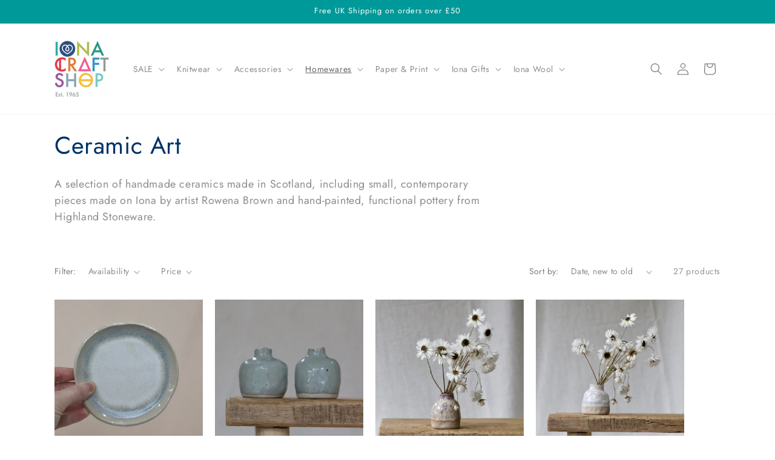

--- FILE ---
content_type: text/html; charset=utf-8
request_url: https://www.ionacraftshop.com/collections/ceramic-art
body_size: 43853
content:
<!doctype html>
<html class="no-js" lang="en">
  <head>
    <meta charset="utf-8">
    <meta http-equiv="X-UA-Compatible" content="IE=edge">
    <meta name="viewport" content="width=device-width,initial-scale=1">
    <meta name="theme-color" content="">
    <link rel="canonical" href="https://www.ionacraftshop.com/collections/ceramic-art"><link rel="icon" type="image/png" href="//www.ionacraftshop.com/cdn/shop/files/favicon.png?crop=center&height=32&v=1709038134&width=32"><link rel="preconnect" href="https://fonts.shopifycdn.com" crossorigin><title>
      Ceramic Art
 &ndash; Iona Craft Shop</title>

    
      <meta name="description" content="A selection of handmade ceramics made in Scotland, including small, contemporary pieces made on Iona by artist Rowena Brown and hand-painted, functional pottery from Highland Stoneware.">
    

    

<meta property="og:site_name" content="Iona Craft Shop">
<meta property="og:url" content="https://www.ionacraftshop.com/collections/ceramic-art">
<meta property="og:title" content="Ceramic Art">
<meta property="og:type" content="website">
<meta property="og:description" content="A selection of handmade ceramics made in Scotland, including small, contemporary pieces made on Iona by artist Rowena Brown and hand-painted, functional pottery from Highland Stoneware."><meta property="og:image" content="http://www.ionacraftshop.com/cdn/shop/collections/IMG_9481.jpg?v=1765388902">
  <meta property="og:image:secure_url" content="https://www.ionacraftshop.com/cdn/shop/collections/IMG_9481.jpg?v=1765388902">
  <meta property="og:image:width" content="2528">
  <meta property="og:image:height" content="2528"><meta name="twitter:site" content="@ionacraftshop"><meta name="twitter:card" content="summary_large_image">
<meta name="twitter:title" content="Ceramic Art">
<meta name="twitter:description" content="A selection of handmade ceramics made in Scotland, including small, contemporary pieces made on Iona by artist Rowena Brown and hand-painted, functional pottery from Highland Stoneware.">


    <script src="//www.ionacraftshop.com/cdn/shop/t/7/assets/constants.js?v=58251544750838685771708957641" defer="defer"></script>
    <script src="//www.ionacraftshop.com/cdn/shop/t/7/assets/pubsub.js?v=158357773527763999511708957641" defer="defer"></script>
    <script src="//www.ionacraftshop.com/cdn/shop/t/7/assets/global.js?v=37284204640041572741708957641" defer="defer"></script><script src="//www.ionacraftshop.com/cdn/shop/t/7/assets/animations.js?v=88693664871331136111708957640" defer="defer"></script><script>window.performance && window.performance.mark && window.performance.mark('shopify.content_for_header.start');</script><meta name="google-site-verification" content="dc2tzoAL7Xv9lrDOyRElVVNJ_Nu2amXRg4KAxTJB47I">
<meta id="shopify-digital-wallet" name="shopify-digital-wallet" content="/1637846/digital_wallets/dialog">
<meta name="shopify-checkout-api-token" content="77aa9b857100d13a6ac46c04bc3dd8fa">
<meta id="in-context-paypal-metadata" data-shop-id="1637846" data-venmo-supported="false" data-environment="production" data-locale="en_US" data-paypal-v4="true" data-currency="GBP">
<link rel="alternate" type="application/atom+xml" title="Feed" href="/collections/ceramic-art.atom" />
<link rel="next" href="/collections/ceramic-art?page=2">
<link rel="alternate" type="application/json+oembed" href="https://www.ionacraftshop.com/collections/ceramic-art.oembed">
<script async="async" src="/checkouts/internal/preloads.js?locale=en-GB"></script>
<link rel="preconnect" href="https://shop.app" crossorigin="anonymous">
<script async="async" src="https://shop.app/checkouts/internal/preloads.js?locale=en-GB&shop_id=1637846" crossorigin="anonymous"></script>
<script id="apple-pay-shop-capabilities" type="application/json">{"shopId":1637846,"countryCode":"GB","currencyCode":"GBP","merchantCapabilities":["supports3DS"],"merchantId":"gid:\/\/shopify\/Shop\/1637846","merchantName":"Iona Craft Shop","requiredBillingContactFields":["postalAddress","email"],"requiredShippingContactFields":["postalAddress","email"],"shippingType":"shipping","supportedNetworks":["visa","maestro","masterCard","amex","discover","elo"],"total":{"type":"pending","label":"Iona Craft Shop","amount":"1.00"},"shopifyPaymentsEnabled":true,"supportsSubscriptions":true}</script>
<script id="shopify-features" type="application/json">{"accessToken":"77aa9b857100d13a6ac46c04bc3dd8fa","betas":["rich-media-storefront-analytics"],"domain":"www.ionacraftshop.com","predictiveSearch":true,"shopId":1637846,"locale":"en"}</script>
<script>var Shopify = Shopify || {};
Shopify.shop = "iona-craft-shop.myshopify.com";
Shopify.locale = "en";
Shopify.currency = {"active":"GBP","rate":"1.0"};
Shopify.country = "GB";
Shopify.theme = {"name":"Dawn","id":165888065858,"schema_name":"Dawn","schema_version":"13.0.1","theme_store_id":887,"role":"main"};
Shopify.theme.handle = "null";
Shopify.theme.style = {"id":null,"handle":null};
Shopify.cdnHost = "www.ionacraftshop.com/cdn";
Shopify.routes = Shopify.routes || {};
Shopify.routes.root = "/";</script>
<script type="module">!function(o){(o.Shopify=o.Shopify||{}).modules=!0}(window);</script>
<script>!function(o){function n(){var o=[];function n(){o.push(Array.prototype.slice.apply(arguments))}return n.q=o,n}var t=o.Shopify=o.Shopify||{};t.loadFeatures=n(),t.autoloadFeatures=n()}(window);</script>
<script>
  window.ShopifyPay = window.ShopifyPay || {};
  window.ShopifyPay.apiHost = "shop.app\/pay";
  window.ShopifyPay.redirectState = null;
</script>
<script id="shop-js-analytics" type="application/json">{"pageType":"collection"}</script>
<script defer="defer" async type="module" src="//www.ionacraftshop.com/cdn/shopifycloud/shop-js/modules/v2/client.init-shop-cart-sync_BdyHc3Nr.en.esm.js"></script>
<script defer="defer" async type="module" src="//www.ionacraftshop.com/cdn/shopifycloud/shop-js/modules/v2/chunk.common_Daul8nwZ.esm.js"></script>
<script type="module">
  await import("//www.ionacraftshop.com/cdn/shopifycloud/shop-js/modules/v2/client.init-shop-cart-sync_BdyHc3Nr.en.esm.js");
await import("//www.ionacraftshop.com/cdn/shopifycloud/shop-js/modules/v2/chunk.common_Daul8nwZ.esm.js");

  window.Shopify.SignInWithShop?.initShopCartSync?.({"fedCMEnabled":true,"windoidEnabled":true});

</script>
<script>
  window.Shopify = window.Shopify || {};
  if (!window.Shopify.featureAssets) window.Shopify.featureAssets = {};
  window.Shopify.featureAssets['shop-js'] = {"shop-cart-sync":["modules/v2/client.shop-cart-sync_QYOiDySF.en.esm.js","modules/v2/chunk.common_Daul8nwZ.esm.js"],"init-fed-cm":["modules/v2/client.init-fed-cm_DchLp9rc.en.esm.js","modules/v2/chunk.common_Daul8nwZ.esm.js"],"shop-button":["modules/v2/client.shop-button_OV7bAJc5.en.esm.js","modules/v2/chunk.common_Daul8nwZ.esm.js"],"init-windoid":["modules/v2/client.init-windoid_DwxFKQ8e.en.esm.js","modules/v2/chunk.common_Daul8nwZ.esm.js"],"shop-cash-offers":["modules/v2/client.shop-cash-offers_DWtL6Bq3.en.esm.js","modules/v2/chunk.common_Daul8nwZ.esm.js","modules/v2/chunk.modal_CQq8HTM6.esm.js"],"shop-toast-manager":["modules/v2/client.shop-toast-manager_CX9r1SjA.en.esm.js","modules/v2/chunk.common_Daul8nwZ.esm.js"],"init-shop-email-lookup-coordinator":["modules/v2/client.init-shop-email-lookup-coordinator_UhKnw74l.en.esm.js","modules/v2/chunk.common_Daul8nwZ.esm.js"],"pay-button":["modules/v2/client.pay-button_DzxNnLDY.en.esm.js","modules/v2/chunk.common_Daul8nwZ.esm.js"],"avatar":["modules/v2/client.avatar_BTnouDA3.en.esm.js"],"init-shop-cart-sync":["modules/v2/client.init-shop-cart-sync_BdyHc3Nr.en.esm.js","modules/v2/chunk.common_Daul8nwZ.esm.js"],"shop-login-button":["modules/v2/client.shop-login-button_D8B466_1.en.esm.js","modules/v2/chunk.common_Daul8nwZ.esm.js","modules/v2/chunk.modal_CQq8HTM6.esm.js"],"init-customer-accounts-sign-up":["modules/v2/client.init-customer-accounts-sign-up_C8fpPm4i.en.esm.js","modules/v2/client.shop-login-button_D8B466_1.en.esm.js","modules/v2/chunk.common_Daul8nwZ.esm.js","modules/v2/chunk.modal_CQq8HTM6.esm.js"],"init-shop-for-new-customer-accounts":["modules/v2/client.init-shop-for-new-customer-accounts_CVTO0Ztu.en.esm.js","modules/v2/client.shop-login-button_D8B466_1.en.esm.js","modules/v2/chunk.common_Daul8nwZ.esm.js","modules/v2/chunk.modal_CQq8HTM6.esm.js"],"init-customer-accounts":["modules/v2/client.init-customer-accounts_dRgKMfrE.en.esm.js","modules/v2/client.shop-login-button_D8B466_1.en.esm.js","modules/v2/chunk.common_Daul8nwZ.esm.js","modules/v2/chunk.modal_CQq8HTM6.esm.js"],"shop-follow-button":["modules/v2/client.shop-follow-button_CkZpjEct.en.esm.js","modules/v2/chunk.common_Daul8nwZ.esm.js","modules/v2/chunk.modal_CQq8HTM6.esm.js"],"lead-capture":["modules/v2/client.lead-capture_BntHBhfp.en.esm.js","modules/v2/chunk.common_Daul8nwZ.esm.js","modules/v2/chunk.modal_CQq8HTM6.esm.js"],"checkout-modal":["modules/v2/client.checkout-modal_CfxcYbTm.en.esm.js","modules/v2/chunk.common_Daul8nwZ.esm.js","modules/v2/chunk.modal_CQq8HTM6.esm.js"],"shop-login":["modules/v2/client.shop-login_Da4GZ2H6.en.esm.js","modules/v2/chunk.common_Daul8nwZ.esm.js","modules/v2/chunk.modal_CQq8HTM6.esm.js"],"payment-terms":["modules/v2/client.payment-terms_MV4M3zvL.en.esm.js","modules/v2/chunk.common_Daul8nwZ.esm.js","modules/v2/chunk.modal_CQq8HTM6.esm.js"]};
</script>
<script>(function() {
  var isLoaded = false;
  function asyncLoad() {
    if (isLoaded) return;
    isLoaded = true;
    var urls = ["https:\/\/chimpstatic.com\/mcjs-connected\/js\/users\/c6d8fb79c8ead51630d3e7254\/a053be15b5f05085abc82a00d.js?shop=iona-craft-shop.myshopify.com","\/\/shopify.privy.com\/widget.js?shop=iona-craft-shop.myshopify.com","https:\/\/cdn.nfcube.com\/instafeed-5d5b021b88ff1b2678cab84ac10264d2.js?shop=iona-craft-shop.myshopify.com","\/\/cdn.shopify.com\/proxy\/5077869ae55ca9228f6eea04fd59891cf9f5ef9efc9b4258cf350292772ff81f\/s.pandect.es\/v0\/gdpr-cookie-consent.min.js?shop=iona-craft-shop.myshopify.com\u0026sp-cache-control=cHVibGljLCBtYXgtYWdlPTkwMA"];
    for (var i = 0; i < urls.length; i++) {
      var s = document.createElement('script');
      s.type = 'text/javascript';
      s.async = true;
      s.src = urls[i];
      var x = document.getElementsByTagName('script')[0];
      x.parentNode.insertBefore(s, x);
    }
  };
  if(window.attachEvent) {
    window.attachEvent('onload', asyncLoad);
  } else {
    window.addEventListener('load', asyncLoad, false);
  }
})();</script>
<script id="__st">var __st={"a":1637846,"offset":0,"reqid":"58a477e0-8cb3-414c-be03-13942a4b3d46-1768968916","pageurl":"www.ionacraftshop.com\/collections\/ceramic-art","u":"6e5ba1d4a547","p":"collection","rtyp":"collection","rid":473817579842};</script>
<script>window.ShopifyPaypalV4VisibilityTracking = true;</script>
<script id="captcha-bootstrap">!function(){'use strict';const t='contact',e='account',n='new_comment',o=[[t,t],['blogs',n],['comments',n],[t,'customer']],c=[[e,'customer_login'],[e,'guest_login'],[e,'recover_customer_password'],[e,'create_customer']],r=t=>t.map((([t,e])=>`form[action*='/${t}']:not([data-nocaptcha='true']) input[name='form_type'][value='${e}']`)).join(','),a=t=>()=>t?[...document.querySelectorAll(t)].map((t=>t.form)):[];function s(){const t=[...o],e=r(t);return a(e)}const i='password',u='form_key',d=['recaptcha-v3-token','g-recaptcha-response','h-captcha-response',i],f=()=>{try{return window.sessionStorage}catch{return}},m='__shopify_v',_=t=>t.elements[u];function p(t,e,n=!1){try{const o=window.sessionStorage,c=JSON.parse(o.getItem(e)),{data:r}=function(t){const{data:e,action:n}=t;return t[m]||n?{data:e,action:n}:{data:t,action:n}}(c);for(const[e,n]of Object.entries(r))t.elements[e]&&(t.elements[e].value=n);n&&o.removeItem(e)}catch(o){console.error('form repopulation failed',{error:o})}}const l='form_type',E='cptcha';function T(t){t.dataset[E]=!0}const w=window,h=w.document,L='Shopify',v='ce_forms',y='captcha';let A=!1;((t,e)=>{const n=(g='f06e6c50-85a8-45c8-87d0-21a2b65856fe',I='https://cdn.shopify.com/shopifycloud/storefront-forms-hcaptcha/ce_storefront_forms_captcha_hcaptcha.v1.5.2.iife.js',D={infoText:'Protected by hCaptcha',privacyText:'Privacy',termsText:'Terms'},(t,e,n)=>{const o=w[L][v],c=o.bindForm;if(c)return c(t,g,e,D).then(n);var r;o.q.push([[t,g,e,D],n]),r=I,A||(h.body.append(Object.assign(h.createElement('script'),{id:'captcha-provider',async:!0,src:r})),A=!0)});var g,I,D;w[L]=w[L]||{},w[L][v]=w[L][v]||{},w[L][v].q=[],w[L][y]=w[L][y]||{},w[L][y].protect=function(t,e){n(t,void 0,e),T(t)},Object.freeze(w[L][y]),function(t,e,n,w,h,L){const[v,y,A,g]=function(t,e,n){const i=e?o:[],u=t?c:[],d=[...i,...u],f=r(d),m=r(i),_=r(d.filter((([t,e])=>n.includes(e))));return[a(f),a(m),a(_),s()]}(w,h,L),I=t=>{const e=t.target;return e instanceof HTMLFormElement?e:e&&e.form},D=t=>v().includes(t);t.addEventListener('submit',(t=>{const e=I(t);if(!e)return;const n=D(e)&&!e.dataset.hcaptchaBound&&!e.dataset.recaptchaBound,o=_(e),c=g().includes(e)&&(!o||!o.value);(n||c)&&t.preventDefault(),c&&!n&&(function(t){try{if(!f())return;!function(t){const e=f();if(!e)return;const n=_(t);if(!n)return;const o=n.value;o&&e.removeItem(o)}(t);const e=Array.from(Array(32),(()=>Math.random().toString(36)[2])).join('');!function(t,e){_(t)||t.append(Object.assign(document.createElement('input'),{type:'hidden',name:u})),t.elements[u].value=e}(t,e),function(t,e){const n=f();if(!n)return;const o=[...t.querySelectorAll(`input[type='${i}']`)].map((({name:t})=>t)),c=[...d,...o],r={};for(const[a,s]of new FormData(t).entries())c.includes(a)||(r[a]=s);n.setItem(e,JSON.stringify({[m]:1,action:t.action,data:r}))}(t,e)}catch(e){console.error('failed to persist form',e)}}(e),e.submit())}));const S=(t,e)=>{t&&!t.dataset[E]&&(n(t,e.some((e=>e===t))),T(t))};for(const o of['focusin','change'])t.addEventListener(o,(t=>{const e=I(t);D(e)&&S(e,y())}));const B=e.get('form_key'),M=e.get(l),P=B&&M;t.addEventListener('DOMContentLoaded',(()=>{const t=y();if(P)for(const e of t)e.elements[l].value===M&&p(e,B);[...new Set([...A(),...v().filter((t=>'true'===t.dataset.shopifyCaptcha))])].forEach((e=>S(e,t)))}))}(h,new URLSearchParams(w.location.search),n,t,e,['guest_login'])})(!0,!0)}();</script>
<script integrity="sha256-4kQ18oKyAcykRKYeNunJcIwy7WH5gtpwJnB7kiuLZ1E=" data-source-attribution="shopify.loadfeatures" defer="defer" src="//www.ionacraftshop.com/cdn/shopifycloud/storefront/assets/storefront/load_feature-a0a9edcb.js" crossorigin="anonymous"></script>
<script crossorigin="anonymous" defer="defer" src="//www.ionacraftshop.com/cdn/shopifycloud/storefront/assets/shopify_pay/storefront-65b4c6d7.js?v=20250812"></script>
<script data-source-attribution="shopify.dynamic_checkout.dynamic.init">var Shopify=Shopify||{};Shopify.PaymentButton=Shopify.PaymentButton||{isStorefrontPortableWallets:!0,init:function(){window.Shopify.PaymentButton.init=function(){};var t=document.createElement("script");t.src="https://www.ionacraftshop.com/cdn/shopifycloud/portable-wallets/latest/portable-wallets.en.js",t.type="module",document.head.appendChild(t)}};
</script>
<script data-source-attribution="shopify.dynamic_checkout.buyer_consent">
  function portableWalletsHideBuyerConsent(e){var t=document.getElementById("shopify-buyer-consent"),n=document.getElementById("shopify-subscription-policy-button");t&&n&&(t.classList.add("hidden"),t.setAttribute("aria-hidden","true"),n.removeEventListener("click",e))}function portableWalletsShowBuyerConsent(e){var t=document.getElementById("shopify-buyer-consent"),n=document.getElementById("shopify-subscription-policy-button");t&&n&&(t.classList.remove("hidden"),t.removeAttribute("aria-hidden"),n.addEventListener("click",e))}window.Shopify?.PaymentButton&&(window.Shopify.PaymentButton.hideBuyerConsent=portableWalletsHideBuyerConsent,window.Shopify.PaymentButton.showBuyerConsent=portableWalletsShowBuyerConsent);
</script>
<script data-source-attribution="shopify.dynamic_checkout.cart.bootstrap">document.addEventListener("DOMContentLoaded",(function(){function t(){return document.querySelector("shopify-accelerated-checkout-cart, shopify-accelerated-checkout")}if(t())Shopify.PaymentButton.init();else{new MutationObserver((function(e,n){t()&&(Shopify.PaymentButton.init(),n.disconnect())})).observe(document.body,{childList:!0,subtree:!0})}}));
</script>
<link id="shopify-accelerated-checkout-styles" rel="stylesheet" media="screen" href="https://www.ionacraftshop.com/cdn/shopifycloud/portable-wallets/latest/accelerated-checkout-backwards-compat.css" crossorigin="anonymous">
<style id="shopify-accelerated-checkout-cart">
        #shopify-buyer-consent {
  margin-top: 1em;
  display: inline-block;
  width: 100%;
}

#shopify-buyer-consent.hidden {
  display: none;
}

#shopify-subscription-policy-button {
  background: none;
  border: none;
  padding: 0;
  text-decoration: underline;
  font-size: inherit;
  cursor: pointer;
}

#shopify-subscription-policy-button::before {
  box-shadow: none;
}

      </style>
<script id="sections-script" data-sections="header" defer="defer" src="//www.ionacraftshop.com/cdn/shop/t/7/compiled_assets/scripts.js?v=3757"></script>
<script>window.performance && window.performance.mark && window.performance.mark('shopify.content_for_header.end');</script>


    <style data-shopify>
      @font-face {
  font-family: Jost;
  font-weight: 400;
  font-style: normal;
  font-display: swap;
  src: url("//www.ionacraftshop.com/cdn/fonts/jost/jost_n4.d47a1b6347ce4a4c9f437608011273009d91f2b7.woff2") format("woff2"),
       url("//www.ionacraftshop.com/cdn/fonts/jost/jost_n4.791c46290e672b3f85c3d1c651ef2efa3819eadd.woff") format("woff");
}

      @font-face {
  font-family: Jost;
  font-weight: 700;
  font-style: normal;
  font-display: swap;
  src: url("//www.ionacraftshop.com/cdn/fonts/jost/jost_n7.921dc18c13fa0b0c94c5e2517ffe06139c3615a3.woff2") format("woff2"),
       url("//www.ionacraftshop.com/cdn/fonts/jost/jost_n7.cbfc16c98c1e195f46c536e775e4e959c5f2f22b.woff") format("woff");
}

      @font-face {
  font-family: Jost;
  font-weight: 400;
  font-style: italic;
  font-display: swap;
  src: url("//www.ionacraftshop.com/cdn/fonts/jost/jost_i4.b690098389649750ada222b9763d55796c5283a5.woff2") format("woff2"),
       url("//www.ionacraftshop.com/cdn/fonts/jost/jost_i4.fd766415a47e50b9e391ae7ec04e2ae25e7e28b0.woff") format("woff");
}

      @font-face {
  font-family: Jost;
  font-weight: 700;
  font-style: italic;
  font-display: swap;
  src: url("//www.ionacraftshop.com/cdn/fonts/jost/jost_i7.d8201b854e41e19d7ed9b1a31fe4fe71deea6d3f.woff2") format("woff2"),
       url("//www.ionacraftshop.com/cdn/fonts/jost/jost_i7.eae515c34e26b6c853efddc3fc0c552e0de63757.woff") format("woff");
}

      @font-face {
  font-family: Jost;
  font-weight: 400;
  font-style: normal;
  font-display: swap;
  src: url("//www.ionacraftshop.com/cdn/fonts/jost/jost_n4.d47a1b6347ce4a4c9f437608011273009d91f2b7.woff2") format("woff2"),
       url("//www.ionacraftshop.com/cdn/fonts/jost/jost_n4.791c46290e672b3f85c3d1c651ef2efa3819eadd.woff") format("woff");
}


      
        :root,
        .color-scheme-1 {
          --color-background: 255,255,255;
        
          --gradient-background: #ffffff;
        

        

        --color-foreground: 102,102,102;
        --color-background-contrast: 191,191,191;
        --color-shadow: 0,153,153;
        --color-button: 0,153,153;
        --color-button-text: 255,255,255;
        --color-secondary-button: 255,255,255;
        --color-secondary-button-text: 0,153,153;
        --color-link: 0,153,153;
        --color-badge-foreground: 102,102,102;
        --color-badge-background: 255,255,255;
        --color-badge-border: 102,102,102;
        --payment-terms-background-color: rgb(255 255 255);
      }
      
        
        .color-scheme-2 {
          --color-background: 0,153,153;
        
          --gradient-background: #009999;
        

        

        --color-foreground: 255,255,255;
        --color-background-contrast: 0,25,26;
        --color-shadow: 18,18,18;
        --color-button: 18,18,18;
        --color-button-text: 243,243,243;
        --color-secondary-button: 0,153,153;
        --color-secondary-button-text: 18,18,18;
        --color-link: 18,18,18;
        --color-badge-foreground: 255,255,255;
        --color-badge-background: 0,153,153;
        --color-badge-border: 255,255,255;
        --payment-terms-background-color: rgb(0 153 153);
      }
      
        
        .color-scheme-3 {
          --color-background: 36,40,51;
        
          --gradient-background: #242833;
        

        

        --color-foreground: 255,255,255;
        --color-background-contrast: 47,52,66;
        --color-shadow: 18,18,18;
        --color-button: 255,255,255;
        --color-button-text: 0,0,0;
        --color-secondary-button: 36,40,51;
        --color-secondary-button-text: 255,255,255;
        --color-link: 255,255,255;
        --color-badge-foreground: 255,255,255;
        --color-badge-background: 36,40,51;
        --color-badge-border: 255,255,255;
        --payment-terms-background-color: rgb(36 40 51);
      }
      
        
        .color-scheme-4 {
          --color-background: 18,18,18;
        
          --gradient-background: #121212;
        

        

        --color-foreground: 255,255,255;
        --color-background-contrast: 146,146,146;
        --color-shadow: 18,18,18;
        --color-button: 255,255,255;
        --color-button-text: 18,18,18;
        --color-secondary-button: 18,18,18;
        --color-secondary-button-text: 255,255,255;
        --color-link: 255,255,255;
        --color-badge-foreground: 255,255,255;
        --color-badge-background: 18,18,18;
        --color-badge-border: 255,255,255;
        --payment-terms-background-color: rgb(18 18 18);
      }
      
        
        .color-scheme-5 {
          --color-background: 51,79,180;
        
          --gradient-background: #334fb4;
        

        

        --color-foreground: 255,255,255;
        --color-background-contrast: 23,35,81;
        --color-shadow: 18,18,18;
        --color-button: 255,255,255;
        --color-button-text: 51,79,180;
        --color-secondary-button: 51,79,180;
        --color-secondary-button-text: 255,255,255;
        --color-link: 255,255,255;
        --color-badge-foreground: 255,255,255;
        --color-badge-background: 51,79,180;
        --color-badge-border: 255,255,255;
        --payment-terms-background-color: rgb(51 79 180);
      }
      
        
        .color-scheme-22a6f2a6-acee-4708-a364-e9d67e54711d {
          --color-background: 222,8,44;
        
          --gradient-background: #de082c;
        

        

        --color-foreground: 255,255,255;
        --color-background-contrast: 99,4,20;
        --color-shadow: 18,18,18;
        --color-button: 222,8,44;
        --color-button-text: 255,255,255;
        --color-secondary-button: 222,8,44;
        --color-secondary-button-text: 18,18,18;
        --color-link: 18,18,18;
        --color-badge-foreground: 255,255,255;
        --color-badge-background: 222,8,44;
        --color-badge-border: 255,255,255;
        --payment-terms-background-color: rgb(222 8 44);
      }
      

      body, .color-scheme-1, .color-scheme-2, .color-scheme-3, .color-scheme-4, .color-scheme-5, .color-scheme-22a6f2a6-acee-4708-a364-e9d67e54711d {
        color: rgba(var(--color-foreground), 0.75);
        background-color: rgb(var(--color-background));
      }

      :root {
        --font-body-family: Jost, sans-serif;
        --font-body-style: normal;
        --font-body-weight: 400;
        --font-body-weight-bold: 700;

        --font-heading-family: Jost, sans-serif;
        --font-heading-style: normal;
        --font-heading-weight: 400;

        --font-body-scale: 1.0;
        --font-heading-scale: 1.0;

        --media-padding: px;
        --media-border-opacity: 0.05;
        --media-border-width: 1px;
        --media-radius: 0px;
        --media-shadow-opacity: 0.0;
        --media-shadow-horizontal-offset: 0px;
        --media-shadow-vertical-offset: 4px;
        --media-shadow-blur-radius: 5px;
        --media-shadow-visible: 0;

        --page-width: 120rem;
        --page-width-margin: 0rem;

        --product-card-image-padding: 0.0rem;
        --product-card-corner-radius: 0.0rem;
        --product-card-text-alignment: left;
        --product-card-border-width: 0.0rem;
        --product-card-border-opacity: 0.1;
        --product-card-shadow-opacity: 0.0;
        --product-card-shadow-visible: 0;
        --product-card-shadow-horizontal-offset: 0.0rem;
        --product-card-shadow-vertical-offset: 0.4rem;
        --product-card-shadow-blur-radius: 0.5rem;

        --collection-card-image-padding: 0.0rem;
        --collection-card-corner-radius: 0.0rem;
        --collection-card-text-alignment: left;
        --collection-card-border-width: 0.0rem;
        --collection-card-border-opacity: 0.1;
        --collection-card-shadow-opacity: 0.0;
        --collection-card-shadow-visible: 0;
        --collection-card-shadow-horizontal-offset: 0.0rem;
        --collection-card-shadow-vertical-offset: 0.4rem;
        --collection-card-shadow-blur-radius: 0.5rem;

        --blog-card-image-padding: 0.0rem;
        --blog-card-corner-radius: 0.0rem;
        --blog-card-text-alignment: left;
        --blog-card-border-width: 0.0rem;
        --blog-card-border-opacity: 0.1;
        --blog-card-shadow-opacity: 0.0;
        --blog-card-shadow-visible: 0;
        --blog-card-shadow-horizontal-offset: 0.0rem;
        --blog-card-shadow-vertical-offset: 0.4rem;
        --blog-card-shadow-blur-radius: 0.5rem;

        --badge-corner-radius: 4.0rem;

        --popup-border-width: 1px;
        --popup-border-opacity: 0.1;
        --popup-corner-radius: 0px;
        --popup-shadow-opacity: 0.05;
        --popup-shadow-horizontal-offset: 0px;
        --popup-shadow-vertical-offset: 4px;
        --popup-shadow-blur-radius: 5px;

        --drawer-border-width: 1px;
        --drawer-border-opacity: 0.1;
        --drawer-shadow-opacity: 0.0;
        --drawer-shadow-horizontal-offset: 0px;
        --drawer-shadow-vertical-offset: 4px;
        --drawer-shadow-blur-radius: 5px;

        --spacing-sections-desktop: 0px;
        --spacing-sections-mobile: 0px;

        --grid-desktop-vertical-spacing: 8px;
        --grid-desktop-horizontal-spacing: 20px;
        --grid-mobile-vertical-spacing: 4px;
        --grid-mobile-horizontal-spacing: 10px;

        --text-boxes-border-opacity: 0.1;
        --text-boxes-border-width: 0px;
        --text-boxes-radius: 0px;
        --text-boxes-shadow-opacity: 0.0;
        --text-boxes-shadow-visible: 0;
        --text-boxes-shadow-horizontal-offset: 0px;
        --text-boxes-shadow-vertical-offset: 4px;
        --text-boxes-shadow-blur-radius: 5px;

        --buttons-radius: 0px;
        --buttons-radius-outset: 0px;
        --buttons-border-width: 1px;
        --buttons-border-opacity: 1.0;
        --buttons-shadow-opacity: 0.0;
        --buttons-shadow-visible: 0;
        --buttons-shadow-horizontal-offset: 0px;
        --buttons-shadow-vertical-offset: 4px;
        --buttons-shadow-blur-radius: 5px;
        --buttons-border-offset: 0px;

        --inputs-radius: 0px;
        --inputs-border-width: 1px;
        --inputs-border-opacity: 0.55;
        --inputs-shadow-opacity: 0.0;
        --inputs-shadow-horizontal-offset: 0px;
        --inputs-margin-offset: 0px;
        --inputs-shadow-vertical-offset: 4px;
        --inputs-shadow-blur-radius: 5px;
        --inputs-radius-outset: 0px;

        --variant-pills-radius: 40px;
        --variant-pills-border-width: 1px;
        --variant-pills-border-opacity: 0.55;
        --variant-pills-shadow-opacity: 0.0;
        --variant-pills-shadow-horizontal-offset: 0px;
        --variant-pills-shadow-vertical-offset: 4px;
        --variant-pills-shadow-blur-radius: 5px;
      }

      *,
      *::before,
      *::after {
        box-sizing: inherit;
      }

      html {
        box-sizing: border-box;
        font-size: calc(var(--font-body-scale) * 62.5%);
        height: 100%;
      }

      body {
        display: grid;
        grid-template-rows: auto auto 1fr auto;
        grid-template-columns: 100%;
        min-height: 100%;
        margin: 0;
        font-size: 1.5rem;
        letter-spacing: 0.06rem;
        line-height: calc(1 + 0.8 / var(--font-body-scale));
        font-family: var(--font-body-family);
        font-style: var(--font-body-style);
        font-weight: var(--font-body-weight);
      }

      @media screen and (min-width: 750px) {
        body {
          font-size: 1.6rem;
        }
      }
    </style>

    <link href="//www.ionacraftshop.com/cdn/shop/t/7/assets/base.css?v=93405971894151239851708957640" rel="stylesheet" type="text/css" media="all" />
<link rel="preload" as="font" href="//www.ionacraftshop.com/cdn/fonts/jost/jost_n4.d47a1b6347ce4a4c9f437608011273009d91f2b7.woff2" type="font/woff2" crossorigin><link rel="preload" as="font" href="//www.ionacraftshop.com/cdn/fonts/jost/jost_n4.d47a1b6347ce4a4c9f437608011273009d91f2b7.woff2" type="font/woff2" crossorigin><link href="//www.ionacraftshop.com/cdn/shop/t/7/assets/component-localization-form.css?v=124545717069420038221708957641" rel="stylesheet" type="text/css" media="all" />
      <script src="//www.ionacraftshop.com/cdn/shop/t/7/assets/localization-form.js?v=169565320306168926741708957641" defer="defer"></script><link
        rel="stylesheet"
        href="//www.ionacraftshop.com/cdn/shop/t/7/assets/component-predictive-search.css?v=118923337488134913561708957641"
        media="print"
        onload="this.media='all'"
      ><script>
      document.documentElement.className = document.documentElement.className.replace('no-js', 'js');
      if (Shopify.designMode) {
        document.documentElement.classList.add('shopify-design-mode');
      }
    </script>
  <link href="https://monorail-edge.shopifysvc.com" rel="dns-prefetch">
<script>(function(){if ("sendBeacon" in navigator && "performance" in window) {try {var session_token_from_headers = performance.getEntriesByType('navigation')[0].serverTiming.find(x => x.name == '_s').description;} catch {var session_token_from_headers = undefined;}var session_cookie_matches = document.cookie.match(/_shopify_s=([^;]*)/);var session_token_from_cookie = session_cookie_matches && session_cookie_matches.length === 2 ? session_cookie_matches[1] : "";var session_token = session_token_from_headers || session_token_from_cookie || "";function handle_abandonment_event(e) {var entries = performance.getEntries().filter(function(entry) {return /monorail-edge.shopifysvc.com/.test(entry.name);});if (!window.abandonment_tracked && entries.length === 0) {window.abandonment_tracked = true;var currentMs = Date.now();var navigation_start = performance.timing.navigationStart;var payload = {shop_id: 1637846,url: window.location.href,navigation_start,duration: currentMs - navigation_start,session_token,page_type: "collection"};window.navigator.sendBeacon("https://monorail-edge.shopifysvc.com/v1/produce", JSON.stringify({schema_id: "online_store_buyer_site_abandonment/1.1",payload: payload,metadata: {event_created_at_ms: currentMs,event_sent_at_ms: currentMs}}));}}window.addEventListener('pagehide', handle_abandonment_event);}}());</script>
<script id="web-pixels-manager-setup">(function e(e,d,r,n,o){if(void 0===o&&(o={}),!Boolean(null===(a=null===(i=window.Shopify)||void 0===i?void 0:i.analytics)||void 0===a?void 0:a.replayQueue)){var i,a;window.Shopify=window.Shopify||{};var t=window.Shopify;t.analytics=t.analytics||{};var s=t.analytics;s.replayQueue=[],s.publish=function(e,d,r){return s.replayQueue.push([e,d,r]),!0};try{self.performance.mark("wpm:start")}catch(e){}var l=function(){var e={modern:/Edge?\/(1{2}[4-9]|1[2-9]\d|[2-9]\d{2}|\d{4,})\.\d+(\.\d+|)|Firefox\/(1{2}[4-9]|1[2-9]\d|[2-9]\d{2}|\d{4,})\.\d+(\.\d+|)|Chrom(ium|e)\/(9{2}|\d{3,})\.\d+(\.\d+|)|(Maci|X1{2}).+ Version\/(15\.\d+|(1[6-9]|[2-9]\d|\d{3,})\.\d+)([,.]\d+|)( \(\w+\)|)( Mobile\/\w+|) Safari\/|Chrome.+OPR\/(9{2}|\d{3,})\.\d+\.\d+|(CPU[ +]OS|iPhone[ +]OS|CPU[ +]iPhone|CPU IPhone OS|CPU iPad OS)[ +]+(15[._]\d+|(1[6-9]|[2-9]\d|\d{3,})[._]\d+)([._]\d+|)|Android:?[ /-](13[3-9]|1[4-9]\d|[2-9]\d{2}|\d{4,})(\.\d+|)(\.\d+|)|Android.+Firefox\/(13[5-9]|1[4-9]\d|[2-9]\d{2}|\d{4,})\.\d+(\.\d+|)|Android.+Chrom(ium|e)\/(13[3-9]|1[4-9]\d|[2-9]\d{2}|\d{4,})\.\d+(\.\d+|)|SamsungBrowser\/([2-9]\d|\d{3,})\.\d+/,legacy:/Edge?\/(1[6-9]|[2-9]\d|\d{3,})\.\d+(\.\d+|)|Firefox\/(5[4-9]|[6-9]\d|\d{3,})\.\d+(\.\d+|)|Chrom(ium|e)\/(5[1-9]|[6-9]\d|\d{3,})\.\d+(\.\d+|)([\d.]+$|.*Safari\/(?![\d.]+ Edge\/[\d.]+$))|(Maci|X1{2}).+ Version\/(10\.\d+|(1[1-9]|[2-9]\d|\d{3,})\.\d+)([,.]\d+|)( \(\w+\)|)( Mobile\/\w+|) Safari\/|Chrome.+OPR\/(3[89]|[4-9]\d|\d{3,})\.\d+\.\d+|(CPU[ +]OS|iPhone[ +]OS|CPU[ +]iPhone|CPU IPhone OS|CPU iPad OS)[ +]+(10[._]\d+|(1[1-9]|[2-9]\d|\d{3,})[._]\d+)([._]\d+|)|Android:?[ /-](13[3-9]|1[4-9]\d|[2-9]\d{2}|\d{4,})(\.\d+|)(\.\d+|)|Mobile Safari.+OPR\/([89]\d|\d{3,})\.\d+\.\d+|Android.+Firefox\/(13[5-9]|1[4-9]\d|[2-9]\d{2}|\d{4,})\.\d+(\.\d+|)|Android.+Chrom(ium|e)\/(13[3-9]|1[4-9]\d|[2-9]\d{2}|\d{4,})\.\d+(\.\d+|)|Android.+(UC? ?Browser|UCWEB|U3)[ /]?(15\.([5-9]|\d{2,})|(1[6-9]|[2-9]\d|\d{3,})\.\d+)\.\d+|SamsungBrowser\/(5\.\d+|([6-9]|\d{2,})\.\d+)|Android.+MQ{2}Browser\/(14(\.(9|\d{2,})|)|(1[5-9]|[2-9]\d|\d{3,})(\.\d+|))(\.\d+|)|K[Aa][Ii]OS\/(3\.\d+|([4-9]|\d{2,})\.\d+)(\.\d+|)/},d=e.modern,r=e.legacy,n=navigator.userAgent;return n.match(d)?"modern":n.match(r)?"legacy":"unknown"}(),u="modern"===l?"modern":"legacy",c=(null!=n?n:{modern:"",legacy:""})[u],f=function(e){return[e.baseUrl,"/wpm","/b",e.hashVersion,"modern"===e.buildTarget?"m":"l",".js"].join("")}({baseUrl:d,hashVersion:r,buildTarget:u}),m=function(e){var d=e.version,r=e.bundleTarget,n=e.surface,o=e.pageUrl,i=e.monorailEndpoint;return{emit:function(e){var a=e.status,t=e.errorMsg,s=(new Date).getTime(),l=JSON.stringify({metadata:{event_sent_at_ms:s},events:[{schema_id:"web_pixels_manager_load/3.1",payload:{version:d,bundle_target:r,page_url:o,status:a,surface:n,error_msg:t},metadata:{event_created_at_ms:s}}]});if(!i)return console&&console.warn&&console.warn("[Web Pixels Manager] No Monorail endpoint provided, skipping logging."),!1;try{return self.navigator.sendBeacon.bind(self.navigator)(i,l)}catch(e){}var u=new XMLHttpRequest;try{return u.open("POST",i,!0),u.setRequestHeader("Content-Type","text/plain"),u.send(l),!0}catch(e){return console&&console.warn&&console.warn("[Web Pixels Manager] Got an unhandled error while logging to Monorail."),!1}}}}({version:r,bundleTarget:l,surface:e.surface,pageUrl:self.location.href,monorailEndpoint:e.monorailEndpoint});try{o.browserTarget=l,function(e){var d=e.src,r=e.async,n=void 0===r||r,o=e.onload,i=e.onerror,a=e.sri,t=e.scriptDataAttributes,s=void 0===t?{}:t,l=document.createElement("script"),u=document.querySelector("head"),c=document.querySelector("body");if(l.async=n,l.src=d,a&&(l.integrity=a,l.crossOrigin="anonymous"),s)for(var f in s)if(Object.prototype.hasOwnProperty.call(s,f))try{l.dataset[f]=s[f]}catch(e){}if(o&&l.addEventListener("load",o),i&&l.addEventListener("error",i),u)u.appendChild(l);else{if(!c)throw new Error("Did not find a head or body element to append the script");c.appendChild(l)}}({src:f,async:!0,onload:function(){if(!function(){var e,d;return Boolean(null===(d=null===(e=window.Shopify)||void 0===e?void 0:e.analytics)||void 0===d?void 0:d.initialized)}()){var d=window.webPixelsManager.init(e)||void 0;if(d){var r=window.Shopify.analytics;r.replayQueue.forEach((function(e){var r=e[0],n=e[1],o=e[2];d.publishCustomEvent(r,n,o)})),r.replayQueue=[],r.publish=d.publishCustomEvent,r.visitor=d.visitor,r.initialized=!0}}},onerror:function(){return m.emit({status:"failed",errorMsg:"".concat(f," has failed to load")})},sri:function(e){var d=/^sha384-[A-Za-z0-9+/=]+$/;return"string"==typeof e&&d.test(e)}(c)?c:"",scriptDataAttributes:o}),m.emit({status:"loading"})}catch(e){m.emit({status:"failed",errorMsg:(null==e?void 0:e.message)||"Unknown error"})}}})({shopId: 1637846,storefrontBaseUrl: "https://www.ionacraftshop.com",extensionsBaseUrl: "https://extensions.shopifycdn.com/cdn/shopifycloud/web-pixels-manager",monorailEndpoint: "https://monorail-edge.shopifysvc.com/unstable/produce_batch",surface: "storefront-renderer",enabledBetaFlags: ["2dca8a86"],webPixelsConfigList: [{"id":"923140477","configuration":"{\"config\":\"{\\\"pixel_id\\\":\\\"G-Z2PSD638F7\\\",\\\"target_country\\\":\\\"GB\\\",\\\"gtag_events\\\":[{\\\"type\\\":\\\"begin_checkout\\\",\\\"action_label\\\":\\\"G-Z2PSD638F7\\\"},{\\\"type\\\":\\\"search\\\",\\\"action_label\\\":\\\"G-Z2PSD638F7\\\"},{\\\"type\\\":\\\"view_item\\\",\\\"action_label\\\":[\\\"G-Z2PSD638F7\\\",\\\"MC-2EF2KKG8HR\\\"]},{\\\"type\\\":\\\"purchase\\\",\\\"action_label\\\":[\\\"G-Z2PSD638F7\\\",\\\"MC-2EF2KKG8HR\\\"]},{\\\"type\\\":\\\"page_view\\\",\\\"action_label\\\":[\\\"G-Z2PSD638F7\\\",\\\"MC-2EF2KKG8HR\\\"]},{\\\"type\\\":\\\"add_payment_info\\\",\\\"action_label\\\":\\\"G-Z2PSD638F7\\\"},{\\\"type\\\":\\\"add_to_cart\\\",\\\"action_label\\\":\\\"G-Z2PSD638F7\\\"}],\\\"enable_monitoring_mode\\\":false}\"}","eventPayloadVersion":"v1","runtimeContext":"OPEN","scriptVersion":"b2a88bafab3e21179ed38636efcd8a93","type":"APP","apiClientId":1780363,"privacyPurposes":[],"dataSharingAdjustments":{"protectedCustomerApprovalScopes":["read_customer_address","read_customer_email","read_customer_name","read_customer_personal_data","read_customer_phone"]}},{"id":"259916098","configuration":"{\"pixel_id\":\"3843381162352509\",\"pixel_type\":\"facebook_pixel\",\"metaapp_system_user_token\":\"-\"}","eventPayloadVersion":"v1","runtimeContext":"OPEN","scriptVersion":"ca16bc87fe92b6042fbaa3acc2fbdaa6","type":"APP","apiClientId":2329312,"privacyPurposes":["ANALYTICS","MARKETING","SALE_OF_DATA"],"dataSharingAdjustments":{"protectedCustomerApprovalScopes":["read_customer_address","read_customer_email","read_customer_name","read_customer_personal_data","read_customer_phone"]}},{"id":"175899005","eventPayloadVersion":"v1","runtimeContext":"LAX","scriptVersion":"1","type":"CUSTOM","privacyPurposes":["ANALYTICS"],"name":"Google Analytics tag (migrated)"},{"id":"shopify-app-pixel","configuration":"{}","eventPayloadVersion":"v1","runtimeContext":"STRICT","scriptVersion":"0450","apiClientId":"shopify-pixel","type":"APP","privacyPurposes":["ANALYTICS","MARKETING"]},{"id":"shopify-custom-pixel","eventPayloadVersion":"v1","runtimeContext":"LAX","scriptVersion":"0450","apiClientId":"shopify-pixel","type":"CUSTOM","privacyPurposes":["ANALYTICS","MARKETING"]}],isMerchantRequest: false,initData: {"shop":{"name":"Iona Craft Shop","paymentSettings":{"currencyCode":"GBP"},"myshopifyDomain":"iona-craft-shop.myshopify.com","countryCode":"GB","storefrontUrl":"https:\/\/www.ionacraftshop.com"},"customer":null,"cart":null,"checkout":null,"productVariants":[],"purchasingCompany":null},},"https://www.ionacraftshop.com/cdn","fcfee988w5aeb613cpc8e4bc33m6693e112",{"modern":"","legacy":""},{"shopId":"1637846","storefrontBaseUrl":"https:\/\/www.ionacraftshop.com","extensionBaseUrl":"https:\/\/extensions.shopifycdn.com\/cdn\/shopifycloud\/web-pixels-manager","surface":"storefront-renderer","enabledBetaFlags":"[\"2dca8a86\"]","isMerchantRequest":"false","hashVersion":"fcfee988w5aeb613cpc8e4bc33m6693e112","publish":"custom","events":"[[\"page_viewed\",{}],[\"collection_viewed\",{\"collection\":{\"id\":\"473817579842\",\"title\":\"Ceramic Art\",\"productVariants\":[{\"price\":{\"amount\":17.0,\"currencyCode\":\"GBP\"},\"product\":{\"title\":\"Chanoko Snack Plate\",\"vendor\":\"Studio Yoki\",\"id\":\"15711692194173\",\"untranslatedTitle\":\"Chanoko Snack Plate\",\"url\":\"\/products\/chanoko-snack-plate\",\"type\":\"Kitchen\"},\"id\":\"57528295096701\",\"image\":{\"src\":\"\/\/www.ionacraftshop.com\/cdn\/shop\/files\/Snack-Plates-15-studio-yoki.webp?v=1765202861\"},\"sku\":null,\"title\":\"Default Title\",\"untranslatedTitle\":\"Default Title\"},{\"price\":{\"amount\":17.0,\"currencyCode\":\"GBP\"},\"product\":{\"title\":\"Kata Bud Vase - Sage\",\"vendor\":\"Studio Yoki\",\"id\":\"15711656051069\",\"untranslatedTitle\":\"Kata Bud Vase - Sage\",\"url\":\"\/products\/kata-bud-vase-sage\",\"type\":\"Kitchen\"},\"id\":\"57528212914557\",\"image\":{\"src\":\"\/\/www.ionacraftshop.com\/cdn\/shop\/files\/Kata-bud-vase-sage-1-studio-yoki.webp?v=1765369368\"},\"sku\":null,\"title\":\"Default Title\",\"untranslatedTitle\":\"Default Title\"},{\"price\":{\"amount\":17.0,\"currencyCode\":\"GBP\"},\"product\":{\"title\":\"Kata Bud Vase - Heather\",\"vendor\":\"Studio Yoki\",\"id\":\"15711642485117\",\"untranslatedTitle\":\"Kata Bud Vase - Heather\",\"url\":\"\/products\/kata-bud-vase-heather\",\"type\":\"Kitchen\"},\"id\":\"57528183685501\",\"image\":{\"src\":\"\/\/www.ionacraftshop.com\/cdn\/shop\/files\/Pot-Pourri-Bud-Vases-29-studio-yoki.webp?v=1765202201\"},\"sku\":null,\"title\":\"Default Title\",\"untranslatedTitle\":\"Default Title\"},{\"price\":{\"amount\":17.0,\"currencyCode\":\"GBP\"},\"product\":{\"title\":\"Kata Bud Vase - White\",\"vendor\":\"Studio Yoki\",\"id\":\"15711614992765\",\"untranslatedTitle\":\"Kata Bud Vase - White\",\"url\":\"\/products\/kata-bud-vase-white\",\"type\":\"Kitchen\"},\"id\":\"57528120836477\",\"image\":{\"src\":\"\/\/www.ionacraftshop.com\/cdn\/shop\/files\/Shimmer-Bud-Vases-13-studio-yoki_a8812b51-42f4-40b7-8095-5c787ee314f4.webp?v=1765202122\"},\"sku\":null,\"title\":\"Default Title\",\"untranslatedTitle\":\"Default Title\"},{\"price\":{\"amount\":14.0,\"currencyCode\":\"GBP\"},\"product\":{\"title\":\"Sobo Vase - White\",\"vendor\":\"Studio Yoki\",\"id\":\"15711598018941\",\"untranslatedTitle\":\"Sobo Vase - White\",\"url\":\"\/products\/sobo-vase-white\",\"type\":\"Kitchen\"},\"id\":\"57528082727293\",\"image\":{\"src\":\"\/\/www.ionacraftshop.com\/cdn\/shop\/files\/Granny-Vase-Shimmer-9-studio-yoki.webp?v=1765369368\"},\"sku\":null,\"title\":\"Default Title\",\"untranslatedTitle\":\"Default Title\"},{\"price\":{\"amount\":14.0,\"currencyCode\":\"GBP\"},\"product\":{\"title\":\"Sobo Vase - Heather\",\"vendor\":\"Studio Yoki\",\"id\":\"15711586156925\",\"untranslatedTitle\":\"Sobo Vase - Heather\",\"url\":\"\/products\/sobo-vase-heather\",\"type\":\"Kitchen\"},\"id\":\"57528049140093\",\"image\":{\"src\":\"\/\/www.ionacraftshop.com\/cdn\/shop\/files\/Granny-Vase-Pot-Pourri-9.1-studio-yoki.webp?v=1765201491\"},\"sku\":null,\"title\":\"Default Title\",\"untranslatedTitle\":\"Default Title\"},{\"price\":{\"amount\":14.0,\"currencyCode\":\"GBP\"},\"product\":{\"title\":\"Sobo Vase - Sage\",\"vendor\":\"Studio Yoki\",\"id\":\"15711537430909\",\"untranslatedTitle\":\"Sobo Vase - Sage\",\"url\":\"\/products\/sobo-vase-sage\",\"type\":\"Kitchen\"},\"id\":\"57527904731517\",\"image\":{\"src\":\"\/\/www.ionacraftshop.com\/cdn\/shop\/files\/Sobo-granny-vase-sage-8-studio-yoki.webp?v=1765369368\"},\"sku\":null,\"title\":\"Default Title\",\"untranslatedTitle\":\"Default Title\"},{\"price\":{\"amount\":49.0,\"currencyCode\":\"GBP\"},\"product\":{\"title\":\"Large Croft House - White \u0026 Coral I\",\"vendor\":\"Rowena Brown\",\"id\":\"15562767663485\",\"untranslatedTitle\":\"Large Croft House - White \u0026 Coral I\",\"url\":\"\/products\/large-croft-house-white-coral-i\",\"type\":\"kitchen\"},\"id\":\"57020763111805\",\"image\":{\"src\":\"\/\/www.ionacraftshop.com\/cdn\/shop\/files\/IMG_0305_9d87abba-b22f-44a0-a49c-a15e629cdfa9.jpg?v=1764675881\"},\"sku\":null,\"title\":\"Default Title\",\"untranslatedTitle\":\"Default Title\"},{\"price\":{\"amount\":49.0,\"currencyCode\":\"GBP\"},\"product\":{\"title\":\"Large Croft House - Lime Green\",\"vendor\":\"Rowena Brown\",\"id\":\"15560557396349\",\"untranslatedTitle\":\"Large Croft House - Lime Green\",\"url\":\"\/products\/large-croft-house-lime-green\",\"type\":\"kitchen\"},\"id\":\"57013544059261\",\"image\":{\"src\":\"\/\/www.ionacraftshop.com\/cdn\/shop\/files\/IMG_0312.jpg?v=1764676208\"},\"sku\":null,\"title\":\"Default Title\",\"untranslatedTitle\":\"Default Title\"},{\"price\":{\"amount\":49.0,\"currencyCode\":\"GBP\"},\"product\":{\"title\":\"Large Croft House - Lime Green II\",\"vendor\":\"Rowena Brown\",\"id\":\"15560405188989\",\"untranslatedTitle\":\"Large Croft House - Lime Green II\",\"url\":\"\/products\/large-croft-house-lime-green-ii\",\"type\":\"kitchen\"},\"id\":\"57013086224765\",\"image\":{\"src\":\"\/\/www.ionacraftshop.com\/cdn\/shop\/files\/IMG_0309.jpg?v=1764676472\"},\"sku\":null,\"title\":\"Default Title\",\"untranslatedTitle\":\"Default Title\"},{\"price\":{\"amount\":49.0,\"currencyCode\":\"GBP\"},\"product\":{\"title\":\"Large Croft House - Bright Yellow\",\"vendor\":\"Rowena Brown\",\"id\":\"15560299676029\",\"untranslatedTitle\":\"Large Croft House - Bright Yellow\",\"url\":\"\/products\/large-croft-house-bright-yellow\",\"type\":\"kitchen\"},\"id\":\"57012791869821\",\"image\":{\"src\":\"\/\/www.ionacraftshop.com\/cdn\/shop\/files\/IMG_0310.jpg?v=1764676380\"},\"sku\":null,\"title\":\"Default Title\",\"untranslatedTitle\":\"Default Title\"},{\"price\":{\"amount\":30.0,\"currencyCode\":\"GBP\"},\"product\":{\"title\":\"Small Croft House - Light Green II\",\"vendor\":\"Rowena Brown\",\"id\":\"15557666799997\",\"untranslatedTitle\":\"Small Croft House - Light Green II\",\"url\":\"\/products\/small-croft-house-light-green-ii\",\"type\":\"kitchen\"},\"id\":\"57004933710205\",\"image\":{\"src\":\"\/\/www.ionacraftshop.com\/cdn\/shop\/files\/IMG_0323_e90de90a-0d09-48e8-80e1-c287e54be4f8.jpg?v=1764678163\"},\"sku\":null,\"title\":\"Default Title\",\"untranslatedTitle\":\"Default Title\"},{\"price\":{\"amount\":450.0,\"currencyCode\":\"GBP\"},\"product\":{\"title\":\"Set of 4 Croft Houses II\",\"vendor\":\"Rowena Brown\",\"id\":\"15462018744701\",\"untranslatedTitle\":\"Set of 4 Croft Houses II\",\"url\":\"\/products\/set-of-4-croft-houses-ii\",\"type\":\"kitchen\"},\"id\":\"56687640347005\",\"image\":{\"src\":\"\/\/www.ionacraftshop.com\/cdn\/shop\/files\/IMG_7253.jpg?v=1755086959\"},\"sku\":null,\"title\":\"Default Title\",\"untranslatedTitle\":\"Default Title\"},{\"price\":{\"amount\":30.0,\"currencyCode\":\"GBP\"},\"product\":{\"title\":\"Small Croft House - White II\",\"vendor\":\"Rowena Brown\",\"id\":\"15162293027197\",\"untranslatedTitle\":\"Small Croft House - White II\",\"url\":\"\/products\/small-croft-house-white-ii\",\"type\":\"kitchen\"},\"id\":\"55802573914493\",\"image\":{\"src\":\"\/\/www.ionacraftshop.com\/cdn\/shop\/files\/IMG_0318.jpg?v=1764679062\"},\"sku\":null,\"title\":\"Default Title\",\"untranslatedTitle\":\"Default Title\"},{\"price\":{\"amount\":30.0,\"currencyCode\":\"GBP\"},\"product\":{\"title\":\"Small Croft House - White IV\",\"vendor\":\"Rowena Brown\",\"id\":\"15162292830589\",\"untranslatedTitle\":\"Small Croft House - White IV\",\"url\":\"\/products\/small-croft-house-white-iv\",\"type\":\"kitchen\"},\"id\":\"55802571489661\",\"image\":{\"src\":\"\/\/www.ionacraftshop.com\/cdn\/shop\/files\/IMG_0316.jpg?v=1764679585\"},\"sku\":null,\"title\":\"Default Title\",\"untranslatedTitle\":\"Default Title\"},{\"price\":{\"amount\":30.0,\"currencyCode\":\"GBP\"},\"product\":{\"title\":\"Small Croft House - White III\",\"vendor\":\"Rowena Brown\",\"id\":\"15162292666749\",\"untranslatedTitle\":\"Small Croft House - White III\",\"url\":\"\/products\/small-croft-house-white-iii\",\"type\":\"kitchen\"},\"id\":\"55802570637693\",\"image\":{\"src\":\"\/\/www.ionacraftshop.com\/cdn\/shop\/files\/IMG_0315.jpg?v=1764679119\"},\"sku\":null,\"title\":\"Default Title\",\"untranslatedTitle\":\"Default Title\"}]}}]]"});</script><script>
  window.ShopifyAnalytics = window.ShopifyAnalytics || {};
  window.ShopifyAnalytics.meta = window.ShopifyAnalytics.meta || {};
  window.ShopifyAnalytics.meta.currency = 'GBP';
  var meta = {"products":[{"id":15711692194173,"gid":"gid:\/\/shopify\/Product\/15711692194173","vendor":"Studio Yoki","type":"Kitchen","handle":"chanoko-snack-plate","variants":[{"id":57528295096701,"price":1700,"name":"Chanoko Snack Plate","public_title":null,"sku":null}],"remote":false},{"id":15711656051069,"gid":"gid:\/\/shopify\/Product\/15711656051069","vendor":"Studio Yoki","type":"Kitchen","handle":"kata-bud-vase-sage","variants":[{"id":57528212914557,"price":1700,"name":"Kata Bud Vase - Sage","public_title":null,"sku":null}],"remote":false},{"id":15711642485117,"gid":"gid:\/\/shopify\/Product\/15711642485117","vendor":"Studio Yoki","type":"Kitchen","handle":"kata-bud-vase-heather","variants":[{"id":57528183685501,"price":1700,"name":"Kata Bud Vase - Heather","public_title":null,"sku":null}],"remote":false},{"id":15711614992765,"gid":"gid:\/\/shopify\/Product\/15711614992765","vendor":"Studio Yoki","type":"Kitchen","handle":"kata-bud-vase-white","variants":[{"id":57528120836477,"price":1700,"name":"Kata Bud Vase - White","public_title":null,"sku":null}],"remote":false},{"id":15711598018941,"gid":"gid:\/\/shopify\/Product\/15711598018941","vendor":"Studio Yoki","type":"Kitchen","handle":"sobo-vase-white","variants":[{"id":57528082727293,"price":1400,"name":"Sobo Vase - White","public_title":null,"sku":null}],"remote":false},{"id":15711586156925,"gid":"gid:\/\/shopify\/Product\/15711586156925","vendor":"Studio Yoki","type":"Kitchen","handle":"sobo-vase-heather","variants":[{"id":57528049140093,"price":1400,"name":"Sobo Vase - Heather","public_title":null,"sku":null}],"remote":false},{"id":15711537430909,"gid":"gid:\/\/shopify\/Product\/15711537430909","vendor":"Studio Yoki","type":"Kitchen","handle":"sobo-vase-sage","variants":[{"id":57527904731517,"price":1400,"name":"Sobo Vase - Sage","public_title":null,"sku":null}],"remote":false},{"id":15562767663485,"gid":"gid:\/\/shopify\/Product\/15562767663485","vendor":"Rowena Brown","type":"kitchen","handle":"large-croft-house-white-coral-i","variants":[{"id":57020763111805,"price":4900,"name":"Large Croft House - White \u0026 Coral I","public_title":null,"sku":null}],"remote":false},{"id":15560557396349,"gid":"gid:\/\/shopify\/Product\/15560557396349","vendor":"Rowena Brown","type":"kitchen","handle":"large-croft-house-lime-green","variants":[{"id":57013544059261,"price":4900,"name":"Large Croft House - Lime Green","public_title":null,"sku":null}],"remote":false},{"id":15560405188989,"gid":"gid:\/\/shopify\/Product\/15560405188989","vendor":"Rowena Brown","type":"kitchen","handle":"large-croft-house-lime-green-ii","variants":[{"id":57013086224765,"price":4900,"name":"Large Croft House - Lime Green II","public_title":null,"sku":null}],"remote":false},{"id":15560299676029,"gid":"gid:\/\/shopify\/Product\/15560299676029","vendor":"Rowena Brown","type":"kitchen","handle":"large-croft-house-bright-yellow","variants":[{"id":57012791869821,"price":4900,"name":"Large Croft House - Bright Yellow","public_title":null,"sku":null}],"remote":false},{"id":15557666799997,"gid":"gid:\/\/shopify\/Product\/15557666799997","vendor":"Rowena Brown","type":"kitchen","handle":"small-croft-house-light-green-ii","variants":[{"id":57004933710205,"price":3000,"name":"Small Croft House - Light Green II","public_title":null,"sku":null}],"remote":false},{"id":15462018744701,"gid":"gid:\/\/shopify\/Product\/15462018744701","vendor":"Rowena Brown","type":"kitchen","handle":"set-of-4-croft-houses-ii","variants":[{"id":56687640347005,"price":45000,"name":"Set of 4 Croft Houses II","public_title":null,"sku":null}],"remote":false},{"id":15162293027197,"gid":"gid:\/\/shopify\/Product\/15162293027197","vendor":"Rowena Brown","type":"kitchen","handle":"small-croft-house-white-ii","variants":[{"id":55802573914493,"price":3000,"name":"Small Croft House - White II","public_title":null,"sku":null}],"remote":false},{"id":15162292830589,"gid":"gid:\/\/shopify\/Product\/15162292830589","vendor":"Rowena Brown","type":"kitchen","handle":"small-croft-house-white-iv","variants":[{"id":55802571489661,"price":3000,"name":"Small Croft House - White IV","public_title":null,"sku":null}],"remote":false},{"id":15162292666749,"gid":"gid:\/\/shopify\/Product\/15162292666749","vendor":"Rowena Brown","type":"kitchen","handle":"small-croft-house-white-iii","variants":[{"id":55802570637693,"price":3000,"name":"Small Croft House - White III","public_title":null,"sku":null}],"remote":false}],"page":{"pageType":"collection","resourceType":"collection","resourceId":473817579842,"requestId":"58a477e0-8cb3-414c-be03-13942a4b3d46-1768968916"}};
  for (var attr in meta) {
    window.ShopifyAnalytics.meta[attr] = meta[attr];
  }
</script>
<script class="analytics">
  (function () {
    var customDocumentWrite = function(content) {
      var jquery = null;

      if (window.jQuery) {
        jquery = window.jQuery;
      } else if (window.Checkout && window.Checkout.$) {
        jquery = window.Checkout.$;
      }

      if (jquery) {
        jquery('body').append(content);
      }
    };

    var hasLoggedConversion = function(token) {
      if (token) {
        return document.cookie.indexOf('loggedConversion=' + token) !== -1;
      }
      return false;
    }

    var setCookieIfConversion = function(token) {
      if (token) {
        var twoMonthsFromNow = new Date(Date.now());
        twoMonthsFromNow.setMonth(twoMonthsFromNow.getMonth() + 2);

        document.cookie = 'loggedConversion=' + token + '; expires=' + twoMonthsFromNow;
      }
    }

    var trekkie = window.ShopifyAnalytics.lib = window.trekkie = window.trekkie || [];
    if (trekkie.integrations) {
      return;
    }
    trekkie.methods = [
      'identify',
      'page',
      'ready',
      'track',
      'trackForm',
      'trackLink'
    ];
    trekkie.factory = function(method) {
      return function() {
        var args = Array.prototype.slice.call(arguments);
        args.unshift(method);
        trekkie.push(args);
        return trekkie;
      };
    };
    for (var i = 0; i < trekkie.methods.length; i++) {
      var key = trekkie.methods[i];
      trekkie[key] = trekkie.factory(key);
    }
    trekkie.load = function(config) {
      trekkie.config = config || {};
      trekkie.config.initialDocumentCookie = document.cookie;
      var first = document.getElementsByTagName('script')[0];
      var script = document.createElement('script');
      script.type = 'text/javascript';
      script.onerror = function(e) {
        var scriptFallback = document.createElement('script');
        scriptFallback.type = 'text/javascript';
        scriptFallback.onerror = function(error) {
                var Monorail = {
      produce: function produce(monorailDomain, schemaId, payload) {
        var currentMs = new Date().getTime();
        var event = {
          schema_id: schemaId,
          payload: payload,
          metadata: {
            event_created_at_ms: currentMs,
            event_sent_at_ms: currentMs
          }
        };
        return Monorail.sendRequest("https://" + monorailDomain + "/v1/produce", JSON.stringify(event));
      },
      sendRequest: function sendRequest(endpointUrl, payload) {
        // Try the sendBeacon API
        if (window && window.navigator && typeof window.navigator.sendBeacon === 'function' && typeof window.Blob === 'function' && !Monorail.isIos12()) {
          var blobData = new window.Blob([payload], {
            type: 'text/plain'
          });

          if (window.navigator.sendBeacon(endpointUrl, blobData)) {
            return true;
          } // sendBeacon was not successful

        } // XHR beacon

        var xhr = new XMLHttpRequest();

        try {
          xhr.open('POST', endpointUrl);
          xhr.setRequestHeader('Content-Type', 'text/plain');
          xhr.send(payload);
        } catch (e) {
          console.log(e);
        }

        return false;
      },
      isIos12: function isIos12() {
        return window.navigator.userAgent.lastIndexOf('iPhone; CPU iPhone OS 12_') !== -1 || window.navigator.userAgent.lastIndexOf('iPad; CPU OS 12_') !== -1;
      }
    };
    Monorail.produce('monorail-edge.shopifysvc.com',
      'trekkie_storefront_load_errors/1.1',
      {shop_id: 1637846,
      theme_id: 165888065858,
      app_name: "storefront",
      context_url: window.location.href,
      source_url: "//www.ionacraftshop.com/cdn/s/trekkie.storefront.cd680fe47e6c39ca5d5df5f0a32d569bc48c0f27.min.js"});

        };
        scriptFallback.async = true;
        scriptFallback.src = '//www.ionacraftshop.com/cdn/s/trekkie.storefront.cd680fe47e6c39ca5d5df5f0a32d569bc48c0f27.min.js';
        first.parentNode.insertBefore(scriptFallback, first);
      };
      script.async = true;
      script.src = '//www.ionacraftshop.com/cdn/s/trekkie.storefront.cd680fe47e6c39ca5d5df5f0a32d569bc48c0f27.min.js';
      first.parentNode.insertBefore(script, first);
    };
    trekkie.load(
      {"Trekkie":{"appName":"storefront","development":false,"defaultAttributes":{"shopId":1637846,"isMerchantRequest":null,"themeId":165888065858,"themeCityHash":"11466688405309683928","contentLanguage":"en","currency":"GBP","eventMetadataId":"7c718f8d-e2b0-4a2f-8b8c-1c7dbd2f9d02"},"isServerSideCookieWritingEnabled":true,"monorailRegion":"shop_domain","enabledBetaFlags":["65f19447"]},"Session Attribution":{},"S2S":{"facebookCapiEnabled":true,"source":"trekkie-storefront-renderer","apiClientId":580111}}
    );

    var loaded = false;
    trekkie.ready(function() {
      if (loaded) return;
      loaded = true;

      window.ShopifyAnalytics.lib = window.trekkie;

      var originalDocumentWrite = document.write;
      document.write = customDocumentWrite;
      try { window.ShopifyAnalytics.merchantGoogleAnalytics.call(this); } catch(error) {};
      document.write = originalDocumentWrite;

      window.ShopifyAnalytics.lib.page(null,{"pageType":"collection","resourceType":"collection","resourceId":473817579842,"requestId":"58a477e0-8cb3-414c-be03-13942a4b3d46-1768968916","shopifyEmitted":true});

      var match = window.location.pathname.match(/checkouts\/(.+)\/(thank_you|post_purchase)/)
      var token = match? match[1]: undefined;
      if (!hasLoggedConversion(token)) {
        setCookieIfConversion(token);
        window.ShopifyAnalytics.lib.track("Viewed Product Category",{"currency":"GBP","category":"Collection: ceramic-art","collectionName":"ceramic-art","collectionId":473817579842,"nonInteraction":true},undefined,undefined,{"shopifyEmitted":true});
      }
    });


        var eventsListenerScript = document.createElement('script');
        eventsListenerScript.async = true;
        eventsListenerScript.src = "//www.ionacraftshop.com/cdn/shopifycloud/storefront/assets/shop_events_listener-3da45d37.js";
        document.getElementsByTagName('head')[0].appendChild(eventsListenerScript);

})();</script>
  <script>
  if (!window.ga || (window.ga && typeof window.ga !== 'function')) {
    window.ga = function ga() {
      (window.ga.q = window.ga.q || []).push(arguments);
      if (window.Shopify && window.Shopify.analytics && typeof window.Shopify.analytics.publish === 'function') {
        window.Shopify.analytics.publish("ga_stub_called", {}, {sendTo: "google_osp_migration"});
      }
      console.error("Shopify's Google Analytics stub called with:", Array.from(arguments), "\nSee https://help.shopify.com/manual/promoting-marketing/pixels/pixel-migration#google for more information.");
    };
    if (window.Shopify && window.Shopify.analytics && typeof window.Shopify.analytics.publish === 'function') {
      window.Shopify.analytics.publish("ga_stub_initialized", {}, {sendTo: "google_osp_migration"});
    }
  }
</script>
<script
  defer
  src="https://www.ionacraftshop.com/cdn/shopifycloud/perf-kit/shopify-perf-kit-3.0.4.min.js"
  data-application="storefront-renderer"
  data-shop-id="1637846"
  data-render-region="gcp-us-east1"
  data-page-type="collection"
  data-theme-instance-id="165888065858"
  data-theme-name="Dawn"
  data-theme-version="13.0.1"
  data-monorail-region="shop_domain"
  data-resource-timing-sampling-rate="10"
  data-shs="true"
  data-shs-beacon="true"
  data-shs-export-with-fetch="true"
  data-shs-logs-sample-rate="1"
  data-shs-beacon-endpoint="https://www.ionacraftshop.com/api/collect"
></script>
</head>

  <body class="gradient">
    <a class="skip-to-content-link button visually-hidden" href="#MainContent">
      Skip to content
    </a><!-- BEGIN sections: header-group -->
<div id="shopify-section-sections--22236415263042__announcement-bar" class="shopify-section shopify-section-group-header-group announcement-bar-section"><link href="//www.ionacraftshop.com/cdn/shop/t/7/assets/component-slideshow.css?v=107725913939919748051708957641" rel="stylesheet" type="text/css" media="all" />
<link href="//www.ionacraftshop.com/cdn/shop/t/7/assets/component-slider.css?v=142503135496229589681708957641" rel="stylesheet" type="text/css" media="all" />

  <link href="//www.ionacraftshop.com/cdn/shop/t/7/assets/component-list-social.css?v=35792976012981934991708957641" rel="stylesheet" type="text/css" media="all" />


<div
  class="utility-bar color-scheme-2 gradient utility-bar--bottom-border"
  
>
  <div class="page-width utility-bar__grid"><div
        class="announcement-bar"
        role="region"
        aria-label="Announcement"
        
      ><p class="announcement-bar__message h5">
            <span>Free UK Shipping on orders over £50</span></p></div><div class="localization-wrapper">
</div>
  </div>
</div>


</div><div id="shopify-section-sections--22236415263042__header" class="shopify-section shopify-section-group-header-group section-header"><link rel="stylesheet" href="//www.ionacraftshop.com/cdn/shop/t/7/assets/component-list-menu.css?v=151968516119678728991708957641" media="print" onload="this.media='all'">
<link rel="stylesheet" href="//www.ionacraftshop.com/cdn/shop/t/7/assets/component-search.css?v=165164710990765432851708957641" media="print" onload="this.media='all'">
<link rel="stylesheet" href="//www.ionacraftshop.com/cdn/shop/t/7/assets/component-menu-drawer.css?v=85170387104997277661708957641" media="print" onload="this.media='all'">
<link rel="stylesheet" href="//www.ionacraftshop.com/cdn/shop/t/7/assets/component-cart-notification.css?v=54116361853792938221708957640" media="print" onload="this.media='all'">
<link rel="stylesheet" href="//www.ionacraftshop.com/cdn/shop/t/7/assets/component-cart-items.css?v=136978088507021421401708957640" media="print" onload="this.media='all'"><link rel="stylesheet" href="//www.ionacraftshop.com/cdn/shop/t/7/assets/component-price.css?v=70172745017360139101708957641" media="print" onload="this.media='all'"><link rel="stylesheet" href="//www.ionacraftshop.com/cdn/shop/t/7/assets/component-mega-menu.css?v=10110889665867715061708957641" media="print" onload="this.media='all'">
  <noscript><link href="//www.ionacraftshop.com/cdn/shop/t/7/assets/component-mega-menu.css?v=10110889665867715061708957641" rel="stylesheet" type="text/css" media="all" /></noscript><noscript><link href="//www.ionacraftshop.com/cdn/shop/t/7/assets/component-list-menu.css?v=151968516119678728991708957641" rel="stylesheet" type="text/css" media="all" /></noscript>
<noscript><link href="//www.ionacraftshop.com/cdn/shop/t/7/assets/component-search.css?v=165164710990765432851708957641" rel="stylesheet" type="text/css" media="all" /></noscript>
<noscript><link href="//www.ionacraftshop.com/cdn/shop/t/7/assets/component-menu-drawer.css?v=85170387104997277661708957641" rel="stylesheet" type="text/css" media="all" /></noscript>
<noscript><link href="//www.ionacraftshop.com/cdn/shop/t/7/assets/component-cart-notification.css?v=54116361853792938221708957640" rel="stylesheet" type="text/css" media="all" /></noscript>
<noscript><link href="//www.ionacraftshop.com/cdn/shop/t/7/assets/component-cart-items.css?v=136978088507021421401708957640" rel="stylesheet" type="text/css" media="all" /></noscript>

<style>
  header-drawer {
    justify-self: start;
    margin-left: -1.2rem;
  }@media screen and (min-width: 990px) {
      header-drawer {
        display: none;
      }
    }.menu-drawer-container {
    display: flex;
  }

  .list-menu {
    list-style: none;
    padding: 0;
    margin: 0;
  }

  .list-menu--inline {
    display: inline-flex;
    flex-wrap: wrap;
  }

  summary.list-menu__item {
    padding-right: 2.7rem;
  }

  .list-menu__item {
    display: flex;
    align-items: center;
    line-height: calc(1 + 0.3 / var(--font-body-scale));
  }

  .list-menu__item--link {
    text-decoration: none;
    padding-bottom: 1rem;
    padding-top: 1rem;
    line-height: calc(1 + 0.8 / var(--font-body-scale));
  }

  @media screen and (min-width: 750px) {
    .list-menu__item--link {
      padding-bottom: 0.5rem;
      padding-top: 0.5rem;
    }
  }
</style><style data-shopify>.header {
    padding: 10px 3rem 10px 3rem;
  }

  .section-header {
    position: sticky; /* This is for fixing a Safari z-index issue. PR #2147 */
    margin-bottom: 0px;
  }

  @media screen and (min-width: 750px) {
    .section-header {
      margin-bottom: 0px;
    }
  }

  @media screen and (min-width: 990px) {
    .header {
      padding-top: 20px;
      padding-bottom: 20px;
    }
  }</style><script src="//www.ionacraftshop.com/cdn/shop/t/7/assets/details-disclosure.js?v=13653116266235556501708957641" defer="defer"></script>
<script src="//www.ionacraftshop.com/cdn/shop/t/7/assets/details-modal.js?v=25581673532751508451708957641" defer="defer"></script>
<script src="//www.ionacraftshop.com/cdn/shop/t/7/assets/cart-notification.js?v=133508293167896966491708957640" defer="defer"></script>
<script src="//www.ionacraftshop.com/cdn/shop/t/7/assets/search-form.js?v=133129549252120666541708957641" defer="defer"></script><svg xmlns="http://www.w3.org/2000/svg" class="hidden">
  <symbol id="icon-search" viewbox="0 0 18 19" fill="none">
    <path fill-rule="evenodd" clip-rule="evenodd" d="M11.03 11.68A5.784 5.784 0 112.85 3.5a5.784 5.784 0 018.18 8.18zm.26 1.12a6.78 6.78 0 11.72-.7l5.4 5.4a.5.5 0 11-.71.7l-5.41-5.4z" fill="currentColor"/>
  </symbol>

  <symbol id="icon-reset" class="icon icon-close"  fill="none" viewBox="0 0 18 18" stroke="currentColor">
    <circle r="8.5" cy="9" cx="9" stroke-opacity="0.2"/>
    <path d="M6.82972 6.82915L1.17193 1.17097" stroke-linecap="round" stroke-linejoin="round" transform="translate(5 5)"/>
    <path d="M1.22896 6.88502L6.77288 1.11523" stroke-linecap="round" stroke-linejoin="round" transform="translate(5 5)"/>
  </symbol>

  <symbol id="icon-close" class="icon icon-close" fill="none" viewBox="0 0 18 17">
    <path d="M.865 15.978a.5.5 0 00.707.707l7.433-7.431 7.579 7.282a.501.501 0 00.846-.37.5.5 0 00-.153-.351L9.712 8.546l7.417-7.416a.5.5 0 10-.707-.708L8.991 7.853 1.413.573a.5.5 0 10-.693.72l7.563 7.268-7.418 7.417z" fill="currentColor">
  </symbol>
</svg><sticky-header data-sticky-type="on-scroll-up" class="header-wrapper color-scheme-1 gradient header-wrapper--border-bottom"><header class="header header--middle-left header--mobile-center page-width header--has-menu header--has-social header--has-account">

<header-drawer data-breakpoint="tablet">
  <details id="Details-menu-drawer-container" class="menu-drawer-container">
    <summary
      class="header__icon header__icon--menu header__icon--summary link focus-inset"
      aria-label="Menu"
    >
      <span>
        <svg
  xmlns="http://www.w3.org/2000/svg"
  aria-hidden="true"
  focusable="false"
  class="icon icon-hamburger"
  fill="none"
  viewBox="0 0 18 16"
>
  <path d="M1 .5a.5.5 0 100 1h15.71a.5.5 0 000-1H1zM.5 8a.5.5 0 01.5-.5h15.71a.5.5 0 010 1H1A.5.5 0 01.5 8zm0 7a.5.5 0 01.5-.5h15.71a.5.5 0 010 1H1a.5.5 0 01-.5-.5z" fill="currentColor">
</svg>

        <svg
  xmlns="http://www.w3.org/2000/svg"
  aria-hidden="true"
  focusable="false"
  class="icon icon-close"
  fill="none"
  viewBox="0 0 18 17"
>
  <path d="M.865 15.978a.5.5 0 00.707.707l7.433-7.431 7.579 7.282a.501.501 0 00.846-.37.5.5 0 00-.153-.351L9.712 8.546l7.417-7.416a.5.5 0 10-.707-.708L8.991 7.853 1.413.573a.5.5 0 10-.693.72l7.563 7.268-7.418 7.417z" fill="currentColor">
</svg>

      </span>
    </summary>
    <div id="menu-drawer" class="gradient menu-drawer motion-reduce color-scheme-1">
      <div class="menu-drawer__inner-container">
        <div class="menu-drawer__navigation-container">
          <nav class="menu-drawer__navigation">
            <ul class="menu-drawer__menu has-submenu list-menu" role="list"><li><details id="Details-menu-drawer-menu-item-1">
                      <summary
                        id="HeaderDrawer-sale"
                        class="menu-drawer__menu-item list-menu__item link link--text focus-inset"
                      >
                        SALE
                        <svg
  viewBox="0 0 14 10"
  fill="none"
  aria-hidden="true"
  focusable="false"
  class="icon icon-arrow"
  xmlns="http://www.w3.org/2000/svg"
>
  <path fill-rule="evenodd" clip-rule="evenodd" d="M8.537.808a.5.5 0 01.817-.162l4 4a.5.5 0 010 .708l-4 4a.5.5 0 11-.708-.708L11.793 5.5H1a.5.5 0 010-1h10.793L8.646 1.354a.5.5 0 01-.109-.546z" fill="currentColor">
</svg>

                        <svg aria-hidden="true" focusable="false" class="icon icon-caret" viewBox="0 0 10 6">
  <path fill-rule="evenodd" clip-rule="evenodd" d="M9.354.646a.5.5 0 00-.708 0L5 4.293 1.354.646a.5.5 0 00-.708.708l4 4a.5.5 0 00.708 0l4-4a.5.5 0 000-.708z" fill="currentColor">
</svg>

                      </summary>
                      <div
                        id="link-sale"
                        class="menu-drawer__submenu has-submenu gradient motion-reduce"
                        tabindex="-1"
                      >
                        <div class="menu-drawer__inner-submenu">
                          <button class="menu-drawer__close-button link link--text focus-inset" aria-expanded="true">
                            <svg
  viewBox="0 0 14 10"
  fill="none"
  aria-hidden="true"
  focusable="false"
  class="icon icon-arrow"
  xmlns="http://www.w3.org/2000/svg"
>
  <path fill-rule="evenodd" clip-rule="evenodd" d="M8.537.808a.5.5 0 01.817-.162l4 4a.5.5 0 010 .708l-4 4a.5.5 0 11-.708-.708L11.793 5.5H1a.5.5 0 010-1h10.793L8.646 1.354a.5.5 0 01-.109-.546z" fill="currentColor">
</svg>

                            SALE
                          </button>
                          <ul class="menu-drawer__menu list-menu" role="list" tabindex="-1"><li><a
                                    id="HeaderDrawer-sale-all-sale"
                                    href="/collections/all-sale-1"
                                    class="menu-drawer__menu-item link link--text list-menu__item focus-inset"
                                    
                                  >
                                    All Sale
                                  </a></li><li><a
                                    id="HeaderDrawer-sale-sale-knitwear"
                                    href="/collections/sale-knitwear"
                                    class="menu-drawer__menu-item link link--text list-menu__item focus-inset"
                                    
                                  >
                                    Sale Knitwear
                                  </a></li><li><a
                                    id="HeaderDrawer-sale-sale-accessories"
                                    href="/collections/sale-accessories"
                                    class="menu-drawer__menu-item link link--text list-menu__item focus-inset"
                                    
                                  >
                                    Sale Accessories
                                  </a></li><li><a
                                    id="HeaderDrawer-sale-sale-hoods-ts"
                                    href="/collections/sale"
                                    class="menu-drawer__menu-item link link--text list-menu__item focus-inset"
                                    
                                  >
                                    Sale Hood&#39;s &amp; T&#39;s
                                  </a></li><li><a
                                    id="HeaderDrawer-sale-sale-house-home"
                                    href="/collections/sale-house-and-home"
                                    class="menu-drawer__menu-item link link--text list-menu__item focus-inset"
                                    
                                  >
                                    Sale House &amp; Home
                                  </a></li><li><a
                                    id="HeaderDrawer-sale-sale-paper-print"
                                    href="/collections/sale-paper-and-print"
                                    class="menu-drawer__menu-item link link--text list-menu__item focus-inset"
                                    
                                  >
                                    Sale Paper &amp; Print
                                  </a></li></ul>
                        </div>
                      </div>
                    </details></li><li><details id="Details-menu-drawer-menu-item-2">
                      <summary
                        id="HeaderDrawer-knitwear"
                        class="menu-drawer__menu-item list-menu__item link link--text focus-inset"
                      >
                        Knitwear
                        <svg
  viewBox="0 0 14 10"
  fill="none"
  aria-hidden="true"
  focusable="false"
  class="icon icon-arrow"
  xmlns="http://www.w3.org/2000/svg"
>
  <path fill-rule="evenodd" clip-rule="evenodd" d="M8.537.808a.5.5 0 01.817-.162l4 4a.5.5 0 010 .708l-4 4a.5.5 0 11-.708-.708L11.793 5.5H1a.5.5 0 010-1h10.793L8.646 1.354a.5.5 0 01-.109-.546z" fill="currentColor">
</svg>

                        <svg aria-hidden="true" focusable="false" class="icon icon-caret" viewBox="0 0 10 6">
  <path fill-rule="evenodd" clip-rule="evenodd" d="M9.354.646a.5.5 0 00-.708 0L5 4.293 1.354.646a.5.5 0 00-.708.708l4 4a.5.5 0 00.708 0l4-4a.5.5 0 000-.708z" fill="currentColor">
</svg>

                      </summary>
                      <div
                        id="link-knitwear"
                        class="menu-drawer__submenu has-submenu gradient motion-reduce"
                        tabindex="-1"
                      >
                        <div class="menu-drawer__inner-submenu">
                          <button class="menu-drawer__close-button link link--text focus-inset" aria-expanded="true">
                            <svg
  viewBox="0 0 14 10"
  fill="none"
  aria-hidden="true"
  focusable="false"
  class="icon icon-arrow"
  xmlns="http://www.w3.org/2000/svg"
>
  <path fill-rule="evenodd" clip-rule="evenodd" d="M8.537.808a.5.5 0 01.817-.162l4 4a.5.5 0 010 .708l-4 4a.5.5 0 11-.708-.708L11.793 5.5H1a.5.5 0 010-1h10.793L8.646 1.354a.5.5 0 01-.109-.546z" fill="currentColor">
</svg>

                            Knitwear
                          </button>
                          <ul class="menu-drawer__menu list-menu" role="list" tabindex="-1"><li><a
                                    id="HeaderDrawer-knitwear-all-knitwear"
                                    href="/collections/knitwear"
                                    class="menu-drawer__menu-item link link--text list-menu__item focus-inset"
                                    
                                  >
                                    All Knitwear
                                  </a></li><li><a
                                    id="HeaderDrawer-knitwear-jumpers"
                                    href="/collections/jumpers"
                                    class="menu-drawer__menu-item link link--text list-menu__item focus-inset"
                                    
                                  >
                                    Jumpers
                                  </a></li><li><a
                                    id="HeaderDrawer-knitwear-cardigans"
                                    href="/collections/cardigans"
                                    class="menu-drawer__menu-item link link--text list-menu__item focus-inset"
                                    
                                  >
                                    Cardigans
                                  </a></li><li><a
                                    id="HeaderDrawer-knitwear-vests"
                                    href="/collections/vests"
                                    class="menu-drawer__menu-item link link--text list-menu__item focus-inset"
                                    
                                  >
                                    Vests
                                  </a></li><li><a
                                    id="HeaderDrawer-knitwear-kids"
                                    href="/collections/kids-knitwear"
                                    class="menu-drawer__menu-item link link--text list-menu__item focus-inset"
                                    
                                  >
                                    Kids
                                  </a></li><li><a
                                    id="HeaderDrawer-knitwear-hats-scarves-gloves"
                                    href="/collections/knitwear-accessories"
                                    class="menu-drawer__menu-item link link--text list-menu__item focus-inset"
                                    
                                  >
                                    Hats, Scarves &amp; Gloves
                                  </a></li><li><a
                                    id="HeaderDrawer-knitwear-iona-wool"
                                    href="/collections/iona-wool-knitwear"
                                    class="menu-drawer__menu-item link link--text list-menu__item focus-inset"
                                    
                                  >
                                    Iona Wool
                                  </a></li></ul>
                        </div>
                      </div>
                    </details></li><li><details id="Details-menu-drawer-menu-item-3">
                      <summary
                        id="HeaderDrawer-accessories"
                        class="menu-drawer__menu-item list-menu__item link link--text focus-inset"
                      >
                        Accessories
                        <svg
  viewBox="0 0 14 10"
  fill="none"
  aria-hidden="true"
  focusable="false"
  class="icon icon-arrow"
  xmlns="http://www.w3.org/2000/svg"
>
  <path fill-rule="evenodd" clip-rule="evenodd" d="M8.537.808a.5.5 0 01.817-.162l4 4a.5.5 0 010 .708l-4 4a.5.5 0 11-.708-.708L11.793 5.5H1a.5.5 0 010-1h10.793L8.646 1.354a.5.5 0 01-.109-.546z" fill="currentColor">
</svg>

                        <svg aria-hidden="true" focusable="false" class="icon icon-caret" viewBox="0 0 10 6">
  <path fill-rule="evenodd" clip-rule="evenodd" d="M9.354.646a.5.5 0 00-.708 0L5 4.293 1.354.646a.5.5 0 00-.708.708l4 4a.5.5 0 00.708 0l4-4a.5.5 0 000-.708z" fill="currentColor">
</svg>

                      </summary>
                      <div
                        id="link-accessories"
                        class="menu-drawer__submenu has-submenu gradient motion-reduce"
                        tabindex="-1"
                      >
                        <div class="menu-drawer__inner-submenu">
                          <button class="menu-drawer__close-button link link--text focus-inset" aria-expanded="true">
                            <svg
  viewBox="0 0 14 10"
  fill="none"
  aria-hidden="true"
  focusable="false"
  class="icon icon-arrow"
  xmlns="http://www.w3.org/2000/svg"
>
  <path fill-rule="evenodd" clip-rule="evenodd" d="M8.537.808a.5.5 0 01.817-.162l4 4a.5.5 0 010 .708l-4 4a.5.5 0 11-.708-.708L11.793 5.5H1a.5.5 0 010-1h10.793L8.646 1.354a.5.5 0 01-.109-.546z" fill="currentColor">
</svg>

                            Accessories
                          </button>
                          <ul class="menu-drawer__menu list-menu" role="list" tabindex="-1"><li><a
                                    id="HeaderDrawer-accessories-all-accessories"
                                    href="/collections/accessories"
                                    class="menu-drawer__menu-item link link--text list-menu__item focus-inset"
                                    
                                  >
                                    All Accessories
                                  </a></li><li><a
                                    id="HeaderDrawer-accessories-hats-scarves-gloves"
                                    href="/collections/hats-scarves-gloves"
                                    class="menu-drawer__menu-item link link--text list-menu__item focus-inset"
                                    
                                  >
                                    Hats, Scarves &amp; Gloves
                                  </a></li><li><a
                                    id="HeaderDrawer-accessories-bags-purses"
                                    href="/collections/bags-purses"
                                    class="menu-drawer__menu-item link link--text list-menu__item focus-inset"
                                    
                                  >
                                    Bags &amp; Purses
                                  </a></li><li><a
                                    id="HeaderDrawer-accessories-socks-slippers"
                                    href="/collections/footwear"
                                    class="menu-drawer__menu-item link link--text list-menu__item focus-inset"
                                    
                                  >
                                    Socks &amp; Slippers
                                  </a></li><li><a
                                    id="HeaderDrawer-accessories-jewellery-pins"
                                    href="/collections/jewellery"
                                    class="menu-drawer__menu-item link link--text list-menu__item focus-inset"
                                    
                                  >
                                    Jewellery &amp; Pins
                                  </a></li><li><a
                                    id="HeaderDrawer-accessories-iona-tweed"
                                    href="/collections/iona-tweed-accessories"
                                    class="menu-drawer__menu-item link link--text list-menu__item focus-inset"
                                    
                                  >
                                    Iona Tweed
                                  </a></li><li><a
                                    id="HeaderDrawer-accessories-iona-wool"
                                    href="/collections/iona-wool-accessories-1"
                                    class="menu-drawer__menu-item link link--text list-menu__item focus-inset"
                                    
                                  >
                                    Iona Wool
                                  </a></li></ul>
                        </div>
                      </div>
                    </details></li><li><details id="Details-menu-drawer-menu-item-4">
                      <summary
                        id="HeaderDrawer-homewares"
                        class="menu-drawer__menu-item list-menu__item link link--text focus-inset menu-drawer__menu-item--active"
                      >
                        Homewares
                        <svg
  viewBox="0 0 14 10"
  fill="none"
  aria-hidden="true"
  focusable="false"
  class="icon icon-arrow"
  xmlns="http://www.w3.org/2000/svg"
>
  <path fill-rule="evenodd" clip-rule="evenodd" d="M8.537.808a.5.5 0 01.817-.162l4 4a.5.5 0 010 .708l-4 4a.5.5 0 11-.708-.708L11.793 5.5H1a.5.5 0 010-1h10.793L8.646 1.354a.5.5 0 01-.109-.546z" fill="currentColor">
</svg>

                        <svg aria-hidden="true" focusable="false" class="icon icon-caret" viewBox="0 0 10 6">
  <path fill-rule="evenodd" clip-rule="evenodd" d="M9.354.646a.5.5 0 00-.708 0L5 4.293 1.354.646a.5.5 0 00-.708.708l4 4a.5.5 0 00.708 0l4-4a.5.5 0 000-.708z" fill="currentColor">
</svg>

                      </summary>
                      <div
                        id="link-homewares"
                        class="menu-drawer__submenu has-submenu gradient motion-reduce"
                        tabindex="-1"
                      >
                        <div class="menu-drawer__inner-submenu">
                          <button class="menu-drawer__close-button link link--text focus-inset" aria-expanded="true">
                            <svg
  viewBox="0 0 14 10"
  fill="none"
  aria-hidden="true"
  focusable="false"
  class="icon icon-arrow"
  xmlns="http://www.w3.org/2000/svg"
>
  <path fill-rule="evenodd" clip-rule="evenodd" d="M8.537.808a.5.5 0 01.817-.162l4 4a.5.5 0 010 .708l-4 4a.5.5 0 11-.708-.708L11.793 5.5H1a.5.5 0 010-1h10.793L8.646 1.354a.5.5 0 01-.109-.546z" fill="currentColor">
</svg>

                            Homewares
                          </button>
                          <ul class="menu-drawer__menu list-menu" role="list" tabindex="-1"><li><a
                                    id="HeaderDrawer-homewares-all-homewares"
                                    href="/collections/homewares"
                                    class="menu-drawer__menu-item link link--text list-menu__item focus-inset"
                                    
                                  >
                                    All Homewares
                                  </a></li><li><a
                                    id="HeaderDrawer-homewares-blankets-cushions"
                                    href="/collections/blankets"
                                    class="menu-drawer__menu-item link link--text list-menu__item focus-inset"
                                    
                                  >
                                    Blankets &amp; Cushions
                                  </a></li><li><a
                                    id="HeaderDrawer-homewares-ceramics"
                                    href="/collections/ceramic-art"
                                    class="menu-drawer__menu-item link link--text list-menu__item focus-inset menu-drawer__menu-item--active"
                                    
                                      aria-current="page"
                                    
                                  >
                                    Ceramics
                                  </a></li><li><a
                                    id="HeaderDrawer-homewares-kitchen-decor"
                                    href="/collections/kitchen-decor"
                                    class="menu-drawer__menu-item link link--text list-menu__item focus-inset"
                                    
                                  >
                                    Kitchen &amp; Decor
                                  </a></li><li><a
                                    id="HeaderDrawer-homewares-bath-candles"
                                    href="/collections/bath-candles"
                                    class="menu-drawer__menu-item link link--text list-menu__item focus-inset"
                                    
                                  >
                                    Bath &amp; Candles
                                  </a></li><li><a
                                    id="HeaderDrawer-homewares-honey-coffee-chocolate"
                                    href="/collections/honey-coffee-chocolate"
                                    class="menu-drawer__menu-item link link--text list-menu__item focus-inset"
                                    
                                  >
                                    Honey, Coffee &amp; Chocolate
                                  </a></li><li><a
                                    id="HeaderDrawer-homewares-outdoor"
                                    href="/collections/outdoor"
                                    class="menu-drawer__menu-item link link--text list-menu__item focus-inset"
                                    
                                  >
                                    Outdoor
                                  </a></li><li><a
                                    id="HeaderDrawer-homewares-sleepware"
                                    href="/collections/sleepware"
                                    class="menu-drawer__menu-item link link--text list-menu__item focus-inset"
                                    
                                  >
                                    Sleepware
                                  </a></li></ul>
                        </div>
                      </div>
                    </details></li><li><details id="Details-menu-drawer-menu-item-5">
                      <summary
                        id="HeaderDrawer-paper-print"
                        class="menu-drawer__menu-item list-menu__item link link--text focus-inset"
                      >
                        Paper &amp; Print
                        <svg
  viewBox="0 0 14 10"
  fill="none"
  aria-hidden="true"
  focusable="false"
  class="icon icon-arrow"
  xmlns="http://www.w3.org/2000/svg"
>
  <path fill-rule="evenodd" clip-rule="evenodd" d="M8.537.808a.5.5 0 01.817-.162l4 4a.5.5 0 010 .708l-4 4a.5.5 0 11-.708-.708L11.793 5.5H1a.5.5 0 010-1h10.793L8.646 1.354a.5.5 0 01-.109-.546z" fill="currentColor">
</svg>

                        <svg aria-hidden="true" focusable="false" class="icon icon-caret" viewBox="0 0 10 6">
  <path fill-rule="evenodd" clip-rule="evenodd" d="M9.354.646a.5.5 0 00-.708 0L5 4.293 1.354.646a.5.5 0 00-.708.708l4 4a.5.5 0 00.708 0l4-4a.5.5 0 000-.708z" fill="currentColor">
</svg>

                      </summary>
                      <div
                        id="link-paper-print"
                        class="menu-drawer__submenu has-submenu gradient motion-reduce"
                        tabindex="-1"
                      >
                        <div class="menu-drawer__inner-submenu">
                          <button class="menu-drawer__close-button link link--text focus-inset" aria-expanded="true">
                            <svg
  viewBox="0 0 14 10"
  fill="none"
  aria-hidden="true"
  focusable="false"
  class="icon icon-arrow"
  xmlns="http://www.w3.org/2000/svg"
>
  <path fill-rule="evenodd" clip-rule="evenodd" d="M8.537.808a.5.5 0 01.817-.162l4 4a.5.5 0 010 .708l-4 4a.5.5 0 11-.708-.708L11.793 5.5H1a.5.5 0 010-1h10.793L8.646 1.354a.5.5 0 01-.109-.546z" fill="currentColor">
</svg>

                            Paper &amp; Print
                          </button>
                          <ul class="menu-drawer__menu list-menu" role="list" tabindex="-1"><li><a
                                    id="HeaderDrawer-paper-print-all-paper-print"
                                    href="/collections/paper-print"
                                    class="menu-drawer__menu-item link link--text list-menu__item focus-inset"
                                    
                                  >
                                    All Paper &amp; Print
                                  </a></li><li><a
                                    id="HeaderDrawer-paper-print-cards-prints"
                                    href="/collections/cards-prints"
                                    class="menu-drawer__menu-item link link--text list-menu__item focus-inset"
                                    
                                  >
                                    Cards &amp; Prints
                                  </a></li><li><a
                                    id="HeaderDrawer-paper-print-books"
                                    href="/collections/books"
                                    class="menu-drawer__menu-item link link--text list-menu__item focus-inset"
                                    
                                  >
                                    Books
                                  </a></li><li><a
                                    id="HeaderDrawer-paper-print-journals-sketchbooks-stationary"
                                    href="/collections/journals-sketchbooks-stationary"
                                    class="menu-drawer__menu-item link link--text list-menu__item focus-inset"
                                    
                                  >
                                    Journals, Sketchbooks &amp; Stationary
                                  </a></li><li><a
                                    id="HeaderDrawer-paper-print-decor"
                                    href="/collections/decor"
                                    class="menu-drawer__menu-item link link--text list-menu__item focus-inset"
                                    
                                  >
                                    Decor
                                  </a></li><li><a
                                    id="HeaderDrawer-paper-print-kits-maps-jigsaws"
                                    href="/collections/maps-jigsaws"
                                    class="menu-drawer__menu-item link link--text list-menu__item focus-inset"
                                    
                                  >
                                    Kits, Maps &amp; Jigsaws
                                  </a></li><li><a
                                    id="HeaderDrawer-paper-print-the-sand-museum"
                                    href="/collections/sand-museum"
                                    class="menu-drawer__menu-item link link--text list-menu__item focus-inset"
                                    
                                  >
                                    The Sand Museum
                                  </a></li><li><a
                                    id="HeaderDrawer-paper-print-art-prints"
                                    href="/collections/art-prints"
                                    class="menu-drawer__menu-item link link--text list-menu__item focus-inset"
                                    
                                  >
                                    Art Prints
                                  </a></li></ul>
                        </div>
                      </div>
                    </details></li><li><details id="Details-menu-drawer-menu-item-6">
                      <summary
                        id="HeaderDrawer-iona-gifts"
                        class="menu-drawer__menu-item list-menu__item link link--text focus-inset"
                      >
                        Iona Gifts
                        <svg
  viewBox="0 0 14 10"
  fill="none"
  aria-hidden="true"
  focusable="false"
  class="icon icon-arrow"
  xmlns="http://www.w3.org/2000/svg"
>
  <path fill-rule="evenodd" clip-rule="evenodd" d="M8.537.808a.5.5 0 01.817-.162l4 4a.5.5 0 010 .708l-4 4a.5.5 0 11-.708-.708L11.793 5.5H1a.5.5 0 010-1h10.793L8.646 1.354a.5.5 0 01-.109-.546z" fill="currentColor">
</svg>

                        <svg aria-hidden="true" focusable="false" class="icon icon-caret" viewBox="0 0 10 6">
  <path fill-rule="evenodd" clip-rule="evenodd" d="M9.354.646a.5.5 0 00-.708 0L5 4.293 1.354.646a.5.5 0 00-.708.708l4 4a.5.5 0 00.708 0l4-4a.5.5 0 000-.708z" fill="currentColor">
</svg>

                      </summary>
                      <div
                        id="link-iona-gifts"
                        class="menu-drawer__submenu has-submenu gradient motion-reduce"
                        tabindex="-1"
                      >
                        <div class="menu-drawer__inner-submenu">
                          <button class="menu-drawer__close-button link link--text focus-inset" aria-expanded="true">
                            <svg
  viewBox="0 0 14 10"
  fill="none"
  aria-hidden="true"
  focusable="false"
  class="icon icon-arrow"
  xmlns="http://www.w3.org/2000/svg"
>
  <path fill-rule="evenodd" clip-rule="evenodd" d="M8.537.808a.5.5 0 01.817-.162l4 4a.5.5 0 010 .708l-4 4a.5.5 0 11-.708-.708L11.793 5.5H1a.5.5 0 010-1h10.793L8.646 1.354a.5.5 0 01-.109-.546z" fill="currentColor">
</svg>

                            Iona Gifts
                          </button>
                          <ul class="menu-drawer__menu list-menu" role="list" tabindex="-1"><li><a
                                    id="HeaderDrawer-iona-gifts-all-iona-gifts"
                                    href="/collections/iona-gifts"
                                    class="menu-drawer__menu-item link link--text list-menu__item focus-inset"
                                    
                                  >
                                    All Iona Gifts
                                  </a></li><li><a
                                    id="HeaderDrawer-iona-gifts-gift-voucher"
                                    href="/collections/gift-voucher"
                                    class="menu-drawer__menu-item link link--text list-menu__item focus-inset"
                                    
                                  >
                                    Gift Voucher
                                  </a></li><li><a
                                    id="HeaderDrawer-iona-gifts-hoodies-ts"
                                    href="/collections/hoodies-totes-ts"
                                    class="menu-drawer__menu-item link link--text list-menu__item focus-inset"
                                    
                                  >
                                    Hoodies &amp; T&#39;s
                                  </a></li><li><a
                                    id="HeaderDrawer-iona-gifts-home-lifestyle"
                                    href="/collections/iona-home-lifestyle"
                                    class="menu-drawer__menu-item link link--text list-menu__item focus-inset"
                                    
                                  >
                                    Home &amp; Lifestyle
                                  </a></li><li><a
                                    id="HeaderDrawer-iona-gifts-accessories"
                                    href="/collections/iona-accessories"
                                    class="menu-drawer__menu-item link link--text list-menu__item focus-inset"
                                    
                                  >
                                    Accessories
                                  </a></li><li><a
                                    id="HeaderDrawer-iona-gifts-greenstone-jewellery-celtic-heritage"
                                    href="/collections/greenstone-jewellery-celtic-heritage"
                                    class="menu-drawer__menu-item link link--text list-menu__item focus-inset"
                                    
                                  >
                                    Greenstone Jewellery &amp; Celtic Heritage
                                  </a></li><li><a
                                    id="HeaderDrawer-iona-gifts-gifts-under-30"
                                    href="/collections/iona-gifts-under-30"
                                    class="menu-drawer__menu-item link link--text list-menu__item focus-inset"
                                    
                                  >
                                    Gifts Under £30
                                  </a></li></ul>
                        </div>
                      </div>
                    </details></li><li><details id="Details-menu-drawer-menu-item-7">
                      <summary
                        id="HeaderDrawer-iona-wool"
                        class="menu-drawer__menu-item list-menu__item link link--text focus-inset"
                      >
                        Iona Wool
                        <svg
  viewBox="0 0 14 10"
  fill="none"
  aria-hidden="true"
  focusable="false"
  class="icon icon-arrow"
  xmlns="http://www.w3.org/2000/svg"
>
  <path fill-rule="evenodd" clip-rule="evenodd" d="M8.537.808a.5.5 0 01.817-.162l4 4a.5.5 0 010 .708l-4 4a.5.5 0 11-.708-.708L11.793 5.5H1a.5.5 0 010-1h10.793L8.646 1.354a.5.5 0 01-.109-.546z" fill="currentColor">
</svg>

                        <svg aria-hidden="true" focusable="false" class="icon icon-caret" viewBox="0 0 10 6">
  <path fill-rule="evenodd" clip-rule="evenodd" d="M9.354.646a.5.5 0 00-.708 0L5 4.293 1.354.646a.5.5 0 00-.708.708l4 4a.5.5 0 00.708 0l4-4a.5.5 0 000-.708z" fill="currentColor">
</svg>

                      </summary>
                      <div
                        id="link-iona-wool"
                        class="menu-drawer__submenu has-submenu gradient motion-reduce"
                        tabindex="-1"
                      >
                        <div class="menu-drawer__inner-submenu">
                          <button class="menu-drawer__close-button link link--text focus-inset" aria-expanded="true">
                            <svg
  viewBox="0 0 14 10"
  fill="none"
  aria-hidden="true"
  focusable="false"
  class="icon icon-arrow"
  xmlns="http://www.w3.org/2000/svg"
>
  <path fill-rule="evenodd" clip-rule="evenodd" d="M8.537.808a.5.5 0 01.817-.162l4 4a.5.5 0 010 .708l-4 4a.5.5 0 11-.708-.708L11.793 5.5H1a.5.5 0 010-1h10.793L8.646 1.354a.5.5 0 01-.109-.546z" fill="currentColor">
</svg>

                            Iona Wool
                          </button>
                          <ul class="menu-drawer__menu list-menu" role="list" tabindex="-1"><li><a
                                    id="HeaderDrawer-iona-wool-all-iona-wool"
                                    href="/collections/iona-wool"
                                    class="menu-drawer__menu-item link link--text list-menu__item focus-inset"
                                    
                                  >
                                    All Iona Wool
                                  </a></li><li><a
                                    id="HeaderDrawer-iona-wool-yarn"
                                    href="/collections/yarn"
                                    class="menu-drawer__menu-item link link--text list-menu__item focus-inset"
                                    
                                  >
                                    Yarn
                                  </a></li><li><a
                                    id="HeaderDrawer-iona-wool-tweed"
                                    href="/collections/tweed"
                                    class="menu-drawer__menu-item link link--text list-menu__item focus-inset"
                                    
                                  >
                                    Tweed
                                  </a></li><li><a
                                    id="HeaderDrawer-iona-wool-garments"
                                    href="/collections/iona-wool-garments"
                                    class="menu-drawer__menu-item link link--text list-menu__item focus-inset"
                                    
                                  >
                                    Garments
                                  </a></li><li><a
                                    id="HeaderDrawer-iona-wool-accessories"
                                    href="/collections/iona-wool-accessories"
                                    class="menu-drawer__menu-item link link--text list-menu__item focus-inset"
                                    
                                  >
                                    Accessories
                                  </a></li><li><a
                                    id="HeaderDrawer-iona-wool-homewares"
                                    href="/collections/iona-wool-iona-tweed-homewares"
                                    class="menu-drawer__menu-item link link--text list-menu__item focus-inset"
                                    
                                  >
                                    Homewares
                                  </a></li><li><a
                                    id="HeaderDrawer-iona-wool-bits-bobbins"
                                    href="/collections/bits-bobbins"
                                    class="menu-drawer__menu-item link link--text list-menu__item focus-inset"
                                    
                                  >
                                    Bits &amp; Bobbins
                                  </a></li></ul>
                        </div>
                      </div>
                    </details></li></ul>
          </nav>
          <div class="menu-drawer__utility-links"><a
                href="/account/login"
                class="menu-drawer__account link focus-inset h5 medium-hide large-up-hide"
              >
                <svg
  xmlns="http://www.w3.org/2000/svg"
  aria-hidden="true"
  focusable="false"
  class="icon icon-account"
  fill="none"
  viewBox="0 0 18 19"
>
  <path fill-rule="evenodd" clip-rule="evenodd" d="M6 4.5a3 3 0 116 0 3 3 0 01-6 0zm3-4a4 4 0 100 8 4 4 0 000-8zm5.58 12.15c1.12.82 1.83 2.24 1.91 4.85H1.51c.08-2.6.79-4.03 1.9-4.85C4.66 11.75 6.5 11.5 9 11.5s4.35.26 5.58 1.15zM9 10.5c-2.5 0-4.65.24-6.17 1.35C1.27 12.98.5 14.93.5 18v.5h17V18c0-3.07-.77-5.02-2.33-6.15-1.52-1.1-3.67-1.35-6.17-1.35z" fill="currentColor">
</svg>

Log in</a><div class="menu-drawer__localization header-localization"><noscript><form method="post" action="/localization" id="HeaderCountryMobileFormNoScriptDrawer" accept-charset="UTF-8" class="localization-form" enctype="multipart/form-data"><input type="hidden" name="form_type" value="localization" /><input type="hidden" name="utf8" value="✓" /><input type="hidden" name="_method" value="put" /><input type="hidden" name="return_to" value="/collections/ceramic-art" /><div class="localization-form__select">
                        <h2 class="visually-hidden" id="HeaderCountryMobileLabelNoScriptDrawer">
                          Country/region
                        </h2>
                        <select
                          class="localization-selector link"
                          name="country_code"
                          aria-labelledby="HeaderCountryMobileLabelNoScriptDrawer"
                        ><option
                              value="AF"
                            >
                              Afghanistan (GBP
                              £)
                            </option><option
                              value="AX"
                            >
                              Åland Islands (GBP
                              £)
                            </option><option
                              value="AL"
                            >
                              Albania (GBP
                              £)
                            </option><option
                              value="DZ"
                            >
                              Algeria (GBP
                              £)
                            </option><option
                              value="AD"
                            >
                              Andorra (GBP
                              £)
                            </option><option
                              value="AO"
                            >
                              Angola (GBP
                              £)
                            </option><option
                              value="AI"
                            >
                              Anguilla (GBP
                              £)
                            </option><option
                              value="AG"
                            >
                              Antigua &amp; Barbuda (GBP
                              £)
                            </option><option
                              value="AR"
                            >
                              Argentina (GBP
                              £)
                            </option><option
                              value="AM"
                            >
                              Armenia (GBP
                              £)
                            </option><option
                              value="AW"
                            >
                              Aruba (GBP
                              £)
                            </option><option
                              value="AC"
                            >
                              Ascension Island (GBP
                              £)
                            </option><option
                              value="AU"
                            >
                              Australia (GBP
                              £)
                            </option><option
                              value="AT"
                            >
                              Austria (GBP
                              £)
                            </option><option
                              value="AZ"
                            >
                              Azerbaijan (GBP
                              £)
                            </option><option
                              value="BS"
                            >
                              Bahamas (GBP
                              £)
                            </option><option
                              value="BH"
                            >
                              Bahrain (GBP
                              £)
                            </option><option
                              value="BD"
                            >
                              Bangladesh (GBP
                              £)
                            </option><option
                              value="BB"
                            >
                              Barbados (GBP
                              £)
                            </option><option
                              value="BY"
                            >
                              Belarus (GBP
                              £)
                            </option><option
                              value="BE"
                            >
                              Belgium (GBP
                              £)
                            </option><option
                              value="BZ"
                            >
                              Belize (GBP
                              £)
                            </option><option
                              value="BJ"
                            >
                              Benin (GBP
                              £)
                            </option><option
                              value="BM"
                            >
                              Bermuda (GBP
                              £)
                            </option><option
                              value="BT"
                            >
                              Bhutan (GBP
                              £)
                            </option><option
                              value="BO"
                            >
                              Bolivia (GBP
                              £)
                            </option><option
                              value="BA"
                            >
                              Bosnia &amp; Herzegovina (GBP
                              £)
                            </option><option
                              value="BW"
                            >
                              Botswana (GBP
                              £)
                            </option><option
                              value="BV"
                            >
                              Bouvet Island (GBP
                              £)
                            </option><option
                              value="BR"
                            >
                              Brazil (GBP
                              £)
                            </option><option
                              value="IO"
                            >
                              British Indian Ocean Territory (GBP
                              £)
                            </option><option
                              value="VG"
                            >
                              British Virgin Islands (GBP
                              £)
                            </option><option
                              value="BN"
                            >
                              Brunei (GBP
                              £)
                            </option><option
                              value="BG"
                            >
                              Bulgaria (GBP
                              £)
                            </option><option
                              value="BF"
                            >
                              Burkina Faso (GBP
                              £)
                            </option><option
                              value="BI"
                            >
                              Burundi (GBP
                              £)
                            </option><option
                              value="KH"
                            >
                              Cambodia (GBP
                              £)
                            </option><option
                              value="CM"
                            >
                              Cameroon (GBP
                              £)
                            </option><option
                              value="CA"
                            >
                              Canada (GBP
                              £)
                            </option><option
                              value="CV"
                            >
                              Cape Verde (GBP
                              £)
                            </option><option
                              value="BQ"
                            >
                              Caribbean Netherlands (GBP
                              £)
                            </option><option
                              value="KY"
                            >
                              Cayman Islands (GBP
                              £)
                            </option><option
                              value="CF"
                            >
                              Central African Republic (GBP
                              £)
                            </option><option
                              value="TD"
                            >
                              Chad (GBP
                              £)
                            </option><option
                              value="CL"
                            >
                              Chile (GBP
                              £)
                            </option><option
                              value="CN"
                            >
                              China (GBP
                              £)
                            </option><option
                              value="CX"
                            >
                              Christmas Island (GBP
                              £)
                            </option><option
                              value="CC"
                            >
                              Cocos (Keeling) Islands (GBP
                              £)
                            </option><option
                              value="CO"
                            >
                              Colombia (GBP
                              £)
                            </option><option
                              value="KM"
                            >
                              Comoros (GBP
                              £)
                            </option><option
                              value="CG"
                            >
                              Congo - Brazzaville (GBP
                              £)
                            </option><option
                              value="CD"
                            >
                              Congo - Kinshasa (GBP
                              £)
                            </option><option
                              value="CK"
                            >
                              Cook Islands (GBP
                              £)
                            </option><option
                              value="CR"
                            >
                              Costa Rica (GBP
                              £)
                            </option><option
                              value="CI"
                            >
                              Côte d’Ivoire (GBP
                              £)
                            </option><option
                              value="HR"
                            >
                              Croatia (GBP
                              £)
                            </option><option
                              value="CW"
                            >
                              Curaçao (GBP
                              £)
                            </option><option
                              value="CY"
                            >
                              Cyprus (GBP
                              £)
                            </option><option
                              value="CZ"
                            >
                              Czechia (GBP
                              £)
                            </option><option
                              value="DK"
                            >
                              Denmark (GBP
                              £)
                            </option><option
                              value="DJ"
                            >
                              Djibouti (GBP
                              £)
                            </option><option
                              value="DM"
                            >
                              Dominica (GBP
                              £)
                            </option><option
                              value="DO"
                            >
                              Dominican Republic (GBP
                              £)
                            </option><option
                              value="EC"
                            >
                              Ecuador (GBP
                              £)
                            </option><option
                              value="EG"
                            >
                              Egypt (GBP
                              £)
                            </option><option
                              value="SV"
                            >
                              El Salvador (GBP
                              £)
                            </option><option
                              value="GQ"
                            >
                              Equatorial Guinea (GBP
                              £)
                            </option><option
                              value="ER"
                            >
                              Eritrea (GBP
                              £)
                            </option><option
                              value="EE"
                            >
                              Estonia (GBP
                              £)
                            </option><option
                              value="SZ"
                            >
                              Eswatini (GBP
                              £)
                            </option><option
                              value="ET"
                            >
                              Ethiopia (GBP
                              £)
                            </option><option
                              value="FK"
                            >
                              Falkland Islands (GBP
                              £)
                            </option><option
                              value="FO"
                            >
                              Faroe Islands (GBP
                              £)
                            </option><option
                              value="FJ"
                            >
                              Fiji (GBP
                              £)
                            </option><option
                              value="FI"
                            >
                              Finland (GBP
                              £)
                            </option><option
                              value="FR"
                            >
                              France (GBP
                              £)
                            </option><option
                              value="GF"
                            >
                              French Guiana (GBP
                              £)
                            </option><option
                              value="PF"
                            >
                              French Polynesia (GBP
                              £)
                            </option><option
                              value="TF"
                            >
                              French Southern Territories (GBP
                              £)
                            </option><option
                              value="GA"
                            >
                              Gabon (GBP
                              £)
                            </option><option
                              value="GM"
                            >
                              Gambia (GBP
                              £)
                            </option><option
                              value="GE"
                            >
                              Georgia (GBP
                              £)
                            </option><option
                              value="DE"
                            >
                              Germany (GBP
                              £)
                            </option><option
                              value="GH"
                            >
                              Ghana (GBP
                              £)
                            </option><option
                              value="GI"
                            >
                              Gibraltar (GBP
                              £)
                            </option><option
                              value="GR"
                            >
                              Greece (GBP
                              £)
                            </option><option
                              value="GL"
                            >
                              Greenland (GBP
                              £)
                            </option><option
                              value="GD"
                            >
                              Grenada (GBP
                              £)
                            </option><option
                              value="GP"
                            >
                              Guadeloupe (GBP
                              £)
                            </option><option
                              value="GT"
                            >
                              Guatemala (GBP
                              £)
                            </option><option
                              value="GG"
                            >
                              Guernsey (GBP
                              £)
                            </option><option
                              value="GN"
                            >
                              Guinea (GBP
                              £)
                            </option><option
                              value="GW"
                            >
                              Guinea-Bissau (GBP
                              £)
                            </option><option
                              value="GY"
                            >
                              Guyana (GBP
                              £)
                            </option><option
                              value="HT"
                            >
                              Haiti (GBP
                              £)
                            </option><option
                              value="HN"
                            >
                              Honduras (GBP
                              £)
                            </option><option
                              value="HK"
                            >
                              Hong Kong SAR (GBP
                              £)
                            </option><option
                              value="HU"
                            >
                              Hungary (GBP
                              £)
                            </option><option
                              value="IS"
                            >
                              Iceland (GBP
                              £)
                            </option><option
                              value="IN"
                            >
                              India (GBP
                              £)
                            </option><option
                              value="ID"
                            >
                              Indonesia (GBP
                              £)
                            </option><option
                              value="IQ"
                            >
                              Iraq (GBP
                              £)
                            </option><option
                              value="IE"
                            >
                              Ireland (GBP
                              £)
                            </option><option
                              value="IM"
                            >
                              Isle of Man (GBP
                              £)
                            </option><option
                              value="IL"
                            >
                              Israel (GBP
                              £)
                            </option><option
                              value="IT"
                            >
                              Italy (GBP
                              £)
                            </option><option
                              value="JM"
                            >
                              Jamaica (GBP
                              £)
                            </option><option
                              value="JP"
                            >
                              Japan (GBP
                              £)
                            </option><option
                              value="JE"
                            >
                              Jersey (GBP
                              £)
                            </option><option
                              value="JO"
                            >
                              Jordan (GBP
                              £)
                            </option><option
                              value="KZ"
                            >
                              Kazakhstan (GBP
                              £)
                            </option><option
                              value="KE"
                            >
                              Kenya (GBP
                              £)
                            </option><option
                              value="KI"
                            >
                              Kiribati (GBP
                              £)
                            </option><option
                              value="XK"
                            >
                              Kosovo (GBP
                              £)
                            </option><option
                              value="KW"
                            >
                              Kuwait (GBP
                              £)
                            </option><option
                              value="KG"
                            >
                              Kyrgyzstan (GBP
                              £)
                            </option><option
                              value="LA"
                            >
                              Laos (GBP
                              £)
                            </option><option
                              value="LV"
                            >
                              Latvia (GBP
                              £)
                            </option><option
                              value="LB"
                            >
                              Lebanon (GBP
                              £)
                            </option><option
                              value="LS"
                            >
                              Lesotho (GBP
                              £)
                            </option><option
                              value="LR"
                            >
                              Liberia (GBP
                              £)
                            </option><option
                              value="LY"
                            >
                              Libya (GBP
                              £)
                            </option><option
                              value="LI"
                            >
                              Liechtenstein (GBP
                              £)
                            </option><option
                              value="LT"
                            >
                              Lithuania (GBP
                              £)
                            </option><option
                              value="LU"
                            >
                              Luxembourg (GBP
                              £)
                            </option><option
                              value="MO"
                            >
                              Macao SAR (GBP
                              £)
                            </option><option
                              value="MG"
                            >
                              Madagascar (GBP
                              £)
                            </option><option
                              value="MW"
                            >
                              Malawi (GBP
                              £)
                            </option><option
                              value="MY"
                            >
                              Malaysia (GBP
                              £)
                            </option><option
                              value="MV"
                            >
                              Maldives (GBP
                              £)
                            </option><option
                              value="ML"
                            >
                              Mali (GBP
                              £)
                            </option><option
                              value="MT"
                            >
                              Malta (GBP
                              £)
                            </option><option
                              value="MQ"
                            >
                              Martinique (GBP
                              £)
                            </option><option
                              value="MR"
                            >
                              Mauritania (GBP
                              £)
                            </option><option
                              value="MU"
                            >
                              Mauritius (GBP
                              £)
                            </option><option
                              value="YT"
                            >
                              Mayotte (GBP
                              £)
                            </option><option
                              value="MX"
                            >
                              Mexico (GBP
                              £)
                            </option><option
                              value="MD"
                            >
                              Moldova (GBP
                              £)
                            </option><option
                              value="MC"
                            >
                              Monaco (GBP
                              £)
                            </option><option
                              value="MN"
                            >
                              Mongolia (GBP
                              £)
                            </option><option
                              value="ME"
                            >
                              Montenegro (GBP
                              £)
                            </option><option
                              value="MS"
                            >
                              Montserrat (GBP
                              £)
                            </option><option
                              value="MA"
                            >
                              Morocco (GBP
                              £)
                            </option><option
                              value="MZ"
                            >
                              Mozambique (GBP
                              £)
                            </option><option
                              value="MM"
                            >
                              Myanmar (Burma) (GBP
                              £)
                            </option><option
                              value="NA"
                            >
                              Namibia (GBP
                              £)
                            </option><option
                              value="NR"
                            >
                              Nauru (GBP
                              £)
                            </option><option
                              value="NP"
                            >
                              Nepal (GBP
                              £)
                            </option><option
                              value="NL"
                            >
                              Netherlands (GBP
                              £)
                            </option><option
                              value="NC"
                            >
                              New Caledonia (GBP
                              £)
                            </option><option
                              value="NZ"
                            >
                              New Zealand (GBP
                              £)
                            </option><option
                              value="NI"
                            >
                              Nicaragua (GBP
                              £)
                            </option><option
                              value="NE"
                            >
                              Niger (GBP
                              £)
                            </option><option
                              value="NG"
                            >
                              Nigeria (GBP
                              £)
                            </option><option
                              value="NU"
                            >
                              Niue (GBP
                              £)
                            </option><option
                              value="NF"
                            >
                              Norfolk Island (GBP
                              £)
                            </option><option
                              value="MK"
                            >
                              North Macedonia (GBP
                              £)
                            </option><option
                              value="NO"
                            >
                              Norway (GBP
                              £)
                            </option><option
                              value="OM"
                            >
                              Oman (GBP
                              £)
                            </option><option
                              value="PK"
                            >
                              Pakistan (GBP
                              £)
                            </option><option
                              value="PS"
                            >
                              Palestinian Territories (GBP
                              £)
                            </option><option
                              value="PA"
                            >
                              Panama (GBP
                              £)
                            </option><option
                              value="PG"
                            >
                              Papua New Guinea (GBP
                              £)
                            </option><option
                              value="PY"
                            >
                              Paraguay (GBP
                              £)
                            </option><option
                              value="PE"
                            >
                              Peru (GBP
                              £)
                            </option><option
                              value="PH"
                            >
                              Philippines (GBP
                              £)
                            </option><option
                              value="PN"
                            >
                              Pitcairn Islands (GBP
                              £)
                            </option><option
                              value="PL"
                            >
                              Poland (GBP
                              £)
                            </option><option
                              value="PT"
                            >
                              Portugal (GBP
                              £)
                            </option><option
                              value="QA"
                            >
                              Qatar (GBP
                              £)
                            </option><option
                              value="RE"
                            >
                              Réunion (GBP
                              £)
                            </option><option
                              value="RO"
                            >
                              Romania (GBP
                              £)
                            </option><option
                              value="RU"
                            >
                              Russia (GBP
                              £)
                            </option><option
                              value="RW"
                            >
                              Rwanda (GBP
                              £)
                            </option><option
                              value="WS"
                            >
                              Samoa (GBP
                              £)
                            </option><option
                              value="SM"
                            >
                              San Marino (GBP
                              £)
                            </option><option
                              value="ST"
                            >
                              São Tomé &amp; Príncipe (GBP
                              £)
                            </option><option
                              value="SA"
                            >
                              Saudi Arabia (GBP
                              £)
                            </option><option
                              value="SN"
                            >
                              Senegal (GBP
                              £)
                            </option><option
                              value="RS"
                            >
                              Serbia (GBP
                              £)
                            </option><option
                              value="SC"
                            >
                              Seychelles (GBP
                              £)
                            </option><option
                              value="SL"
                            >
                              Sierra Leone (GBP
                              £)
                            </option><option
                              value="SG"
                            >
                              Singapore (GBP
                              £)
                            </option><option
                              value="SX"
                            >
                              Sint Maarten (GBP
                              £)
                            </option><option
                              value="SK"
                            >
                              Slovakia (GBP
                              £)
                            </option><option
                              value="SI"
                            >
                              Slovenia (GBP
                              £)
                            </option><option
                              value="SB"
                            >
                              Solomon Islands (GBP
                              £)
                            </option><option
                              value="SO"
                            >
                              Somalia (GBP
                              £)
                            </option><option
                              value="ZA"
                            >
                              South Africa (GBP
                              £)
                            </option><option
                              value="GS"
                            >
                              South Georgia &amp; South Sandwich Islands (GBP
                              £)
                            </option><option
                              value="KR"
                            >
                              South Korea (GBP
                              £)
                            </option><option
                              value="SS"
                            >
                              South Sudan (GBP
                              £)
                            </option><option
                              value="ES"
                            >
                              Spain (GBP
                              £)
                            </option><option
                              value="LK"
                            >
                              Sri Lanka (GBP
                              £)
                            </option><option
                              value="BL"
                            >
                              St. Barthélemy (GBP
                              £)
                            </option><option
                              value="SH"
                            >
                              St. Helena (GBP
                              £)
                            </option><option
                              value="KN"
                            >
                              St. Kitts &amp; Nevis (GBP
                              £)
                            </option><option
                              value="LC"
                            >
                              St. Lucia (GBP
                              £)
                            </option><option
                              value="MF"
                            >
                              St. Martin (GBP
                              £)
                            </option><option
                              value="PM"
                            >
                              St. Pierre &amp; Miquelon (GBP
                              £)
                            </option><option
                              value="VC"
                            >
                              St. Vincent &amp; Grenadines (GBP
                              £)
                            </option><option
                              value="SD"
                            >
                              Sudan (GBP
                              £)
                            </option><option
                              value="SR"
                            >
                              Suriname (GBP
                              £)
                            </option><option
                              value="SJ"
                            >
                              Svalbard &amp; Jan Mayen (GBP
                              £)
                            </option><option
                              value="SE"
                            >
                              Sweden (GBP
                              £)
                            </option><option
                              value="CH"
                            >
                              Switzerland (GBP
                              £)
                            </option><option
                              value="TW"
                            >
                              Taiwan (GBP
                              £)
                            </option><option
                              value="TJ"
                            >
                              Tajikistan (GBP
                              £)
                            </option><option
                              value="TZ"
                            >
                              Tanzania (GBP
                              £)
                            </option><option
                              value="TH"
                            >
                              Thailand (GBP
                              £)
                            </option><option
                              value="TL"
                            >
                              Timor-Leste (GBP
                              £)
                            </option><option
                              value="TG"
                            >
                              Togo (GBP
                              £)
                            </option><option
                              value="TK"
                            >
                              Tokelau (GBP
                              £)
                            </option><option
                              value="TO"
                            >
                              Tonga (GBP
                              £)
                            </option><option
                              value="TT"
                            >
                              Trinidad &amp; Tobago (GBP
                              £)
                            </option><option
                              value="TA"
                            >
                              Tristan da Cunha (GBP
                              £)
                            </option><option
                              value="TN"
                            >
                              Tunisia (GBP
                              £)
                            </option><option
                              value="TR"
                            >
                              Türkiye (GBP
                              £)
                            </option><option
                              value="TM"
                            >
                              Turkmenistan (GBP
                              £)
                            </option><option
                              value="TC"
                            >
                              Turks &amp; Caicos Islands (GBP
                              £)
                            </option><option
                              value="TV"
                            >
                              Tuvalu (GBP
                              £)
                            </option><option
                              value="UM"
                            >
                              U.S. Outlying Islands (GBP
                              £)
                            </option><option
                              value="UG"
                            >
                              Uganda (GBP
                              £)
                            </option><option
                              value="UA"
                            >
                              Ukraine (GBP
                              £)
                            </option><option
                              value="AE"
                            >
                              United Arab Emirates (GBP
                              £)
                            </option><option
                              value="GB"
                                selected
                              
                            >
                              United Kingdom (GBP
                              £)
                            </option><option
                              value="US"
                            >
                              United States (GBP
                              £)
                            </option><option
                              value="UY"
                            >
                              Uruguay (GBP
                              £)
                            </option><option
                              value="UZ"
                            >
                              Uzbekistan (GBP
                              £)
                            </option><option
                              value="VU"
                            >
                              Vanuatu (GBP
                              £)
                            </option><option
                              value="VA"
                            >
                              Vatican City (GBP
                              £)
                            </option><option
                              value="VE"
                            >
                              Venezuela (GBP
                              £)
                            </option><option
                              value="VN"
                            >
                              Vietnam (GBP
                              £)
                            </option><option
                              value="WF"
                            >
                              Wallis &amp; Futuna (GBP
                              £)
                            </option><option
                              value="EH"
                            >
                              Western Sahara (GBP
                              £)
                            </option><option
                              value="YE"
                            >
                              Yemen (GBP
                              £)
                            </option><option
                              value="ZM"
                            >
                              Zambia (GBP
                              £)
                            </option><option
                              value="ZW"
                            >
                              Zimbabwe (GBP
                              £)
                            </option></select>
                        <svg aria-hidden="true" focusable="false" class="icon icon-caret" viewBox="0 0 10 6">
  <path fill-rule="evenodd" clip-rule="evenodd" d="M9.354.646a.5.5 0 00-.708 0L5 4.293 1.354.646a.5.5 0 00-.708.708l4 4a.5.5 0 00.708 0l4-4a.5.5 0 000-.708z" fill="currentColor">
</svg>

                      </div>
                      <button class="button button--tertiary">Update country/region</button></form></noscript>

                  <localization-form class="no-js-hidden"><form method="post" action="/localization" id="HeaderCountryMobileForm" accept-charset="UTF-8" class="localization-form" enctype="multipart/form-data"><input type="hidden" name="form_type" value="localization" /><input type="hidden" name="utf8" value="✓" /><input type="hidden" name="_method" value="put" /><input type="hidden" name="return_to" value="/collections/ceramic-art" /><div>
                        <h2 class="visually-hidden" id="HeaderCountryMobileLabel">
                          Country/region
                        </h2>

<div class="disclosure">
  <button
    type="button"
    class="disclosure__button localization-form__select localization-selector link link--text caption-large"
    aria-expanded="false"
    aria-controls="HeaderCountryMobile-country-results"
    aria-describedby="HeaderCountryMobileLabel"
  >
    <span>United Kingdom |
      GBP
      £</span>
    <svg aria-hidden="true" focusable="false" class="icon icon-caret" viewBox="0 0 10 6">
  <path fill-rule="evenodd" clip-rule="evenodd" d="M9.354.646a.5.5 0 00-.708 0L5 4.293 1.354.646a.5.5 0 00-.708.708l4 4a.5.5 0 00.708 0l4-4a.5.5 0 000-.708z" fill="currentColor">
</svg>

  </button>
  <div class="disclosure__list-wrapper country-selector" hidden>
    <div class="country-filter">
      
        <div class="field">
          <input
            class="country-filter__input field__input"
            id="country-filter-input"
            type="search"
            name="country_filter"
            value=""
            placeholder="Search"
            role="combobox"
            aria-owns="country-results"
            aria-controls="country-results"
            aria-haspopup="listbox"
            aria-autocomplete="list"
            autocorrect="off"
            autocomplete="off"
            autocapitalize="off"
            spellcheck="false"
          >
          <label class="field__label" for="country-filter-input">Search</label>
          <button
            type="reset"
            class="country-filter__reset-button field__button hidden"
            aria-label="Clear search term"
          >
            <svg class="icon icon-close" aria-hidden="true" focusable="false">
              <use xlink:href="#icon-reset">
            </svg>
          </button>
          <div class="country-filter__search-icon field__button motion-reduce">
            <svg class="icon icon-search" aria-hidden="true" focusable="false">
              <use xlink:href="#icon-search">
            </svg>
          </div>
        </div>
      
      <button
        class="country-selector__close-button button--small link"
        type="button"
        aria-label="Close"
      >
        <svg
  xmlns="http://www.w3.org/2000/svg"
  aria-hidden="true"
  focusable="false"
  class="icon icon-close"
  fill="none"
  viewBox="0 0 18 17"
>
  <path d="M.865 15.978a.5.5 0 00.707.707l7.433-7.431 7.579 7.282a.501.501 0 00.846-.37.5.5 0 00-.153-.351L9.712 8.546l7.417-7.416a.5.5 0 10-.707-.708L8.991 7.853 1.413.573a.5.5 0 10-.693.72l7.563 7.268-7.418 7.417z" fill="currentColor">
</svg>

      </button>
    </div>
    <div id="sr-country-search-results" class="visually-hidden" aria-live="polite"></div>
    <div
      class="disclosure__list country-selector__list"
      id="HeaderCountryMobile-country-results"
    >
      
        <ul
          role="list"
          class="list-unstyled popular-countries"
          aria-label="Popular countries/regions"
        ><li class="disclosure__item" tabindex="-1">
              <a
                class="link link--text disclosure__link caption-large focus-inset"
                href="#"
                
                data-value="BE"
                id="Belgium"
              >
                <span
                  
                    class="visibility-hidden"
                  
                ><svg
  class="icon icon-checkmark"
  aria-hidden="true"
  focusable="false"
  xmlns="http://www.w3.org/2000/svg"
  viewBox="0 0 12 9"
  fill="none"
>
  <path fill-rule="evenodd" clip-rule="evenodd" d="M11.35.643a.5.5 0 01.006.707l-6.77 6.886a.5.5 0 01-.719-.006L.638 4.845a.5.5 0 11.724-.69l2.872 3.011 6.41-6.517a.5.5 0 01.707-.006h-.001z" fill="currentColor"/>
</svg>
</span>
                <span class="country">Belgium</span>
                <span class="localization-form__currency motion-reduce hidden">
                  GBP
                  £</span>
              </a>
            </li><li class="disclosure__item" tabindex="-1">
              <a
                class="link link--text disclosure__link caption-large focus-inset"
                href="#"
                
                data-value="NL"
                id="Netherlands"
              >
                <span
                  
                    class="visibility-hidden"
                  
                ><svg
  class="icon icon-checkmark"
  aria-hidden="true"
  focusable="false"
  xmlns="http://www.w3.org/2000/svg"
  viewBox="0 0 12 9"
  fill="none"
>
  <path fill-rule="evenodd" clip-rule="evenodd" d="M11.35.643a.5.5 0 01.006.707l-6.77 6.886a.5.5 0 01-.719-.006L.638 4.845a.5.5 0 11.724-.69l2.872 3.011 6.41-6.517a.5.5 0 01.707-.006h-.001z" fill="currentColor"/>
</svg>
</span>
                <span class="country">Netherlands</span>
                <span class="localization-form__currency motion-reduce hidden">
                  GBP
                  £</span>
              </a>
            </li><li class="disclosure__item" tabindex="-1">
              <a
                class="link link--text disclosure__link caption-large focus-inset"
                href="#"
                
                  aria-current="true"
                
                data-value="GB"
                id="United Kingdom"
              >
                <span
                  
                ><svg
  class="icon icon-checkmark"
  aria-hidden="true"
  focusable="false"
  xmlns="http://www.w3.org/2000/svg"
  viewBox="0 0 12 9"
  fill="none"
>
  <path fill-rule="evenodd" clip-rule="evenodd" d="M11.35.643a.5.5 0 01.006.707l-6.77 6.886a.5.5 0 01-.719-.006L.638 4.845a.5.5 0 11.724-.69l2.872 3.011 6.41-6.517a.5.5 0 01.707-.006h-.001z" fill="currentColor"/>
</svg>
</span>
                <span class="country">United Kingdom</span>
                <span class="localization-form__currency motion-reduce hidden">
                  GBP
                  £</span>
              </a>
            </li><li class="disclosure__item" tabindex="-1">
              <a
                class="link link--text disclosure__link caption-large focus-inset"
                href="#"
                
                data-value="US"
                id="United States"
              >
                <span
                  
                    class="visibility-hidden"
                  
                ><svg
  class="icon icon-checkmark"
  aria-hidden="true"
  focusable="false"
  xmlns="http://www.w3.org/2000/svg"
  viewBox="0 0 12 9"
  fill="none"
>
  <path fill-rule="evenodd" clip-rule="evenodd" d="M11.35.643a.5.5 0 01.006.707l-6.77 6.886a.5.5 0 01-.719-.006L.638 4.845a.5.5 0 11.724-.69l2.872 3.011 6.41-6.517a.5.5 0 01.707-.006h-.001z" fill="currentColor"/>
</svg>
</span>
                <span class="country">United States</span>
                <span class="localization-form__currency motion-reduce hidden">
                  GBP
                  £</span>
              </a>
            </li></ul>
      
      <ul role="list" class="list-unstyled countries"><li class="disclosure__item" tabindex="-1">
            <a
              class="link link--text disclosure__link caption-large focus-inset"
              href="#"
              
              data-value="AF"
              id="Afghanistan"
            >
              <span
                
                  class="visibility-hidden"
                
              ><svg
  class="icon icon-checkmark"
  aria-hidden="true"
  focusable="false"
  xmlns="http://www.w3.org/2000/svg"
  viewBox="0 0 12 9"
  fill="none"
>
  <path fill-rule="evenodd" clip-rule="evenodd" d="M11.35.643a.5.5 0 01.006.707l-6.77 6.886a.5.5 0 01-.719-.006L.638 4.845a.5.5 0 11.724-.69l2.872 3.011 6.41-6.517a.5.5 0 01.707-.006h-.001z" fill="currentColor"/>
</svg>
</span>
              <span class="country">Afghanistan</span>
              <span class="localization-form__currency motion-reduce hidden">
                GBP
                £</span>
            </a>
          </li><li class="disclosure__item" tabindex="-1">
            <a
              class="link link--text disclosure__link caption-large focus-inset"
              href="#"
              
              data-value="AX"
              id="Åland Islands"
            >
              <span
                
                  class="visibility-hidden"
                
              ><svg
  class="icon icon-checkmark"
  aria-hidden="true"
  focusable="false"
  xmlns="http://www.w3.org/2000/svg"
  viewBox="0 0 12 9"
  fill="none"
>
  <path fill-rule="evenodd" clip-rule="evenodd" d="M11.35.643a.5.5 0 01.006.707l-6.77 6.886a.5.5 0 01-.719-.006L.638 4.845a.5.5 0 11.724-.69l2.872 3.011 6.41-6.517a.5.5 0 01.707-.006h-.001z" fill="currentColor"/>
</svg>
</span>
              <span class="country">Åland Islands</span>
              <span class="localization-form__currency motion-reduce hidden">
                GBP
                £</span>
            </a>
          </li><li class="disclosure__item" tabindex="-1">
            <a
              class="link link--text disclosure__link caption-large focus-inset"
              href="#"
              
              data-value="AL"
              id="Albania"
            >
              <span
                
                  class="visibility-hidden"
                
              ><svg
  class="icon icon-checkmark"
  aria-hidden="true"
  focusable="false"
  xmlns="http://www.w3.org/2000/svg"
  viewBox="0 0 12 9"
  fill="none"
>
  <path fill-rule="evenodd" clip-rule="evenodd" d="M11.35.643a.5.5 0 01.006.707l-6.77 6.886a.5.5 0 01-.719-.006L.638 4.845a.5.5 0 11.724-.69l2.872 3.011 6.41-6.517a.5.5 0 01.707-.006h-.001z" fill="currentColor"/>
</svg>
</span>
              <span class="country">Albania</span>
              <span class="localization-form__currency motion-reduce hidden">
                GBP
                £</span>
            </a>
          </li><li class="disclosure__item" tabindex="-1">
            <a
              class="link link--text disclosure__link caption-large focus-inset"
              href="#"
              
              data-value="DZ"
              id="Algeria"
            >
              <span
                
                  class="visibility-hidden"
                
              ><svg
  class="icon icon-checkmark"
  aria-hidden="true"
  focusable="false"
  xmlns="http://www.w3.org/2000/svg"
  viewBox="0 0 12 9"
  fill="none"
>
  <path fill-rule="evenodd" clip-rule="evenodd" d="M11.35.643a.5.5 0 01.006.707l-6.77 6.886a.5.5 0 01-.719-.006L.638 4.845a.5.5 0 11.724-.69l2.872 3.011 6.41-6.517a.5.5 0 01.707-.006h-.001z" fill="currentColor"/>
</svg>
</span>
              <span class="country">Algeria</span>
              <span class="localization-form__currency motion-reduce hidden">
                GBP
                £</span>
            </a>
          </li><li class="disclosure__item" tabindex="-1">
            <a
              class="link link--text disclosure__link caption-large focus-inset"
              href="#"
              
              data-value="AD"
              id="Andorra"
            >
              <span
                
                  class="visibility-hidden"
                
              ><svg
  class="icon icon-checkmark"
  aria-hidden="true"
  focusable="false"
  xmlns="http://www.w3.org/2000/svg"
  viewBox="0 0 12 9"
  fill="none"
>
  <path fill-rule="evenodd" clip-rule="evenodd" d="M11.35.643a.5.5 0 01.006.707l-6.77 6.886a.5.5 0 01-.719-.006L.638 4.845a.5.5 0 11.724-.69l2.872 3.011 6.41-6.517a.5.5 0 01.707-.006h-.001z" fill="currentColor"/>
</svg>
</span>
              <span class="country">Andorra</span>
              <span class="localization-form__currency motion-reduce hidden">
                GBP
                £</span>
            </a>
          </li><li class="disclosure__item" tabindex="-1">
            <a
              class="link link--text disclosure__link caption-large focus-inset"
              href="#"
              
              data-value="AO"
              id="Angola"
            >
              <span
                
                  class="visibility-hidden"
                
              ><svg
  class="icon icon-checkmark"
  aria-hidden="true"
  focusable="false"
  xmlns="http://www.w3.org/2000/svg"
  viewBox="0 0 12 9"
  fill="none"
>
  <path fill-rule="evenodd" clip-rule="evenodd" d="M11.35.643a.5.5 0 01.006.707l-6.77 6.886a.5.5 0 01-.719-.006L.638 4.845a.5.5 0 11.724-.69l2.872 3.011 6.41-6.517a.5.5 0 01.707-.006h-.001z" fill="currentColor"/>
</svg>
</span>
              <span class="country">Angola</span>
              <span class="localization-form__currency motion-reduce hidden">
                GBP
                £</span>
            </a>
          </li><li class="disclosure__item" tabindex="-1">
            <a
              class="link link--text disclosure__link caption-large focus-inset"
              href="#"
              
              data-value="AI"
              id="Anguilla"
            >
              <span
                
                  class="visibility-hidden"
                
              ><svg
  class="icon icon-checkmark"
  aria-hidden="true"
  focusable="false"
  xmlns="http://www.w3.org/2000/svg"
  viewBox="0 0 12 9"
  fill="none"
>
  <path fill-rule="evenodd" clip-rule="evenodd" d="M11.35.643a.5.5 0 01.006.707l-6.77 6.886a.5.5 0 01-.719-.006L.638 4.845a.5.5 0 11.724-.69l2.872 3.011 6.41-6.517a.5.5 0 01.707-.006h-.001z" fill="currentColor"/>
</svg>
</span>
              <span class="country">Anguilla</span>
              <span class="localization-form__currency motion-reduce hidden">
                GBP
                £</span>
            </a>
          </li><li class="disclosure__item" tabindex="-1">
            <a
              class="link link--text disclosure__link caption-large focus-inset"
              href="#"
              
              data-value="AG"
              id="Antigua &amp; Barbuda"
            >
              <span
                
                  class="visibility-hidden"
                
              ><svg
  class="icon icon-checkmark"
  aria-hidden="true"
  focusable="false"
  xmlns="http://www.w3.org/2000/svg"
  viewBox="0 0 12 9"
  fill="none"
>
  <path fill-rule="evenodd" clip-rule="evenodd" d="M11.35.643a.5.5 0 01.006.707l-6.77 6.886a.5.5 0 01-.719-.006L.638 4.845a.5.5 0 11.724-.69l2.872 3.011 6.41-6.517a.5.5 0 01.707-.006h-.001z" fill="currentColor"/>
</svg>
</span>
              <span class="country">Antigua &amp; Barbuda</span>
              <span class="localization-form__currency motion-reduce hidden">
                GBP
                £</span>
            </a>
          </li><li class="disclosure__item" tabindex="-1">
            <a
              class="link link--text disclosure__link caption-large focus-inset"
              href="#"
              
              data-value="AR"
              id="Argentina"
            >
              <span
                
                  class="visibility-hidden"
                
              ><svg
  class="icon icon-checkmark"
  aria-hidden="true"
  focusable="false"
  xmlns="http://www.w3.org/2000/svg"
  viewBox="0 0 12 9"
  fill="none"
>
  <path fill-rule="evenodd" clip-rule="evenodd" d="M11.35.643a.5.5 0 01.006.707l-6.77 6.886a.5.5 0 01-.719-.006L.638 4.845a.5.5 0 11.724-.69l2.872 3.011 6.41-6.517a.5.5 0 01.707-.006h-.001z" fill="currentColor"/>
</svg>
</span>
              <span class="country">Argentina</span>
              <span class="localization-form__currency motion-reduce hidden">
                GBP
                £</span>
            </a>
          </li><li class="disclosure__item" tabindex="-1">
            <a
              class="link link--text disclosure__link caption-large focus-inset"
              href="#"
              
              data-value="AM"
              id="Armenia"
            >
              <span
                
                  class="visibility-hidden"
                
              ><svg
  class="icon icon-checkmark"
  aria-hidden="true"
  focusable="false"
  xmlns="http://www.w3.org/2000/svg"
  viewBox="0 0 12 9"
  fill="none"
>
  <path fill-rule="evenodd" clip-rule="evenodd" d="M11.35.643a.5.5 0 01.006.707l-6.77 6.886a.5.5 0 01-.719-.006L.638 4.845a.5.5 0 11.724-.69l2.872 3.011 6.41-6.517a.5.5 0 01.707-.006h-.001z" fill="currentColor"/>
</svg>
</span>
              <span class="country">Armenia</span>
              <span class="localization-form__currency motion-reduce hidden">
                GBP
                £</span>
            </a>
          </li><li class="disclosure__item" tabindex="-1">
            <a
              class="link link--text disclosure__link caption-large focus-inset"
              href="#"
              
              data-value="AW"
              id="Aruba"
            >
              <span
                
                  class="visibility-hidden"
                
              ><svg
  class="icon icon-checkmark"
  aria-hidden="true"
  focusable="false"
  xmlns="http://www.w3.org/2000/svg"
  viewBox="0 0 12 9"
  fill="none"
>
  <path fill-rule="evenodd" clip-rule="evenodd" d="M11.35.643a.5.5 0 01.006.707l-6.77 6.886a.5.5 0 01-.719-.006L.638 4.845a.5.5 0 11.724-.69l2.872 3.011 6.41-6.517a.5.5 0 01.707-.006h-.001z" fill="currentColor"/>
</svg>
</span>
              <span class="country">Aruba</span>
              <span class="localization-form__currency motion-reduce hidden">
                GBP
                £</span>
            </a>
          </li><li class="disclosure__item" tabindex="-1">
            <a
              class="link link--text disclosure__link caption-large focus-inset"
              href="#"
              
              data-value="AC"
              id="Ascension Island"
            >
              <span
                
                  class="visibility-hidden"
                
              ><svg
  class="icon icon-checkmark"
  aria-hidden="true"
  focusable="false"
  xmlns="http://www.w3.org/2000/svg"
  viewBox="0 0 12 9"
  fill="none"
>
  <path fill-rule="evenodd" clip-rule="evenodd" d="M11.35.643a.5.5 0 01.006.707l-6.77 6.886a.5.5 0 01-.719-.006L.638 4.845a.5.5 0 11.724-.69l2.872 3.011 6.41-6.517a.5.5 0 01.707-.006h-.001z" fill="currentColor"/>
</svg>
</span>
              <span class="country">Ascension Island</span>
              <span class="localization-form__currency motion-reduce hidden">
                GBP
                £</span>
            </a>
          </li><li class="disclosure__item" tabindex="-1">
            <a
              class="link link--text disclosure__link caption-large focus-inset"
              href="#"
              
              data-value="AU"
              id="Australia"
            >
              <span
                
                  class="visibility-hidden"
                
              ><svg
  class="icon icon-checkmark"
  aria-hidden="true"
  focusable="false"
  xmlns="http://www.w3.org/2000/svg"
  viewBox="0 0 12 9"
  fill="none"
>
  <path fill-rule="evenodd" clip-rule="evenodd" d="M11.35.643a.5.5 0 01.006.707l-6.77 6.886a.5.5 0 01-.719-.006L.638 4.845a.5.5 0 11.724-.69l2.872 3.011 6.41-6.517a.5.5 0 01.707-.006h-.001z" fill="currentColor"/>
</svg>
</span>
              <span class="country">Australia</span>
              <span class="localization-form__currency motion-reduce hidden">
                GBP
                £</span>
            </a>
          </li><li class="disclosure__item" tabindex="-1">
            <a
              class="link link--text disclosure__link caption-large focus-inset"
              href="#"
              
              data-value="AT"
              id="Austria"
            >
              <span
                
                  class="visibility-hidden"
                
              ><svg
  class="icon icon-checkmark"
  aria-hidden="true"
  focusable="false"
  xmlns="http://www.w3.org/2000/svg"
  viewBox="0 0 12 9"
  fill="none"
>
  <path fill-rule="evenodd" clip-rule="evenodd" d="M11.35.643a.5.5 0 01.006.707l-6.77 6.886a.5.5 0 01-.719-.006L.638 4.845a.5.5 0 11.724-.69l2.872 3.011 6.41-6.517a.5.5 0 01.707-.006h-.001z" fill="currentColor"/>
</svg>
</span>
              <span class="country">Austria</span>
              <span class="localization-form__currency motion-reduce hidden">
                GBP
                £</span>
            </a>
          </li><li class="disclosure__item" tabindex="-1">
            <a
              class="link link--text disclosure__link caption-large focus-inset"
              href="#"
              
              data-value="AZ"
              id="Azerbaijan"
            >
              <span
                
                  class="visibility-hidden"
                
              ><svg
  class="icon icon-checkmark"
  aria-hidden="true"
  focusable="false"
  xmlns="http://www.w3.org/2000/svg"
  viewBox="0 0 12 9"
  fill="none"
>
  <path fill-rule="evenodd" clip-rule="evenodd" d="M11.35.643a.5.5 0 01.006.707l-6.77 6.886a.5.5 0 01-.719-.006L.638 4.845a.5.5 0 11.724-.69l2.872 3.011 6.41-6.517a.5.5 0 01.707-.006h-.001z" fill="currentColor"/>
</svg>
</span>
              <span class="country">Azerbaijan</span>
              <span class="localization-form__currency motion-reduce hidden">
                GBP
                £</span>
            </a>
          </li><li class="disclosure__item" tabindex="-1">
            <a
              class="link link--text disclosure__link caption-large focus-inset"
              href="#"
              
              data-value="BS"
              id="Bahamas"
            >
              <span
                
                  class="visibility-hidden"
                
              ><svg
  class="icon icon-checkmark"
  aria-hidden="true"
  focusable="false"
  xmlns="http://www.w3.org/2000/svg"
  viewBox="0 0 12 9"
  fill="none"
>
  <path fill-rule="evenodd" clip-rule="evenodd" d="M11.35.643a.5.5 0 01.006.707l-6.77 6.886a.5.5 0 01-.719-.006L.638 4.845a.5.5 0 11.724-.69l2.872 3.011 6.41-6.517a.5.5 0 01.707-.006h-.001z" fill="currentColor"/>
</svg>
</span>
              <span class="country">Bahamas</span>
              <span class="localization-form__currency motion-reduce hidden">
                GBP
                £</span>
            </a>
          </li><li class="disclosure__item" tabindex="-1">
            <a
              class="link link--text disclosure__link caption-large focus-inset"
              href="#"
              
              data-value="BH"
              id="Bahrain"
            >
              <span
                
                  class="visibility-hidden"
                
              ><svg
  class="icon icon-checkmark"
  aria-hidden="true"
  focusable="false"
  xmlns="http://www.w3.org/2000/svg"
  viewBox="0 0 12 9"
  fill="none"
>
  <path fill-rule="evenodd" clip-rule="evenodd" d="M11.35.643a.5.5 0 01.006.707l-6.77 6.886a.5.5 0 01-.719-.006L.638 4.845a.5.5 0 11.724-.69l2.872 3.011 6.41-6.517a.5.5 0 01.707-.006h-.001z" fill="currentColor"/>
</svg>
</span>
              <span class="country">Bahrain</span>
              <span class="localization-form__currency motion-reduce hidden">
                GBP
                £</span>
            </a>
          </li><li class="disclosure__item" tabindex="-1">
            <a
              class="link link--text disclosure__link caption-large focus-inset"
              href="#"
              
              data-value="BD"
              id="Bangladesh"
            >
              <span
                
                  class="visibility-hidden"
                
              ><svg
  class="icon icon-checkmark"
  aria-hidden="true"
  focusable="false"
  xmlns="http://www.w3.org/2000/svg"
  viewBox="0 0 12 9"
  fill="none"
>
  <path fill-rule="evenodd" clip-rule="evenodd" d="M11.35.643a.5.5 0 01.006.707l-6.77 6.886a.5.5 0 01-.719-.006L.638 4.845a.5.5 0 11.724-.69l2.872 3.011 6.41-6.517a.5.5 0 01.707-.006h-.001z" fill="currentColor"/>
</svg>
</span>
              <span class="country">Bangladesh</span>
              <span class="localization-form__currency motion-reduce hidden">
                GBP
                £</span>
            </a>
          </li><li class="disclosure__item" tabindex="-1">
            <a
              class="link link--text disclosure__link caption-large focus-inset"
              href="#"
              
              data-value="BB"
              id="Barbados"
            >
              <span
                
                  class="visibility-hidden"
                
              ><svg
  class="icon icon-checkmark"
  aria-hidden="true"
  focusable="false"
  xmlns="http://www.w3.org/2000/svg"
  viewBox="0 0 12 9"
  fill="none"
>
  <path fill-rule="evenodd" clip-rule="evenodd" d="M11.35.643a.5.5 0 01.006.707l-6.77 6.886a.5.5 0 01-.719-.006L.638 4.845a.5.5 0 11.724-.69l2.872 3.011 6.41-6.517a.5.5 0 01.707-.006h-.001z" fill="currentColor"/>
</svg>
</span>
              <span class="country">Barbados</span>
              <span class="localization-form__currency motion-reduce hidden">
                GBP
                £</span>
            </a>
          </li><li class="disclosure__item" tabindex="-1">
            <a
              class="link link--text disclosure__link caption-large focus-inset"
              href="#"
              
              data-value="BY"
              id="Belarus"
            >
              <span
                
                  class="visibility-hidden"
                
              ><svg
  class="icon icon-checkmark"
  aria-hidden="true"
  focusable="false"
  xmlns="http://www.w3.org/2000/svg"
  viewBox="0 0 12 9"
  fill="none"
>
  <path fill-rule="evenodd" clip-rule="evenodd" d="M11.35.643a.5.5 0 01.006.707l-6.77 6.886a.5.5 0 01-.719-.006L.638 4.845a.5.5 0 11.724-.69l2.872 3.011 6.41-6.517a.5.5 0 01.707-.006h-.001z" fill="currentColor"/>
</svg>
</span>
              <span class="country">Belarus</span>
              <span class="localization-form__currency motion-reduce hidden">
                GBP
                £</span>
            </a>
          </li><li class="disclosure__item" tabindex="-1">
            <a
              class="link link--text disclosure__link caption-large focus-inset"
              href="#"
              
              data-value="BE"
              id="Belgium"
            >
              <span
                
                  class="visibility-hidden"
                
              ><svg
  class="icon icon-checkmark"
  aria-hidden="true"
  focusable="false"
  xmlns="http://www.w3.org/2000/svg"
  viewBox="0 0 12 9"
  fill="none"
>
  <path fill-rule="evenodd" clip-rule="evenodd" d="M11.35.643a.5.5 0 01.006.707l-6.77 6.886a.5.5 0 01-.719-.006L.638 4.845a.5.5 0 11.724-.69l2.872 3.011 6.41-6.517a.5.5 0 01.707-.006h-.001z" fill="currentColor"/>
</svg>
</span>
              <span class="country">Belgium</span>
              <span class="localization-form__currency motion-reduce hidden">
                GBP
                £</span>
            </a>
          </li><li class="disclosure__item" tabindex="-1">
            <a
              class="link link--text disclosure__link caption-large focus-inset"
              href="#"
              
              data-value="BZ"
              id="Belize"
            >
              <span
                
                  class="visibility-hidden"
                
              ><svg
  class="icon icon-checkmark"
  aria-hidden="true"
  focusable="false"
  xmlns="http://www.w3.org/2000/svg"
  viewBox="0 0 12 9"
  fill="none"
>
  <path fill-rule="evenodd" clip-rule="evenodd" d="M11.35.643a.5.5 0 01.006.707l-6.77 6.886a.5.5 0 01-.719-.006L.638 4.845a.5.5 0 11.724-.69l2.872 3.011 6.41-6.517a.5.5 0 01.707-.006h-.001z" fill="currentColor"/>
</svg>
</span>
              <span class="country">Belize</span>
              <span class="localization-form__currency motion-reduce hidden">
                GBP
                £</span>
            </a>
          </li><li class="disclosure__item" tabindex="-1">
            <a
              class="link link--text disclosure__link caption-large focus-inset"
              href="#"
              
              data-value="BJ"
              id="Benin"
            >
              <span
                
                  class="visibility-hidden"
                
              ><svg
  class="icon icon-checkmark"
  aria-hidden="true"
  focusable="false"
  xmlns="http://www.w3.org/2000/svg"
  viewBox="0 0 12 9"
  fill="none"
>
  <path fill-rule="evenodd" clip-rule="evenodd" d="M11.35.643a.5.5 0 01.006.707l-6.77 6.886a.5.5 0 01-.719-.006L.638 4.845a.5.5 0 11.724-.69l2.872 3.011 6.41-6.517a.5.5 0 01.707-.006h-.001z" fill="currentColor"/>
</svg>
</span>
              <span class="country">Benin</span>
              <span class="localization-form__currency motion-reduce hidden">
                GBP
                £</span>
            </a>
          </li><li class="disclosure__item" tabindex="-1">
            <a
              class="link link--text disclosure__link caption-large focus-inset"
              href="#"
              
              data-value="BM"
              id="Bermuda"
            >
              <span
                
                  class="visibility-hidden"
                
              ><svg
  class="icon icon-checkmark"
  aria-hidden="true"
  focusable="false"
  xmlns="http://www.w3.org/2000/svg"
  viewBox="0 0 12 9"
  fill="none"
>
  <path fill-rule="evenodd" clip-rule="evenodd" d="M11.35.643a.5.5 0 01.006.707l-6.77 6.886a.5.5 0 01-.719-.006L.638 4.845a.5.5 0 11.724-.69l2.872 3.011 6.41-6.517a.5.5 0 01.707-.006h-.001z" fill="currentColor"/>
</svg>
</span>
              <span class="country">Bermuda</span>
              <span class="localization-form__currency motion-reduce hidden">
                GBP
                £</span>
            </a>
          </li><li class="disclosure__item" tabindex="-1">
            <a
              class="link link--text disclosure__link caption-large focus-inset"
              href="#"
              
              data-value="BT"
              id="Bhutan"
            >
              <span
                
                  class="visibility-hidden"
                
              ><svg
  class="icon icon-checkmark"
  aria-hidden="true"
  focusable="false"
  xmlns="http://www.w3.org/2000/svg"
  viewBox="0 0 12 9"
  fill="none"
>
  <path fill-rule="evenodd" clip-rule="evenodd" d="M11.35.643a.5.5 0 01.006.707l-6.77 6.886a.5.5 0 01-.719-.006L.638 4.845a.5.5 0 11.724-.69l2.872 3.011 6.41-6.517a.5.5 0 01.707-.006h-.001z" fill="currentColor"/>
</svg>
</span>
              <span class="country">Bhutan</span>
              <span class="localization-form__currency motion-reduce hidden">
                GBP
                £</span>
            </a>
          </li><li class="disclosure__item" tabindex="-1">
            <a
              class="link link--text disclosure__link caption-large focus-inset"
              href="#"
              
              data-value="BO"
              id="Bolivia"
            >
              <span
                
                  class="visibility-hidden"
                
              ><svg
  class="icon icon-checkmark"
  aria-hidden="true"
  focusable="false"
  xmlns="http://www.w3.org/2000/svg"
  viewBox="0 0 12 9"
  fill="none"
>
  <path fill-rule="evenodd" clip-rule="evenodd" d="M11.35.643a.5.5 0 01.006.707l-6.77 6.886a.5.5 0 01-.719-.006L.638 4.845a.5.5 0 11.724-.69l2.872 3.011 6.41-6.517a.5.5 0 01.707-.006h-.001z" fill="currentColor"/>
</svg>
</span>
              <span class="country">Bolivia</span>
              <span class="localization-form__currency motion-reduce hidden">
                GBP
                £</span>
            </a>
          </li><li class="disclosure__item" tabindex="-1">
            <a
              class="link link--text disclosure__link caption-large focus-inset"
              href="#"
              
              data-value="BA"
              id="Bosnia &amp; Herzegovina"
            >
              <span
                
                  class="visibility-hidden"
                
              ><svg
  class="icon icon-checkmark"
  aria-hidden="true"
  focusable="false"
  xmlns="http://www.w3.org/2000/svg"
  viewBox="0 0 12 9"
  fill="none"
>
  <path fill-rule="evenodd" clip-rule="evenodd" d="M11.35.643a.5.5 0 01.006.707l-6.77 6.886a.5.5 0 01-.719-.006L.638 4.845a.5.5 0 11.724-.69l2.872 3.011 6.41-6.517a.5.5 0 01.707-.006h-.001z" fill="currentColor"/>
</svg>
</span>
              <span class="country">Bosnia &amp; Herzegovina</span>
              <span class="localization-form__currency motion-reduce hidden">
                GBP
                £</span>
            </a>
          </li><li class="disclosure__item" tabindex="-1">
            <a
              class="link link--text disclosure__link caption-large focus-inset"
              href="#"
              
              data-value="BW"
              id="Botswana"
            >
              <span
                
                  class="visibility-hidden"
                
              ><svg
  class="icon icon-checkmark"
  aria-hidden="true"
  focusable="false"
  xmlns="http://www.w3.org/2000/svg"
  viewBox="0 0 12 9"
  fill="none"
>
  <path fill-rule="evenodd" clip-rule="evenodd" d="M11.35.643a.5.5 0 01.006.707l-6.77 6.886a.5.5 0 01-.719-.006L.638 4.845a.5.5 0 11.724-.69l2.872 3.011 6.41-6.517a.5.5 0 01.707-.006h-.001z" fill="currentColor"/>
</svg>
</span>
              <span class="country">Botswana</span>
              <span class="localization-form__currency motion-reduce hidden">
                GBP
                £</span>
            </a>
          </li><li class="disclosure__item" tabindex="-1">
            <a
              class="link link--text disclosure__link caption-large focus-inset"
              href="#"
              
              data-value="BV"
              id="Bouvet Island"
            >
              <span
                
                  class="visibility-hidden"
                
              ><svg
  class="icon icon-checkmark"
  aria-hidden="true"
  focusable="false"
  xmlns="http://www.w3.org/2000/svg"
  viewBox="0 0 12 9"
  fill="none"
>
  <path fill-rule="evenodd" clip-rule="evenodd" d="M11.35.643a.5.5 0 01.006.707l-6.77 6.886a.5.5 0 01-.719-.006L.638 4.845a.5.5 0 11.724-.69l2.872 3.011 6.41-6.517a.5.5 0 01.707-.006h-.001z" fill="currentColor"/>
</svg>
</span>
              <span class="country">Bouvet Island</span>
              <span class="localization-form__currency motion-reduce hidden">
                GBP
                £</span>
            </a>
          </li><li class="disclosure__item" tabindex="-1">
            <a
              class="link link--text disclosure__link caption-large focus-inset"
              href="#"
              
              data-value="BR"
              id="Brazil"
            >
              <span
                
                  class="visibility-hidden"
                
              ><svg
  class="icon icon-checkmark"
  aria-hidden="true"
  focusable="false"
  xmlns="http://www.w3.org/2000/svg"
  viewBox="0 0 12 9"
  fill="none"
>
  <path fill-rule="evenodd" clip-rule="evenodd" d="M11.35.643a.5.5 0 01.006.707l-6.77 6.886a.5.5 0 01-.719-.006L.638 4.845a.5.5 0 11.724-.69l2.872 3.011 6.41-6.517a.5.5 0 01.707-.006h-.001z" fill="currentColor"/>
</svg>
</span>
              <span class="country">Brazil</span>
              <span class="localization-form__currency motion-reduce hidden">
                GBP
                £</span>
            </a>
          </li><li class="disclosure__item" tabindex="-1">
            <a
              class="link link--text disclosure__link caption-large focus-inset"
              href="#"
              
              data-value="IO"
              id="British Indian Ocean Territory"
            >
              <span
                
                  class="visibility-hidden"
                
              ><svg
  class="icon icon-checkmark"
  aria-hidden="true"
  focusable="false"
  xmlns="http://www.w3.org/2000/svg"
  viewBox="0 0 12 9"
  fill="none"
>
  <path fill-rule="evenodd" clip-rule="evenodd" d="M11.35.643a.5.5 0 01.006.707l-6.77 6.886a.5.5 0 01-.719-.006L.638 4.845a.5.5 0 11.724-.69l2.872 3.011 6.41-6.517a.5.5 0 01.707-.006h-.001z" fill="currentColor"/>
</svg>
</span>
              <span class="country">British Indian Ocean Territory</span>
              <span class="localization-form__currency motion-reduce hidden">
                GBP
                £</span>
            </a>
          </li><li class="disclosure__item" tabindex="-1">
            <a
              class="link link--text disclosure__link caption-large focus-inset"
              href="#"
              
              data-value="VG"
              id="British Virgin Islands"
            >
              <span
                
                  class="visibility-hidden"
                
              ><svg
  class="icon icon-checkmark"
  aria-hidden="true"
  focusable="false"
  xmlns="http://www.w3.org/2000/svg"
  viewBox="0 0 12 9"
  fill="none"
>
  <path fill-rule="evenodd" clip-rule="evenodd" d="M11.35.643a.5.5 0 01.006.707l-6.77 6.886a.5.5 0 01-.719-.006L.638 4.845a.5.5 0 11.724-.69l2.872 3.011 6.41-6.517a.5.5 0 01.707-.006h-.001z" fill="currentColor"/>
</svg>
</span>
              <span class="country">British Virgin Islands</span>
              <span class="localization-form__currency motion-reduce hidden">
                GBP
                £</span>
            </a>
          </li><li class="disclosure__item" tabindex="-1">
            <a
              class="link link--text disclosure__link caption-large focus-inset"
              href="#"
              
              data-value="BN"
              id="Brunei"
            >
              <span
                
                  class="visibility-hidden"
                
              ><svg
  class="icon icon-checkmark"
  aria-hidden="true"
  focusable="false"
  xmlns="http://www.w3.org/2000/svg"
  viewBox="0 0 12 9"
  fill="none"
>
  <path fill-rule="evenodd" clip-rule="evenodd" d="M11.35.643a.5.5 0 01.006.707l-6.77 6.886a.5.5 0 01-.719-.006L.638 4.845a.5.5 0 11.724-.69l2.872 3.011 6.41-6.517a.5.5 0 01.707-.006h-.001z" fill="currentColor"/>
</svg>
</span>
              <span class="country">Brunei</span>
              <span class="localization-form__currency motion-reduce hidden">
                GBP
                £</span>
            </a>
          </li><li class="disclosure__item" tabindex="-1">
            <a
              class="link link--text disclosure__link caption-large focus-inset"
              href="#"
              
              data-value="BG"
              id="Bulgaria"
            >
              <span
                
                  class="visibility-hidden"
                
              ><svg
  class="icon icon-checkmark"
  aria-hidden="true"
  focusable="false"
  xmlns="http://www.w3.org/2000/svg"
  viewBox="0 0 12 9"
  fill="none"
>
  <path fill-rule="evenodd" clip-rule="evenodd" d="M11.35.643a.5.5 0 01.006.707l-6.77 6.886a.5.5 0 01-.719-.006L.638 4.845a.5.5 0 11.724-.69l2.872 3.011 6.41-6.517a.5.5 0 01.707-.006h-.001z" fill="currentColor"/>
</svg>
</span>
              <span class="country">Bulgaria</span>
              <span class="localization-form__currency motion-reduce hidden">
                GBP
                £</span>
            </a>
          </li><li class="disclosure__item" tabindex="-1">
            <a
              class="link link--text disclosure__link caption-large focus-inset"
              href="#"
              
              data-value="BF"
              id="Burkina Faso"
            >
              <span
                
                  class="visibility-hidden"
                
              ><svg
  class="icon icon-checkmark"
  aria-hidden="true"
  focusable="false"
  xmlns="http://www.w3.org/2000/svg"
  viewBox="0 0 12 9"
  fill="none"
>
  <path fill-rule="evenodd" clip-rule="evenodd" d="M11.35.643a.5.5 0 01.006.707l-6.77 6.886a.5.5 0 01-.719-.006L.638 4.845a.5.5 0 11.724-.69l2.872 3.011 6.41-6.517a.5.5 0 01.707-.006h-.001z" fill="currentColor"/>
</svg>
</span>
              <span class="country">Burkina Faso</span>
              <span class="localization-form__currency motion-reduce hidden">
                GBP
                £</span>
            </a>
          </li><li class="disclosure__item" tabindex="-1">
            <a
              class="link link--text disclosure__link caption-large focus-inset"
              href="#"
              
              data-value="BI"
              id="Burundi"
            >
              <span
                
                  class="visibility-hidden"
                
              ><svg
  class="icon icon-checkmark"
  aria-hidden="true"
  focusable="false"
  xmlns="http://www.w3.org/2000/svg"
  viewBox="0 0 12 9"
  fill="none"
>
  <path fill-rule="evenodd" clip-rule="evenodd" d="M11.35.643a.5.5 0 01.006.707l-6.77 6.886a.5.5 0 01-.719-.006L.638 4.845a.5.5 0 11.724-.69l2.872 3.011 6.41-6.517a.5.5 0 01.707-.006h-.001z" fill="currentColor"/>
</svg>
</span>
              <span class="country">Burundi</span>
              <span class="localization-form__currency motion-reduce hidden">
                GBP
                £</span>
            </a>
          </li><li class="disclosure__item" tabindex="-1">
            <a
              class="link link--text disclosure__link caption-large focus-inset"
              href="#"
              
              data-value="KH"
              id="Cambodia"
            >
              <span
                
                  class="visibility-hidden"
                
              ><svg
  class="icon icon-checkmark"
  aria-hidden="true"
  focusable="false"
  xmlns="http://www.w3.org/2000/svg"
  viewBox="0 0 12 9"
  fill="none"
>
  <path fill-rule="evenodd" clip-rule="evenodd" d="M11.35.643a.5.5 0 01.006.707l-6.77 6.886a.5.5 0 01-.719-.006L.638 4.845a.5.5 0 11.724-.69l2.872 3.011 6.41-6.517a.5.5 0 01.707-.006h-.001z" fill="currentColor"/>
</svg>
</span>
              <span class="country">Cambodia</span>
              <span class="localization-form__currency motion-reduce hidden">
                GBP
                £</span>
            </a>
          </li><li class="disclosure__item" tabindex="-1">
            <a
              class="link link--text disclosure__link caption-large focus-inset"
              href="#"
              
              data-value="CM"
              id="Cameroon"
            >
              <span
                
                  class="visibility-hidden"
                
              ><svg
  class="icon icon-checkmark"
  aria-hidden="true"
  focusable="false"
  xmlns="http://www.w3.org/2000/svg"
  viewBox="0 0 12 9"
  fill="none"
>
  <path fill-rule="evenodd" clip-rule="evenodd" d="M11.35.643a.5.5 0 01.006.707l-6.77 6.886a.5.5 0 01-.719-.006L.638 4.845a.5.5 0 11.724-.69l2.872 3.011 6.41-6.517a.5.5 0 01.707-.006h-.001z" fill="currentColor"/>
</svg>
</span>
              <span class="country">Cameroon</span>
              <span class="localization-form__currency motion-reduce hidden">
                GBP
                £</span>
            </a>
          </li><li class="disclosure__item" tabindex="-1">
            <a
              class="link link--text disclosure__link caption-large focus-inset"
              href="#"
              
              data-value="CA"
              id="Canada"
            >
              <span
                
                  class="visibility-hidden"
                
              ><svg
  class="icon icon-checkmark"
  aria-hidden="true"
  focusable="false"
  xmlns="http://www.w3.org/2000/svg"
  viewBox="0 0 12 9"
  fill="none"
>
  <path fill-rule="evenodd" clip-rule="evenodd" d="M11.35.643a.5.5 0 01.006.707l-6.77 6.886a.5.5 0 01-.719-.006L.638 4.845a.5.5 0 11.724-.69l2.872 3.011 6.41-6.517a.5.5 0 01.707-.006h-.001z" fill="currentColor"/>
</svg>
</span>
              <span class="country">Canada</span>
              <span class="localization-form__currency motion-reduce hidden">
                GBP
                £</span>
            </a>
          </li><li class="disclosure__item" tabindex="-1">
            <a
              class="link link--text disclosure__link caption-large focus-inset"
              href="#"
              
              data-value="CV"
              id="Cape Verde"
            >
              <span
                
                  class="visibility-hidden"
                
              ><svg
  class="icon icon-checkmark"
  aria-hidden="true"
  focusable="false"
  xmlns="http://www.w3.org/2000/svg"
  viewBox="0 0 12 9"
  fill="none"
>
  <path fill-rule="evenodd" clip-rule="evenodd" d="M11.35.643a.5.5 0 01.006.707l-6.77 6.886a.5.5 0 01-.719-.006L.638 4.845a.5.5 0 11.724-.69l2.872 3.011 6.41-6.517a.5.5 0 01.707-.006h-.001z" fill="currentColor"/>
</svg>
</span>
              <span class="country">Cape Verde</span>
              <span class="localization-form__currency motion-reduce hidden">
                GBP
                £</span>
            </a>
          </li><li class="disclosure__item" tabindex="-1">
            <a
              class="link link--text disclosure__link caption-large focus-inset"
              href="#"
              
              data-value="BQ"
              id="Caribbean Netherlands"
            >
              <span
                
                  class="visibility-hidden"
                
              ><svg
  class="icon icon-checkmark"
  aria-hidden="true"
  focusable="false"
  xmlns="http://www.w3.org/2000/svg"
  viewBox="0 0 12 9"
  fill="none"
>
  <path fill-rule="evenodd" clip-rule="evenodd" d="M11.35.643a.5.5 0 01.006.707l-6.77 6.886a.5.5 0 01-.719-.006L.638 4.845a.5.5 0 11.724-.69l2.872 3.011 6.41-6.517a.5.5 0 01.707-.006h-.001z" fill="currentColor"/>
</svg>
</span>
              <span class="country">Caribbean Netherlands</span>
              <span class="localization-form__currency motion-reduce hidden">
                GBP
                £</span>
            </a>
          </li><li class="disclosure__item" tabindex="-1">
            <a
              class="link link--text disclosure__link caption-large focus-inset"
              href="#"
              
              data-value="KY"
              id="Cayman Islands"
            >
              <span
                
                  class="visibility-hidden"
                
              ><svg
  class="icon icon-checkmark"
  aria-hidden="true"
  focusable="false"
  xmlns="http://www.w3.org/2000/svg"
  viewBox="0 0 12 9"
  fill="none"
>
  <path fill-rule="evenodd" clip-rule="evenodd" d="M11.35.643a.5.5 0 01.006.707l-6.77 6.886a.5.5 0 01-.719-.006L.638 4.845a.5.5 0 11.724-.69l2.872 3.011 6.41-6.517a.5.5 0 01.707-.006h-.001z" fill="currentColor"/>
</svg>
</span>
              <span class="country">Cayman Islands</span>
              <span class="localization-form__currency motion-reduce hidden">
                GBP
                £</span>
            </a>
          </li><li class="disclosure__item" tabindex="-1">
            <a
              class="link link--text disclosure__link caption-large focus-inset"
              href="#"
              
              data-value="CF"
              id="Central African Republic"
            >
              <span
                
                  class="visibility-hidden"
                
              ><svg
  class="icon icon-checkmark"
  aria-hidden="true"
  focusable="false"
  xmlns="http://www.w3.org/2000/svg"
  viewBox="0 0 12 9"
  fill="none"
>
  <path fill-rule="evenodd" clip-rule="evenodd" d="M11.35.643a.5.5 0 01.006.707l-6.77 6.886a.5.5 0 01-.719-.006L.638 4.845a.5.5 0 11.724-.69l2.872 3.011 6.41-6.517a.5.5 0 01.707-.006h-.001z" fill="currentColor"/>
</svg>
</span>
              <span class="country">Central African Republic</span>
              <span class="localization-form__currency motion-reduce hidden">
                GBP
                £</span>
            </a>
          </li><li class="disclosure__item" tabindex="-1">
            <a
              class="link link--text disclosure__link caption-large focus-inset"
              href="#"
              
              data-value="TD"
              id="Chad"
            >
              <span
                
                  class="visibility-hidden"
                
              ><svg
  class="icon icon-checkmark"
  aria-hidden="true"
  focusable="false"
  xmlns="http://www.w3.org/2000/svg"
  viewBox="0 0 12 9"
  fill="none"
>
  <path fill-rule="evenodd" clip-rule="evenodd" d="M11.35.643a.5.5 0 01.006.707l-6.77 6.886a.5.5 0 01-.719-.006L.638 4.845a.5.5 0 11.724-.69l2.872 3.011 6.41-6.517a.5.5 0 01.707-.006h-.001z" fill="currentColor"/>
</svg>
</span>
              <span class="country">Chad</span>
              <span class="localization-form__currency motion-reduce hidden">
                GBP
                £</span>
            </a>
          </li><li class="disclosure__item" tabindex="-1">
            <a
              class="link link--text disclosure__link caption-large focus-inset"
              href="#"
              
              data-value="CL"
              id="Chile"
            >
              <span
                
                  class="visibility-hidden"
                
              ><svg
  class="icon icon-checkmark"
  aria-hidden="true"
  focusable="false"
  xmlns="http://www.w3.org/2000/svg"
  viewBox="0 0 12 9"
  fill="none"
>
  <path fill-rule="evenodd" clip-rule="evenodd" d="M11.35.643a.5.5 0 01.006.707l-6.77 6.886a.5.5 0 01-.719-.006L.638 4.845a.5.5 0 11.724-.69l2.872 3.011 6.41-6.517a.5.5 0 01.707-.006h-.001z" fill="currentColor"/>
</svg>
</span>
              <span class="country">Chile</span>
              <span class="localization-form__currency motion-reduce hidden">
                GBP
                £</span>
            </a>
          </li><li class="disclosure__item" tabindex="-1">
            <a
              class="link link--text disclosure__link caption-large focus-inset"
              href="#"
              
              data-value="CN"
              id="China"
            >
              <span
                
                  class="visibility-hidden"
                
              ><svg
  class="icon icon-checkmark"
  aria-hidden="true"
  focusable="false"
  xmlns="http://www.w3.org/2000/svg"
  viewBox="0 0 12 9"
  fill="none"
>
  <path fill-rule="evenodd" clip-rule="evenodd" d="M11.35.643a.5.5 0 01.006.707l-6.77 6.886a.5.5 0 01-.719-.006L.638 4.845a.5.5 0 11.724-.69l2.872 3.011 6.41-6.517a.5.5 0 01.707-.006h-.001z" fill="currentColor"/>
</svg>
</span>
              <span class="country">China</span>
              <span class="localization-form__currency motion-reduce hidden">
                GBP
                £</span>
            </a>
          </li><li class="disclosure__item" tabindex="-1">
            <a
              class="link link--text disclosure__link caption-large focus-inset"
              href="#"
              
              data-value="CX"
              id="Christmas Island"
            >
              <span
                
                  class="visibility-hidden"
                
              ><svg
  class="icon icon-checkmark"
  aria-hidden="true"
  focusable="false"
  xmlns="http://www.w3.org/2000/svg"
  viewBox="0 0 12 9"
  fill="none"
>
  <path fill-rule="evenodd" clip-rule="evenodd" d="M11.35.643a.5.5 0 01.006.707l-6.77 6.886a.5.5 0 01-.719-.006L.638 4.845a.5.5 0 11.724-.69l2.872 3.011 6.41-6.517a.5.5 0 01.707-.006h-.001z" fill="currentColor"/>
</svg>
</span>
              <span class="country">Christmas Island</span>
              <span class="localization-form__currency motion-reduce hidden">
                GBP
                £</span>
            </a>
          </li><li class="disclosure__item" tabindex="-1">
            <a
              class="link link--text disclosure__link caption-large focus-inset"
              href="#"
              
              data-value="CC"
              id="Cocos (Keeling) Islands"
            >
              <span
                
                  class="visibility-hidden"
                
              ><svg
  class="icon icon-checkmark"
  aria-hidden="true"
  focusable="false"
  xmlns="http://www.w3.org/2000/svg"
  viewBox="0 0 12 9"
  fill="none"
>
  <path fill-rule="evenodd" clip-rule="evenodd" d="M11.35.643a.5.5 0 01.006.707l-6.77 6.886a.5.5 0 01-.719-.006L.638 4.845a.5.5 0 11.724-.69l2.872 3.011 6.41-6.517a.5.5 0 01.707-.006h-.001z" fill="currentColor"/>
</svg>
</span>
              <span class="country">Cocos (Keeling) Islands</span>
              <span class="localization-form__currency motion-reduce hidden">
                GBP
                £</span>
            </a>
          </li><li class="disclosure__item" tabindex="-1">
            <a
              class="link link--text disclosure__link caption-large focus-inset"
              href="#"
              
              data-value="CO"
              id="Colombia"
            >
              <span
                
                  class="visibility-hidden"
                
              ><svg
  class="icon icon-checkmark"
  aria-hidden="true"
  focusable="false"
  xmlns="http://www.w3.org/2000/svg"
  viewBox="0 0 12 9"
  fill="none"
>
  <path fill-rule="evenodd" clip-rule="evenodd" d="M11.35.643a.5.5 0 01.006.707l-6.77 6.886a.5.5 0 01-.719-.006L.638 4.845a.5.5 0 11.724-.69l2.872 3.011 6.41-6.517a.5.5 0 01.707-.006h-.001z" fill="currentColor"/>
</svg>
</span>
              <span class="country">Colombia</span>
              <span class="localization-form__currency motion-reduce hidden">
                GBP
                £</span>
            </a>
          </li><li class="disclosure__item" tabindex="-1">
            <a
              class="link link--text disclosure__link caption-large focus-inset"
              href="#"
              
              data-value="KM"
              id="Comoros"
            >
              <span
                
                  class="visibility-hidden"
                
              ><svg
  class="icon icon-checkmark"
  aria-hidden="true"
  focusable="false"
  xmlns="http://www.w3.org/2000/svg"
  viewBox="0 0 12 9"
  fill="none"
>
  <path fill-rule="evenodd" clip-rule="evenodd" d="M11.35.643a.5.5 0 01.006.707l-6.77 6.886a.5.5 0 01-.719-.006L.638 4.845a.5.5 0 11.724-.69l2.872 3.011 6.41-6.517a.5.5 0 01.707-.006h-.001z" fill="currentColor"/>
</svg>
</span>
              <span class="country">Comoros</span>
              <span class="localization-form__currency motion-reduce hidden">
                GBP
                £</span>
            </a>
          </li><li class="disclosure__item" tabindex="-1">
            <a
              class="link link--text disclosure__link caption-large focus-inset"
              href="#"
              
              data-value="CG"
              id="Congo - Brazzaville"
            >
              <span
                
                  class="visibility-hidden"
                
              ><svg
  class="icon icon-checkmark"
  aria-hidden="true"
  focusable="false"
  xmlns="http://www.w3.org/2000/svg"
  viewBox="0 0 12 9"
  fill="none"
>
  <path fill-rule="evenodd" clip-rule="evenodd" d="M11.35.643a.5.5 0 01.006.707l-6.77 6.886a.5.5 0 01-.719-.006L.638 4.845a.5.5 0 11.724-.69l2.872 3.011 6.41-6.517a.5.5 0 01.707-.006h-.001z" fill="currentColor"/>
</svg>
</span>
              <span class="country">Congo - Brazzaville</span>
              <span class="localization-form__currency motion-reduce hidden">
                GBP
                £</span>
            </a>
          </li><li class="disclosure__item" tabindex="-1">
            <a
              class="link link--text disclosure__link caption-large focus-inset"
              href="#"
              
              data-value="CD"
              id="Congo - Kinshasa"
            >
              <span
                
                  class="visibility-hidden"
                
              ><svg
  class="icon icon-checkmark"
  aria-hidden="true"
  focusable="false"
  xmlns="http://www.w3.org/2000/svg"
  viewBox="0 0 12 9"
  fill="none"
>
  <path fill-rule="evenodd" clip-rule="evenodd" d="M11.35.643a.5.5 0 01.006.707l-6.77 6.886a.5.5 0 01-.719-.006L.638 4.845a.5.5 0 11.724-.69l2.872 3.011 6.41-6.517a.5.5 0 01.707-.006h-.001z" fill="currentColor"/>
</svg>
</span>
              <span class="country">Congo - Kinshasa</span>
              <span class="localization-form__currency motion-reduce hidden">
                GBP
                £</span>
            </a>
          </li><li class="disclosure__item" tabindex="-1">
            <a
              class="link link--text disclosure__link caption-large focus-inset"
              href="#"
              
              data-value="CK"
              id="Cook Islands"
            >
              <span
                
                  class="visibility-hidden"
                
              ><svg
  class="icon icon-checkmark"
  aria-hidden="true"
  focusable="false"
  xmlns="http://www.w3.org/2000/svg"
  viewBox="0 0 12 9"
  fill="none"
>
  <path fill-rule="evenodd" clip-rule="evenodd" d="M11.35.643a.5.5 0 01.006.707l-6.77 6.886a.5.5 0 01-.719-.006L.638 4.845a.5.5 0 11.724-.69l2.872 3.011 6.41-6.517a.5.5 0 01.707-.006h-.001z" fill="currentColor"/>
</svg>
</span>
              <span class="country">Cook Islands</span>
              <span class="localization-form__currency motion-reduce hidden">
                GBP
                £</span>
            </a>
          </li><li class="disclosure__item" tabindex="-1">
            <a
              class="link link--text disclosure__link caption-large focus-inset"
              href="#"
              
              data-value="CR"
              id="Costa Rica"
            >
              <span
                
                  class="visibility-hidden"
                
              ><svg
  class="icon icon-checkmark"
  aria-hidden="true"
  focusable="false"
  xmlns="http://www.w3.org/2000/svg"
  viewBox="0 0 12 9"
  fill="none"
>
  <path fill-rule="evenodd" clip-rule="evenodd" d="M11.35.643a.5.5 0 01.006.707l-6.77 6.886a.5.5 0 01-.719-.006L.638 4.845a.5.5 0 11.724-.69l2.872 3.011 6.41-6.517a.5.5 0 01.707-.006h-.001z" fill="currentColor"/>
</svg>
</span>
              <span class="country">Costa Rica</span>
              <span class="localization-form__currency motion-reduce hidden">
                GBP
                £</span>
            </a>
          </li><li class="disclosure__item" tabindex="-1">
            <a
              class="link link--text disclosure__link caption-large focus-inset"
              href="#"
              
              data-value="CI"
              id="Côte d’Ivoire"
            >
              <span
                
                  class="visibility-hidden"
                
              ><svg
  class="icon icon-checkmark"
  aria-hidden="true"
  focusable="false"
  xmlns="http://www.w3.org/2000/svg"
  viewBox="0 0 12 9"
  fill="none"
>
  <path fill-rule="evenodd" clip-rule="evenodd" d="M11.35.643a.5.5 0 01.006.707l-6.77 6.886a.5.5 0 01-.719-.006L.638 4.845a.5.5 0 11.724-.69l2.872 3.011 6.41-6.517a.5.5 0 01.707-.006h-.001z" fill="currentColor"/>
</svg>
</span>
              <span class="country">Côte d’Ivoire</span>
              <span class="localization-form__currency motion-reduce hidden">
                GBP
                £</span>
            </a>
          </li><li class="disclosure__item" tabindex="-1">
            <a
              class="link link--text disclosure__link caption-large focus-inset"
              href="#"
              
              data-value="HR"
              id="Croatia"
            >
              <span
                
                  class="visibility-hidden"
                
              ><svg
  class="icon icon-checkmark"
  aria-hidden="true"
  focusable="false"
  xmlns="http://www.w3.org/2000/svg"
  viewBox="0 0 12 9"
  fill="none"
>
  <path fill-rule="evenodd" clip-rule="evenodd" d="M11.35.643a.5.5 0 01.006.707l-6.77 6.886a.5.5 0 01-.719-.006L.638 4.845a.5.5 0 11.724-.69l2.872 3.011 6.41-6.517a.5.5 0 01.707-.006h-.001z" fill="currentColor"/>
</svg>
</span>
              <span class="country">Croatia</span>
              <span class="localization-form__currency motion-reduce hidden">
                GBP
                £</span>
            </a>
          </li><li class="disclosure__item" tabindex="-1">
            <a
              class="link link--text disclosure__link caption-large focus-inset"
              href="#"
              
              data-value="CW"
              id="Curaçao"
            >
              <span
                
                  class="visibility-hidden"
                
              ><svg
  class="icon icon-checkmark"
  aria-hidden="true"
  focusable="false"
  xmlns="http://www.w3.org/2000/svg"
  viewBox="0 0 12 9"
  fill="none"
>
  <path fill-rule="evenodd" clip-rule="evenodd" d="M11.35.643a.5.5 0 01.006.707l-6.77 6.886a.5.5 0 01-.719-.006L.638 4.845a.5.5 0 11.724-.69l2.872 3.011 6.41-6.517a.5.5 0 01.707-.006h-.001z" fill="currentColor"/>
</svg>
</span>
              <span class="country">Curaçao</span>
              <span class="localization-form__currency motion-reduce hidden">
                GBP
                £</span>
            </a>
          </li><li class="disclosure__item" tabindex="-1">
            <a
              class="link link--text disclosure__link caption-large focus-inset"
              href="#"
              
              data-value="CY"
              id="Cyprus"
            >
              <span
                
                  class="visibility-hidden"
                
              ><svg
  class="icon icon-checkmark"
  aria-hidden="true"
  focusable="false"
  xmlns="http://www.w3.org/2000/svg"
  viewBox="0 0 12 9"
  fill="none"
>
  <path fill-rule="evenodd" clip-rule="evenodd" d="M11.35.643a.5.5 0 01.006.707l-6.77 6.886a.5.5 0 01-.719-.006L.638 4.845a.5.5 0 11.724-.69l2.872 3.011 6.41-6.517a.5.5 0 01.707-.006h-.001z" fill="currentColor"/>
</svg>
</span>
              <span class="country">Cyprus</span>
              <span class="localization-form__currency motion-reduce hidden">
                GBP
                £</span>
            </a>
          </li><li class="disclosure__item" tabindex="-1">
            <a
              class="link link--text disclosure__link caption-large focus-inset"
              href="#"
              
              data-value="CZ"
              id="Czechia"
            >
              <span
                
                  class="visibility-hidden"
                
              ><svg
  class="icon icon-checkmark"
  aria-hidden="true"
  focusable="false"
  xmlns="http://www.w3.org/2000/svg"
  viewBox="0 0 12 9"
  fill="none"
>
  <path fill-rule="evenodd" clip-rule="evenodd" d="M11.35.643a.5.5 0 01.006.707l-6.77 6.886a.5.5 0 01-.719-.006L.638 4.845a.5.5 0 11.724-.69l2.872 3.011 6.41-6.517a.5.5 0 01.707-.006h-.001z" fill="currentColor"/>
</svg>
</span>
              <span class="country">Czechia</span>
              <span class="localization-form__currency motion-reduce hidden">
                GBP
                £</span>
            </a>
          </li><li class="disclosure__item" tabindex="-1">
            <a
              class="link link--text disclosure__link caption-large focus-inset"
              href="#"
              
              data-value="DK"
              id="Denmark"
            >
              <span
                
                  class="visibility-hidden"
                
              ><svg
  class="icon icon-checkmark"
  aria-hidden="true"
  focusable="false"
  xmlns="http://www.w3.org/2000/svg"
  viewBox="0 0 12 9"
  fill="none"
>
  <path fill-rule="evenodd" clip-rule="evenodd" d="M11.35.643a.5.5 0 01.006.707l-6.77 6.886a.5.5 0 01-.719-.006L.638 4.845a.5.5 0 11.724-.69l2.872 3.011 6.41-6.517a.5.5 0 01.707-.006h-.001z" fill="currentColor"/>
</svg>
</span>
              <span class="country">Denmark</span>
              <span class="localization-form__currency motion-reduce hidden">
                GBP
                £</span>
            </a>
          </li><li class="disclosure__item" tabindex="-1">
            <a
              class="link link--text disclosure__link caption-large focus-inset"
              href="#"
              
              data-value="DJ"
              id="Djibouti"
            >
              <span
                
                  class="visibility-hidden"
                
              ><svg
  class="icon icon-checkmark"
  aria-hidden="true"
  focusable="false"
  xmlns="http://www.w3.org/2000/svg"
  viewBox="0 0 12 9"
  fill="none"
>
  <path fill-rule="evenodd" clip-rule="evenodd" d="M11.35.643a.5.5 0 01.006.707l-6.77 6.886a.5.5 0 01-.719-.006L.638 4.845a.5.5 0 11.724-.69l2.872 3.011 6.41-6.517a.5.5 0 01.707-.006h-.001z" fill="currentColor"/>
</svg>
</span>
              <span class="country">Djibouti</span>
              <span class="localization-form__currency motion-reduce hidden">
                GBP
                £</span>
            </a>
          </li><li class="disclosure__item" tabindex="-1">
            <a
              class="link link--text disclosure__link caption-large focus-inset"
              href="#"
              
              data-value="DM"
              id="Dominica"
            >
              <span
                
                  class="visibility-hidden"
                
              ><svg
  class="icon icon-checkmark"
  aria-hidden="true"
  focusable="false"
  xmlns="http://www.w3.org/2000/svg"
  viewBox="0 0 12 9"
  fill="none"
>
  <path fill-rule="evenodd" clip-rule="evenodd" d="M11.35.643a.5.5 0 01.006.707l-6.77 6.886a.5.5 0 01-.719-.006L.638 4.845a.5.5 0 11.724-.69l2.872 3.011 6.41-6.517a.5.5 0 01.707-.006h-.001z" fill="currentColor"/>
</svg>
</span>
              <span class="country">Dominica</span>
              <span class="localization-form__currency motion-reduce hidden">
                GBP
                £</span>
            </a>
          </li><li class="disclosure__item" tabindex="-1">
            <a
              class="link link--text disclosure__link caption-large focus-inset"
              href="#"
              
              data-value="DO"
              id="Dominican Republic"
            >
              <span
                
                  class="visibility-hidden"
                
              ><svg
  class="icon icon-checkmark"
  aria-hidden="true"
  focusable="false"
  xmlns="http://www.w3.org/2000/svg"
  viewBox="0 0 12 9"
  fill="none"
>
  <path fill-rule="evenodd" clip-rule="evenodd" d="M11.35.643a.5.5 0 01.006.707l-6.77 6.886a.5.5 0 01-.719-.006L.638 4.845a.5.5 0 11.724-.69l2.872 3.011 6.41-6.517a.5.5 0 01.707-.006h-.001z" fill="currentColor"/>
</svg>
</span>
              <span class="country">Dominican Republic</span>
              <span class="localization-form__currency motion-reduce hidden">
                GBP
                £</span>
            </a>
          </li><li class="disclosure__item" tabindex="-1">
            <a
              class="link link--text disclosure__link caption-large focus-inset"
              href="#"
              
              data-value="EC"
              id="Ecuador"
            >
              <span
                
                  class="visibility-hidden"
                
              ><svg
  class="icon icon-checkmark"
  aria-hidden="true"
  focusable="false"
  xmlns="http://www.w3.org/2000/svg"
  viewBox="0 0 12 9"
  fill="none"
>
  <path fill-rule="evenodd" clip-rule="evenodd" d="M11.35.643a.5.5 0 01.006.707l-6.77 6.886a.5.5 0 01-.719-.006L.638 4.845a.5.5 0 11.724-.69l2.872 3.011 6.41-6.517a.5.5 0 01.707-.006h-.001z" fill="currentColor"/>
</svg>
</span>
              <span class="country">Ecuador</span>
              <span class="localization-form__currency motion-reduce hidden">
                GBP
                £</span>
            </a>
          </li><li class="disclosure__item" tabindex="-1">
            <a
              class="link link--text disclosure__link caption-large focus-inset"
              href="#"
              
              data-value="EG"
              id="Egypt"
            >
              <span
                
                  class="visibility-hidden"
                
              ><svg
  class="icon icon-checkmark"
  aria-hidden="true"
  focusable="false"
  xmlns="http://www.w3.org/2000/svg"
  viewBox="0 0 12 9"
  fill="none"
>
  <path fill-rule="evenodd" clip-rule="evenodd" d="M11.35.643a.5.5 0 01.006.707l-6.77 6.886a.5.5 0 01-.719-.006L.638 4.845a.5.5 0 11.724-.69l2.872 3.011 6.41-6.517a.5.5 0 01.707-.006h-.001z" fill="currentColor"/>
</svg>
</span>
              <span class="country">Egypt</span>
              <span class="localization-form__currency motion-reduce hidden">
                GBP
                £</span>
            </a>
          </li><li class="disclosure__item" tabindex="-1">
            <a
              class="link link--text disclosure__link caption-large focus-inset"
              href="#"
              
              data-value="SV"
              id="El Salvador"
            >
              <span
                
                  class="visibility-hidden"
                
              ><svg
  class="icon icon-checkmark"
  aria-hidden="true"
  focusable="false"
  xmlns="http://www.w3.org/2000/svg"
  viewBox="0 0 12 9"
  fill="none"
>
  <path fill-rule="evenodd" clip-rule="evenodd" d="M11.35.643a.5.5 0 01.006.707l-6.77 6.886a.5.5 0 01-.719-.006L.638 4.845a.5.5 0 11.724-.69l2.872 3.011 6.41-6.517a.5.5 0 01.707-.006h-.001z" fill="currentColor"/>
</svg>
</span>
              <span class="country">El Salvador</span>
              <span class="localization-form__currency motion-reduce hidden">
                GBP
                £</span>
            </a>
          </li><li class="disclosure__item" tabindex="-1">
            <a
              class="link link--text disclosure__link caption-large focus-inset"
              href="#"
              
              data-value="GQ"
              id="Equatorial Guinea"
            >
              <span
                
                  class="visibility-hidden"
                
              ><svg
  class="icon icon-checkmark"
  aria-hidden="true"
  focusable="false"
  xmlns="http://www.w3.org/2000/svg"
  viewBox="0 0 12 9"
  fill="none"
>
  <path fill-rule="evenodd" clip-rule="evenodd" d="M11.35.643a.5.5 0 01.006.707l-6.77 6.886a.5.5 0 01-.719-.006L.638 4.845a.5.5 0 11.724-.69l2.872 3.011 6.41-6.517a.5.5 0 01.707-.006h-.001z" fill="currentColor"/>
</svg>
</span>
              <span class="country">Equatorial Guinea</span>
              <span class="localization-form__currency motion-reduce hidden">
                GBP
                £</span>
            </a>
          </li><li class="disclosure__item" tabindex="-1">
            <a
              class="link link--text disclosure__link caption-large focus-inset"
              href="#"
              
              data-value="ER"
              id="Eritrea"
            >
              <span
                
                  class="visibility-hidden"
                
              ><svg
  class="icon icon-checkmark"
  aria-hidden="true"
  focusable="false"
  xmlns="http://www.w3.org/2000/svg"
  viewBox="0 0 12 9"
  fill="none"
>
  <path fill-rule="evenodd" clip-rule="evenodd" d="M11.35.643a.5.5 0 01.006.707l-6.77 6.886a.5.5 0 01-.719-.006L.638 4.845a.5.5 0 11.724-.69l2.872 3.011 6.41-6.517a.5.5 0 01.707-.006h-.001z" fill="currentColor"/>
</svg>
</span>
              <span class="country">Eritrea</span>
              <span class="localization-form__currency motion-reduce hidden">
                GBP
                £</span>
            </a>
          </li><li class="disclosure__item" tabindex="-1">
            <a
              class="link link--text disclosure__link caption-large focus-inset"
              href="#"
              
              data-value="EE"
              id="Estonia"
            >
              <span
                
                  class="visibility-hidden"
                
              ><svg
  class="icon icon-checkmark"
  aria-hidden="true"
  focusable="false"
  xmlns="http://www.w3.org/2000/svg"
  viewBox="0 0 12 9"
  fill="none"
>
  <path fill-rule="evenodd" clip-rule="evenodd" d="M11.35.643a.5.5 0 01.006.707l-6.77 6.886a.5.5 0 01-.719-.006L.638 4.845a.5.5 0 11.724-.69l2.872 3.011 6.41-6.517a.5.5 0 01.707-.006h-.001z" fill="currentColor"/>
</svg>
</span>
              <span class="country">Estonia</span>
              <span class="localization-form__currency motion-reduce hidden">
                GBP
                £</span>
            </a>
          </li><li class="disclosure__item" tabindex="-1">
            <a
              class="link link--text disclosure__link caption-large focus-inset"
              href="#"
              
              data-value="SZ"
              id="Eswatini"
            >
              <span
                
                  class="visibility-hidden"
                
              ><svg
  class="icon icon-checkmark"
  aria-hidden="true"
  focusable="false"
  xmlns="http://www.w3.org/2000/svg"
  viewBox="0 0 12 9"
  fill="none"
>
  <path fill-rule="evenodd" clip-rule="evenodd" d="M11.35.643a.5.5 0 01.006.707l-6.77 6.886a.5.5 0 01-.719-.006L.638 4.845a.5.5 0 11.724-.69l2.872 3.011 6.41-6.517a.5.5 0 01.707-.006h-.001z" fill="currentColor"/>
</svg>
</span>
              <span class="country">Eswatini</span>
              <span class="localization-form__currency motion-reduce hidden">
                GBP
                £</span>
            </a>
          </li><li class="disclosure__item" tabindex="-1">
            <a
              class="link link--text disclosure__link caption-large focus-inset"
              href="#"
              
              data-value="ET"
              id="Ethiopia"
            >
              <span
                
                  class="visibility-hidden"
                
              ><svg
  class="icon icon-checkmark"
  aria-hidden="true"
  focusable="false"
  xmlns="http://www.w3.org/2000/svg"
  viewBox="0 0 12 9"
  fill="none"
>
  <path fill-rule="evenodd" clip-rule="evenodd" d="M11.35.643a.5.5 0 01.006.707l-6.77 6.886a.5.5 0 01-.719-.006L.638 4.845a.5.5 0 11.724-.69l2.872 3.011 6.41-6.517a.5.5 0 01.707-.006h-.001z" fill="currentColor"/>
</svg>
</span>
              <span class="country">Ethiopia</span>
              <span class="localization-form__currency motion-reduce hidden">
                GBP
                £</span>
            </a>
          </li><li class="disclosure__item" tabindex="-1">
            <a
              class="link link--text disclosure__link caption-large focus-inset"
              href="#"
              
              data-value="FK"
              id="Falkland Islands"
            >
              <span
                
                  class="visibility-hidden"
                
              ><svg
  class="icon icon-checkmark"
  aria-hidden="true"
  focusable="false"
  xmlns="http://www.w3.org/2000/svg"
  viewBox="0 0 12 9"
  fill="none"
>
  <path fill-rule="evenodd" clip-rule="evenodd" d="M11.35.643a.5.5 0 01.006.707l-6.77 6.886a.5.5 0 01-.719-.006L.638 4.845a.5.5 0 11.724-.69l2.872 3.011 6.41-6.517a.5.5 0 01.707-.006h-.001z" fill="currentColor"/>
</svg>
</span>
              <span class="country">Falkland Islands</span>
              <span class="localization-form__currency motion-reduce hidden">
                GBP
                £</span>
            </a>
          </li><li class="disclosure__item" tabindex="-1">
            <a
              class="link link--text disclosure__link caption-large focus-inset"
              href="#"
              
              data-value="FO"
              id="Faroe Islands"
            >
              <span
                
                  class="visibility-hidden"
                
              ><svg
  class="icon icon-checkmark"
  aria-hidden="true"
  focusable="false"
  xmlns="http://www.w3.org/2000/svg"
  viewBox="0 0 12 9"
  fill="none"
>
  <path fill-rule="evenodd" clip-rule="evenodd" d="M11.35.643a.5.5 0 01.006.707l-6.77 6.886a.5.5 0 01-.719-.006L.638 4.845a.5.5 0 11.724-.69l2.872 3.011 6.41-6.517a.5.5 0 01.707-.006h-.001z" fill="currentColor"/>
</svg>
</span>
              <span class="country">Faroe Islands</span>
              <span class="localization-form__currency motion-reduce hidden">
                GBP
                £</span>
            </a>
          </li><li class="disclosure__item" tabindex="-1">
            <a
              class="link link--text disclosure__link caption-large focus-inset"
              href="#"
              
              data-value="FJ"
              id="Fiji"
            >
              <span
                
                  class="visibility-hidden"
                
              ><svg
  class="icon icon-checkmark"
  aria-hidden="true"
  focusable="false"
  xmlns="http://www.w3.org/2000/svg"
  viewBox="0 0 12 9"
  fill="none"
>
  <path fill-rule="evenodd" clip-rule="evenodd" d="M11.35.643a.5.5 0 01.006.707l-6.77 6.886a.5.5 0 01-.719-.006L.638 4.845a.5.5 0 11.724-.69l2.872 3.011 6.41-6.517a.5.5 0 01.707-.006h-.001z" fill="currentColor"/>
</svg>
</span>
              <span class="country">Fiji</span>
              <span class="localization-form__currency motion-reduce hidden">
                GBP
                £</span>
            </a>
          </li><li class="disclosure__item" tabindex="-1">
            <a
              class="link link--text disclosure__link caption-large focus-inset"
              href="#"
              
              data-value="FI"
              id="Finland"
            >
              <span
                
                  class="visibility-hidden"
                
              ><svg
  class="icon icon-checkmark"
  aria-hidden="true"
  focusable="false"
  xmlns="http://www.w3.org/2000/svg"
  viewBox="0 0 12 9"
  fill="none"
>
  <path fill-rule="evenodd" clip-rule="evenodd" d="M11.35.643a.5.5 0 01.006.707l-6.77 6.886a.5.5 0 01-.719-.006L.638 4.845a.5.5 0 11.724-.69l2.872 3.011 6.41-6.517a.5.5 0 01.707-.006h-.001z" fill="currentColor"/>
</svg>
</span>
              <span class="country">Finland</span>
              <span class="localization-form__currency motion-reduce hidden">
                GBP
                £</span>
            </a>
          </li><li class="disclosure__item" tabindex="-1">
            <a
              class="link link--text disclosure__link caption-large focus-inset"
              href="#"
              
              data-value="FR"
              id="France"
            >
              <span
                
                  class="visibility-hidden"
                
              ><svg
  class="icon icon-checkmark"
  aria-hidden="true"
  focusable="false"
  xmlns="http://www.w3.org/2000/svg"
  viewBox="0 0 12 9"
  fill="none"
>
  <path fill-rule="evenodd" clip-rule="evenodd" d="M11.35.643a.5.5 0 01.006.707l-6.77 6.886a.5.5 0 01-.719-.006L.638 4.845a.5.5 0 11.724-.69l2.872 3.011 6.41-6.517a.5.5 0 01.707-.006h-.001z" fill="currentColor"/>
</svg>
</span>
              <span class="country">France</span>
              <span class="localization-form__currency motion-reduce hidden">
                GBP
                £</span>
            </a>
          </li><li class="disclosure__item" tabindex="-1">
            <a
              class="link link--text disclosure__link caption-large focus-inset"
              href="#"
              
              data-value="GF"
              id="French Guiana"
            >
              <span
                
                  class="visibility-hidden"
                
              ><svg
  class="icon icon-checkmark"
  aria-hidden="true"
  focusable="false"
  xmlns="http://www.w3.org/2000/svg"
  viewBox="0 0 12 9"
  fill="none"
>
  <path fill-rule="evenodd" clip-rule="evenodd" d="M11.35.643a.5.5 0 01.006.707l-6.77 6.886a.5.5 0 01-.719-.006L.638 4.845a.5.5 0 11.724-.69l2.872 3.011 6.41-6.517a.5.5 0 01.707-.006h-.001z" fill="currentColor"/>
</svg>
</span>
              <span class="country">French Guiana</span>
              <span class="localization-form__currency motion-reduce hidden">
                GBP
                £</span>
            </a>
          </li><li class="disclosure__item" tabindex="-1">
            <a
              class="link link--text disclosure__link caption-large focus-inset"
              href="#"
              
              data-value="PF"
              id="French Polynesia"
            >
              <span
                
                  class="visibility-hidden"
                
              ><svg
  class="icon icon-checkmark"
  aria-hidden="true"
  focusable="false"
  xmlns="http://www.w3.org/2000/svg"
  viewBox="0 0 12 9"
  fill="none"
>
  <path fill-rule="evenodd" clip-rule="evenodd" d="M11.35.643a.5.5 0 01.006.707l-6.77 6.886a.5.5 0 01-.719-.006L.638 4.845a.5.5 0 11.724-.69l2.872 3.011 6.41-6.517a.5.5 0 01.707-.006h-.001z" fill="currentColor"/>
</svg>
</span>
              <span class="country">French Polynesia</span>
              <span class="localization-form__currency motion-reduce hidden">
                GBP
                £</span>
            </a>
          </li><li class="disclosure__item" tabindex="-1">
            <a
              class="link link--text disclosure__link caption-large focus-inset"
              href="#"
              
              data-value="TF"
              id="French Southern Territories"
            >
              <span
                
                  class="visibility-hidden"
                
              ><svg
  class="icon icon-checkmark"
  aria-hidden="true"
  focusable="false"
  xmlns="http://www.w3.org/2000/svg"
  viewBox="0 0 12 9"
  fill="none"
>
  <path fill-rule="evenodd" clip-rule="evenodd" d="M11.35.643a.5.5 0 01.006.707l-6.77 6.886a.5.5 0 01-.719-.006L.638 4.845a.5.5 0 11.724-.69l2.872 3.011 6.41-6.517a.5.5 0 01.707-.006h-.001z" fill="currentColor"/>
</svg>
</span>
              <span class="country">French Southern Territories</span>
              <span class="localization-form__currency motion-reduce hidden">
                GBP
                £</span>
            </a>
          </li><li class="disclosure__item" tabindex="-1">
            <a
              class="link link--text disclosure__link caption-large focus-inset"
              href="#"
              
              data-value="GA"
              id="Gabon"
            >
              <span
                
                  class="visibility-hidden"
                
              ><svg
  class="icon icon-checkmark"
  aria-hidden="true"
  focusable="false"
  xmlns="http://www.w3.org/2000/svg"
  viewBox="0 0 12 9"
  fill="none"
>
  <path fill-rule="evenodd" clip-rule="evenodd" d="M11.35.643a.5.5 0 01.006.707l-6.77 6.886a.5.5 0 01-.719-.006L.638 4.845a.5.5 0 11.724-.69l2.872 3.011 6.41-6.517a.5.5 0 01.707-.006h-.001z" fill="currentColor"/>
</svg>
</span>
              <span class="country">Gabon</span>
              <span class="localization-form__currency motion-reduce hidden">
                GBP
                £</span>
            </a>
          </li><li class="disclosure__item" tabindex="-1">
            <a
              class="link link--text disclosure__link caption-large focus-inset"
              href="#"
              
              data-value="GM"
              id="Gambia"
            >
              <span
                
                  class="visibility-hidden"
                
              ><svg
  class="icon icon-checkmark"
  aria-hidden="true"
  focusable="false"
  xmlns="http://www.w3.org/2000/svg"
  viewBox="0 0 12 9"
  fill="none"
>
  <path fill-rule="evenodd" clip-rule="evenodd" d="M11.35.643a.5.5 0 01.006.707l-6.77 6.886a.5.5 0 01-.719-.006L.638 4.845a.5.5 0 11.724-.69l2.872 3.011 6.41-6.517a.5.5 0 01.707-.006h-.001z" fill="currentColor"/>
</svg>
</span>
              <span class="country">Gambia</span>
              <span class="localization-form__currency motion-reduce hidden">
                GBP
                £</span>
            </a>
          </li><li class="disclosure__item" tabindex="-1">
            <a
              class="link link--text disclosure__link caption-large focus-inset"
              href="#"
              
              data-value="GE"
              id="Georgia"
            >
              <span
                
                  class="visibility-hidden"
                
              ><svg
  class="icon icon-checkmark"
  aria-hidden="true"
  focusable="false"
  xmlns="http://www.w3.org/2000/svg"
  viewBox="0 0 12 9"
  fill="none"
>
  <path fill-rule="evenodd" clip-rule="evenodd" d="M11.35.643a.5.5 0 01.006.707l-6.77 6.886a.5.5 0 01-.719-.006L.638 4.845a.5.5 0 11.724-.69l2.872 3.011 6.41-6.517a.5.5 0 01.707-.006h-.001z" fill="currentColor"/>
</svg>
</span>
              <span class="country">Georgia</span>
              <span class="localization-form__currency motion-reduce hidden">
                GBP
                £</span>
            </a>
          </li><li class="disclosure__item" tabindex="-1">
            <a
              class="link link--text disclosure__link caption-large focus-inset"
              href="#"
              
              data-value="DE"
              id="Germany"
            >
              <span
                
                  class="visibility-hidden"
                
              ><svg
  class="icon icon-checkmark"
  aria-hidden="true"
  focusable="false"
  xmlns="http://www.w3.org/2000/svg"
  viewBox="0 0 12 9"
  fill="none"
>
  <path fill-rule="evenodd" clip-rule="evenodd" d="M11.35.643a.5.5 0 01.006.707l-6.77 6.886a.5.5 0 01-.719-.006L.638 4.845a.5.5 0 11.724-.69l2.872 3.011 6.41-6.517a.5.5 0 01.707-.006h-.001z" fill="currentColor"/>
</svg>
</span>
              <span class="country">Germany</span>
              <span class="localization-form__currency motion-reduce hidden">
                GBP
                £</span>
            </a>
          </li><li class="disclosure__item" tabindex="-1">
            <a
              class="link link--text disclosure__link caption-large focus-inset"
              href="#"
              
              data-value="GH"
              id="Ghana"
            >
              <span
                
                  class="visibility-hidden"
                
              ><svg
  class="icon icon-checkmark"
  aria-hidden="true"
  focusable="false"
  xmlns="http://www.w3.org/2000/svg"
  viewBox="0 0 12 9"
  fill="none"
>
  <path fill-rule="evenodd" clip-rule="evenodd" d="M11.35.643a.5.5 0 01.006.707l-6.77 6.886a.5.5 0 01-.719-.006L.638 4.845a.5.5 0 11.724-.69l2.872 3.011 6.41-6.517a.5.5 0 01.707-.006h-.001z" fill="currentColor"/>
</svg>
</span>
              <span class="country">Ghana</span>
              <span class="localization-form__currency motion-reduce hidden">
                GBP
                £</span>
            </a>
          </li><li class="disclosure__item" tabindex="-1">
            <a
              class="link link--text disclosure__link caption-large focus-inset"
              href="#"
              
              data-value="GI"
              id="Gibraltar"
            >
              <span
                
                  class="visibility-hidden"
                
              ><svg
  class="icon icon-checkmark"
  aria-hidden="true"
  focusable="false"
  xmlns="http://www.w3.org/2000/svg"
  viewBox="0 0 12 9"
  fill="none"
>
  <path fill-rule="evenodd" clip-rule="evenodd" d="M11.35.643a.5.5 0 01.006.707l-6.77 6.886a.5.5 0 01-.719-.006L.638 4.845a.5.5 0 11.724-.69l2.872 3.011 6.41-6.517a.5.5 0 01.707-.006h-.001z" fill="currentColor"/>
</svg>
</span>
              <span class="country">Gibraltar</span>
              <span class="localization-form__currency motion-reduce hidden">
                GBP
                £</span>
            </a>
          </li><li class="disclosure__item" tabindex="-1">
            <a
              class="link link--text disclosure__link caption-large focus-inset"
              href="#"
              
              data-value="GR"
              id="Greece"
            >
              <span
                
                  class="visibility-hidden"
                
              ><svg
  class="icon icon-checkmark"
  aria-hidden="true"
  focusable="false"
  xmlns="http://www.w3.org/2000/svg"
  viewBox="0 0 12 9"
  fill="none"
>
  <path fill-rule="evenodd" clip-rule="evenodd" d="M11.35.643a.5.5 0 01.006.707l-6.77 6.886a.5.5 0 01-.719-.006L.638 4.845a.5.5 0 11.724-.69l2.872 3.011 6.41-6.517a.5.5 0 01.707-.006h-.001z" fill="currentColor"/>
</svg>
</span>
              <span class="country">Greece</span>
              <span class="localization-form__currency motion-reduce hidden">
                GBP
                £</span>
            </a>
          </li><li class="disclosure__item" tabindex="-1">
            <a
              class="link link--text disclosure__link caption-large focus-inset"
              href="#"
              
              data-value="GL"
              id="Greenland"
            >
              <span
                
                  class="visibility-hidden"
                
              ><svg
  class="icon icon-checkmark"
  aria-hidden="true"
  focusable="false"
  xmlns="http://www.w3.org/2000/svg"
  viewBox="0 0 12 9"
  fill="none"
>
  <path fill-rule="evenodd" clip-rule="evenodd" d="M11.35.643a.5.5 0 01.006.707l-6.77 6.886a.5.5 0 01-.719-.006L.638 4.845a.5.5 0 11.724-.69l2.872 3.011 6.41-6.517a.5.5 0 01.707-.006h-.001z" fill="currentColor"/>
</svg>
</span>
              <span class="country">Greenland</span>
              <span class="localization-form__currency motion-reduce hidden">
                GBP
                £</span>
            </a>
          </li><li class="disclosure__item" tabindex="-1">
            <a
              class="link link--text disclosure__link caption-large focus-inset"
              href="#"
              
              data-value="GD"
              id="Grenada"
            >
              <span
                
                  class="visibility-hidden"
                
              ><svg
  class="icon icon-checkmark"
  aria-hidden="true"
  focusable="false"
  xmlns="http://www.w3.org/2000/svg"
  viewBox="0 0 12 9"
  fill="none"
>
  <path fill-rule="evenodd" clip-rule="evenodd" d="M11.35.643a.5.5 0 01.006.707l-6.77 6.886a.5.5 0 01-.719-.006L.638 4.845a.5.5 0 11.724-.69l2.872 3.011 6.41-6.517a.5.5 0 01.707-.006h-.001z" fill="currentColor"/>
</svg>
</span>
              <span class="country">Grenada</span>
              <span class="localization-form__currency motion-reduce hidden">
                GBP
                £</span>
            </a>
          </li><li class="disclosure__item" tabindex="-1">
            <a
              class="link link--text disclosure__link caption-large focus-inset"
              href="#"
              
              data-value="GP"
              id="Guadeloupe"
            >
              <span
                
                  class="visibility-hidden"
                
              ><svg
  class="icon icon-checkmark"
  aria-hidden="true"
  focusable="false"
  xmlns="http://www.w3.org/2000/svg"
  viewBox="0 0 12 9"
  fill="none"
>
  <path fill-rule="evenodd" clip-rule="evenodd" d="M11.35.643a.5.5 0 01.006.707l-6.77 6.886a.5.5 0 01-.719-.006L.638 4.845a.5.5 0 11.724-.69l2.872 3.011 6.41-6.517a.5.5 0 01.707-.006h-.001z" fill="currentColor"/>
</svg>
</span>
              <span class="country">Guadeloupe</span>
              <span class="localization-form__currency motion-reduce hidden">
                GBP
                £</span>
            </a>
          </li><li class="disclosure__item" tabindex="-1">
            <a
              class="link link--text disclosure__link caption-large focus-inset"
              href="#"
              
              data-value="GT"
              id="Guatemala"
            >
              <span
                
                  class="visibility-hidden"
                
              ><svg
  class="icon icon-checkmark"
  aria-hidden="true"
  focusable="false"
  xmlns="http://www.w3.org/2000/svg"
  viewBox="0 0 12 9"
  fill="none"
>
  <path fill-rule="evenodd" clip-rule="evenodd" d="M11.35.643a.5.5 0 01.006.707l-6.77 6.886a.5.5 0 01-.719-.006L.638 4.845a.5.5 0 11.724-.69l2.872 3.011 6.41-6.517a.5.5 0 01.707-.006h-.001z" fill="currentColor"/>
</svg>
</span>
              <span class="country">Guatemala</span>
              <span class="localization-form__currency motion-reduce hidden">
                GBP
                £</span>
            </a>
          </li><li class="disclosure__item" tabindex="-1">
            <a
              class="link link--text disclosure__link caption-large focus-inset"
              href="#"
              
              data-value="GG"
              id="Guernsey"
            >
              <span
                
                  class="visibility-hidden"
                
              ><svg
  class="icon icon-checkmark"
  aria-hidden="true"
  focusable="false"
  xmlns="http://www.w3.org/2000/svg"
  viewBox="0 0 12 9"
  fill="none"
>
  <path fill-rule="evenodd" clip-rule="evenodd" d="M11.35.643a.5.5 0 01.006.707l-6.77 6.886a.5.5 0 01-.719-.006L.638 4.845a.5.5 0 11.724-.69l2.872 3.011 6.41-6.517a.5.5 0 01.707-.006h-.001z" fill="currentColor"/>
</svg>
</span>
              <span class="country">Guernsey</span>
              <span class="localization-form__currency motion-reduce hidden">
                GBP
                £</span>
            </a>
          </li><li class="disclosure__item" tabindex="-1">
            <a
              class="link link--text disclosure__link caption-large focus-inset"
              href="#"
              
              data-value="GN"
              id="Guinea"
            >
              <span
                
                  class="visibility-hidden"
                
              ><svg
  class="icon icon-checkmark"
  aria-hidden="true"
  focusable="false"
  xmlns="http://www.w3.org/2000/svg"
  viewBox="0 0 12 9"
  fill="none"
>
  <path fill-rule="evenodd" clip-rule="evenodd" d="M11.35.643a.5.5 0 01.006.707l-6.77 6.886a.5.5 0 01-.719-.006L.638 4.845a.5.5 0 11.724-.69l2.872 3.011 6.41-6.517a.5.5 0 01.707-.006h-.001z" fill="currentColor"/>
</svg>
</span>
              <span class="country">Guinea</span>
              <span class="localization-form__currency motion-reduce hidden">
                GBP
                £</span>
            </a>
          </li><li class="disclosure__item" tabindex="-1">
            <a
              class="link link--text disclosure__link caption-large focus-inset"
              href="#"
              
              data-value="GW"
              id="Guinea-Bissau"
            >
              <span
                
                  class="visibility-hidden"
                
              ><svg
  class="icon icon-checkmark"
  aria-hidden="true"
  focusable="false"
  xmlns="http://www.w3.org/2000/svg"
  viewBox="0 0 12 9"
  fill="none"
>
  <path fill-rule="evenodd" clip-rule="evenodd" d="M11.35.643a.5.5 0 01.006.707l-6.77 6.886a.5.5 0 01-.719-.006L.638 4.845a.5.5 0 11.724-.69l2.872 3.011 6.41-6.517a.5.5 0 01.707-.006h-.001z" fill="currentColor"/>
</svg>
</span>
              <span class="country">Guinea-Bissau</span>
              <span class="localization-form__currency motion-reduce hidden">
                GBP
                £</span>
            </a>
          </li><li class="disclosure__item" tabindex="-1">
            <a
              class="link link--text disclosure__link caption-large focus-inset"
              href="#"
              
              data-value="GY"
              id="Guyana"
            >
              <span
                
                  class="visibility-hidden"
                
              ><svg
  class="icon icon-checkmark"
  aria-hidden="true"
  focusable="false"
  xmlns="http://www.w3.org/2000/svg"
  viewBox="0 0 12 9"
  fill="none"
>
  <path fill-rule="evenodd" clip-rule="evenodd" d="M11.35.643a.5.5 0 01.006.707l-6.77 6.886a.5.5 0 01-.719-.006L.638 4.845a.5.5 0 11.724-.69l2.872 3.011 6.41-6.517a.5.5 0 01.707-.006h-.001z" fill="currentColor"/>
</svg>
</span>
              <span class="country">Guyana</span>
              <span class="localization-form__currency motion-reduce hidden">
                GBP
                £</span>
            </a>
          </li><li class="disclosure__item" tabindex="-1">
            <a
              class="link link--text disclosure__link caption-large focus-inset"
              href="#"
              
              data-value="HT"
              id="Haiti"
            >
              <span
                
                  class="visibility-hidden"
                
              ><svg
  class="icon icon-checkmark"
  aria-hidden="true"
  focusable="false"
  xmlns="http://www.w3.org/2000/svg"
  viewBox="0 0 12 9"
  fill="none"
>
  <path fill-rule="evenodd" clip-rule="evenodd" d="M11.35.643a.5.5 0 01.006.707l-6.77 6.886a.5.5 0 01-.719-.006L.638 4.845a.5.5 0 11.724-.69l2.872 3.011 6.41-6.517a.5.5 0 01.707-.006h-.001z" fill="currentColor"/>
</svg>
</span>
              <span class="country">Haiti</span>
              <span class="localization-form__currency motion-reduce hidden">
                GBP
                £</span>
            </a>
          </li><li class="disclosure__item" tabindex="-1">
            <a
              class="link link--text disclosure__link caption-large focus-inset"
              href="#"
              
              data-value="HN"
              id="Honduras"
            >
              <span
                
                  class="visibility-hidden"
                
              ><svg
  class="icon icon-checkmark"
  aria-hidden="true"
  focusable="false"
  xmlns="http://www.w3.org/2000/svg"
  viewBox="0 0 12 9"
  fill="none"
>
  <path fill-rule="evenodd" clip-rule="evenodd" d="M11.35.643a.5.5 0 01.006.707l-6.77 6.886a.5.5 0 01-.719-.006L.638 4.845a.5.5 0 11.724-.69l2.872 3.011 6.41-6.517a.5.5 0 01.707-.006h-.001z" fill="currentColor"/>
</svg>
</span>
              <span class="country">Honduras</span>
              <span class="localization-form__currency motion-reduce hidden">
                GBP
                £</span>
            </a>
          </li><li class="disclosure__item" tabindex="-1">
            <a
              class="link link--text disclosure__link caption-large focus-inset"
              href="#"
              
              data-value="HK"
              id="Hong Kong SAR"
            >
              <span
                
                  class="visibility-hidden"
                
              ><svg
  class="icon icon-checkmark"
  aria-hidden="true"
  focusable="false"
  xmlns="http://www.w3.org/2000/svg"
  viewBox="0 0 12 9"
  fill="none"
>
  <path fill-rule="evenodd" clip-rule="evenodd" d="M11.35.643a.5.5 0 01.006.707l-6.77 6.886a.5.5 0 01-.719-.006L.638 4.845a.5.5 0 11.724-.69l2.872 3.011 6.41-6.517a.5.5 0 01.707-.006h-.001z" fill="currentColor"/>
</svg>
</span>
              <span class="country">Hong Kong SAR</span>
              <span class="localization-form__currency motion-reduce hidden">
                GBP
                £</span>
            </a>
          </li><li class="disclosure__item" tabindex="-1">
            <a
              class="link link--text disclosure__link caption-large focus-inset"
              href="#"
              
              data-value="HU"
              id="Hungary"
            >
              <span
                
                  class="visibility-hidden"
                
              ><svg
  class="icon icon-checkmark"
  aria-hidden="true"
  focusable="false"
  xmlns="http://www.w3.org/2000/svg"
  viewBox="0 0 12 9"
  fill="none"
>
  <path fill-rule="evenodd" clip-rule="evenodd" d="M11.35.643a.5.5 0 01.006.707l-6.77 6.886a.5.5 0 01-.719-.006L.638 4.845a.5.5 0 11.724-.69l2.872 3.011 6.41-6.517a.5.5 0 01.707-.006h-.001z" fill="currentColor"/>
</svg>
</span>
              <span class="country">Hungary</span>
              <span class="localization-form__currency motion-reduce hidden">
                GBP
                £</span>
            </a>
          </li><li class="disclosure__item" tabindex="-1">
            <a
              class="link link--text disclosure__link caption-large focus-inset"
              href="#"
              
              data-value="IS"
              id="Iceland"
            >
              <span
                
                  class="visibility-hidden"
                
              ><svg
  class="icon icon-checkmark"
  aria-hidden="true"
  focusable="false"
  xmlns="http://www.w3.org/2000/svg"
  viewBox="0 0 12 9"
  fill="none"
>
  <path fill-rule="evenodd" clip-rule="evenodd" d="M11.35.643a.5.5 0 01.006.707l-6.77 6.886a.5.5 0 01-.719-.006L.638 4.845a.5.5 0 11.724-.69l2.872 3.011 6.41-6.517a.5.5 0 01.707-.006h-.001z" fill="currentColor"/>
</svg>
</span>
              <span class="country">Iceland</span>
              <span class="localization-form__currency motion-reduce hidden">
                GBP
                £</span>
            </a>
          </li><li class="disclosure__item" tabindex="-1">
            <a
              class="link link--text disclosure__link caption-large focus-inset"
              href="#"
              
              data-value="IN"
              id="India"
            >
              <span
                
                  class="visibility-hidden"
                
              ><svg
  class="icon icon-checkmark"
  aria-hidden="true"
  focusable="false"
  xmlns="http://www.w3.org/2000/svg"
  viewBox="0 0 12 9"
  fill="none"
>
  <path fill-rule="evenodd" clip-rule="evenodd" d="M11.35.643a.5.5 0 01.006.707l-6.77 6.886a.5.5 0 01-.719-.006L.638 4.845a.5.5 0 11.724-.69l2.872 3.011 6.41-6.517a.5.5 0 01.707-.006h-.001z" fill="currentColor"/>
</svg>
</span>
              <span class="country">India</span>
              <span class="localization-form__currency motion-reduce hidden">
                GBP
                £</span>
            </a>
          </li><li class="disclosure__item" tabindex="-1">
            <a
              class="link link--text disclosure__link caption-large focus-inset"
              href="#"
              
              data-value="ID"
              id="Indonesia"
            >
              <span
                
                  class="visibility-hidden"
                
              ><svg
  class="icon icon-checkmark"
  aria-hidden="true"
  focusable="false"
  xmlns="http://www.w3.org/2000/svg"
  viewBox="0 0 12 9"
  fill="none"
>
  <path fill-rule="evenodd" clip-rule="evenodd" d="M11.35.643a.5.5 0 01.006.707l-6.77 6.886a.5.5 0 01-.719-.006L.638 4.845a.5.5 0 11.724-.69l2.872 3.011 6.41-6.517a.5.5 0 01.707-.006h-.001z" fill="currentColor"/>
</svg>
</span>
              <span class="country">Indonesia</span>
              <span class="localization-form__currency motion-reduce hidden">
                GBP
                £</span>
            </a>
          </li><li class="disclosure__item" tabindex="-1">
            <a
              class="link link--text disclosure__link caption-large focus-inset"
              href="#"
              
              data-value="IQ"
              id="Iraq"
            >
              <span
                
                  class="visibility-hidden"
                
              ><svg
  class="icon icon-checkmark"
  aria-hidden="true"
  focusable="false"
  xmlns="http://www.w3.org/2000/svg"
  viewBox="0 0 12 9"
  fill="none"
>
  <path fill-rule="evenodd" clip-rule="evenodd" d="M11.35.643a.5.5 0 01.006.707l-6.77 6.886a.5.5 0 01-.719-.006L.638 4.845a.5.5 0 11.724-.69l2.872 3.011 6.41-6.517a.5.5 0 01.707-.006h-.001z" fill="currentColor"/>
</svg>
</span>
              <span class="country">Iraq</span>
              <span class="localization-form__currency motion-reduce hidden">
                GBP
                £</span>
            </a>
          </li><li class="disclosure__item" tabindex="-1">
            <a
              class="link link--text disclosure__link caption-large focus-inset"
              href="#"
              
              data-value="IE"
              id="Ireland"
            >
              <span
                
                  class="visibility-hidden"
                
              ><svg
  class="icon icon-checkmark"
  aria-hidden="true"
  focusable="false"
  xmlns="http://www.w3.org/2000/svg"
  viewBox="0 0 12 9"
  fill="none"
>
  <path fill-rule="evenodd" clip-rule="evenodd" d="M11.35.643a.5.5 0 01.006.707l-6.77 6.886a.5.5 0 01-.719-.006L.638 4.845a.5.5 0 11.724-.69l2.872 3.011 6.41-6.517a.5.5 0 01.707-.006h-.001z" fill="currentColor"/>
</svg>
</span>
              <span class="country">Ireland</span>
              <span class="localization-form__currency motion-reduce hidden">
                GBP
                £</span>
            </a>
          </li><li class="disclosure__item" tabindex="-1">
            <a
              class="link link--text disclosure__link caption-large focus-inset"
              href="#"
              
              data-value="IM"
              id="Isle of Man"
            >
              <span
                
                  class="visibility-hidden"
                
              ><svg
  class="icon icon-checkmark"
  aria-hidden="true"
  focusable="false"
  xmlns="http://www.w3.org/2000/svg"
  viewBox="0 0 12 9"
  fill="none"
>
  <path fill-rule="evenodd" clip-rule="evenodd" d="M11.35.643a.5.5 0 01.006.707l-6.77 6.886a.5.5 0 01-.719-.006L.638 4.845a.5.5 0 11.724-.69l2.872 3.011 6.41-6.517a.5.5 0 01.707-.006h-.001z" fill="currentColor"/>
</svg>
</span>
              <span class="country">Isle of Man</span>
              <span class="localization-form__currency motion-reduce hidden">
                GBP
                £</span>
            </a>
          </li><li class="disclosure__item" tabindex="-1">
            <a
              class="link link--text disclosure__link caption-large focus-inset"
              href="#"
              
              data-value="IL"
              id="Israel"
            >
              <span
                
                  class="visibility-hidden"
                
              ><svg
  class="icon icon-checkmark"
  aria-hidden="true"
  focusable="false"
  xmlns="http://www.w3.org/2000/svg"
  viewBox="0 0 12 9"
  fill="none"
>
  <path fill-rule="evenodd" clip-rule="evenodd" d="M11.35.643a.5.5 0 01.006.707l-6.77 6.886a.5.5 0 01-.719-.006L.638 4.845a.5.5 0 11.724-.69l2.872 3.011 6.41-6.517a.5.5 0 01.707-.006h-.001z" fill="currentColor"/>
</svg>
</span>
              <span class="country">Israel</span>
              <span class="localization-form__currency motion-reduce hidden">
                GBP
                £</span>
            </a>
          </li><li class="disclosure__item" tabindex="-1">
            <a
              class="link link--text disclosure__link caption-large focus-inset"
              href="#"
              
              data-value="IT"
              id="Italy"
            >
              <span
                
                  class="visibility-hidden"
                
              ><svg
  class="icon icon-checkmark"
  aria-hidden="true"
  focusable="false"
  xmlns="http://www.w3.org/2000/svg"
  viewBox="0 0 12 9"
  fill="none"
>
  <path fill-rule="evenodd" clip-rule="evenodd" d="M11.35.643a.5.5 0 01.006.707l-6.77 6.886a.5.5 0 01-.719-.006L.638 4.845a.5.5 0 11.724-.69l2.872 3.011 6.41-6.517a.5.5 0 01.707-.006h-.001z" fill="currentColor"/>
</svg>
</span>
              <span class="country">Italy</span>
              <span class="localization-form__currency motion-reduce hidden">
                GBP
                £</span>
            </a>
          </li><li class="disclosure__item" tabindex="-1">
            <a
              class="link link--text disclosure__link caption-large focus-inset"
              href="#"
              
              data-value="JM"
              id="Jamaica"
            >
              <span
                
                  class="visibility-hidden"
                
              ><svg
  class="icon icon-checkmark"
  aria-hidden="true"
  focusable="false"
  xmlns="http://www.w3.org/2000/svg"
  viewBox="0 0 12 9"
  fill="none"
>
  <path fill-rule="evenodd" clip-rule="evenodd" d="M11.35.643a.5.5 0 01.006.707l-6.77 6.886a.5.5 0 01-.719-.006L.638 4.845a.5.5 0 11.724-.69l2.872 3.011 6.41-6.517a.5.5 0 01.707-.006h-.001z" fill="currentColor"/>
</svg>
</span>
              <span class="country">Jamaica</span>
              <span class="localization-form__currency motion-reduce hidden">
                GBP
                £</span>
            </a>
          </li><li class="disclosure__item" tabindex="-1">
            <a
              class="link link--text disclosure__link caption-large focus-inset"
              href="#"
              
              data-value="JP"
              id="Japan"
            >
              <span
                
                  class="visibility-hidden"
                
              ><svg
  class="icon icon-checkmark"
  aria-hidden="true"
  focusable="false"
  xmlns="http://www.w3.org/2000/svg"
  viewBox="0 0 12 9"
  fill="none"
>
  <path fill-rule="evenodd" clip-rule="evenodd" d="M11.35.643a.5.5 0 01.006.707l-6.77 6.886a.5.5 0 01-.719-.006L.638 4.845a.5.5 0 11.724-.69l2.872 3.011 6.41-6.517a.5.5 0 01.707-.006h-.001z" fill="currentColor"/>
</svg>
</span>
              <span class="country">Japan</span>
              <span class="localization-form__currency motion-reduce hidden">
                GBP
                £</span>
            </a>
          </li><li class="disclosure__item" tabindex="-1">
            <a
              class="link link--text disclosure__link caption-large focus-inset"
              href="#"
              
              data-value="JE"
              id="Jersey"
            >
              <span
                
                  class="visibility-hidden"
                
              ><svg
  class="icon icon-checkmark"
  aria-hidden="true"
  focusable="false"
  xmlns="http://www.w3.org/2000/svg"
  viewBox="0 0 12 9"
  fill="none"
>
  <path fill-rule="evenodd" clip-rule="evenodd" d="M11.35.643a.5.5 0 01.006.707l-6.77 6.886a.5.5 0 01-.719-.006L.638 4.845a.5.5 0 11.724-.69l2.872 3.011 6.41-6.517a.5.5 0 01.707-.006h-.001z" fill="currentColor"/>
</svg>
</span>
              <span class="country">Jersey</span>
              <span class="localization-form__currency motion-reduce hidden">
                GBP
                £</span>
            </a>
          </li><li class="disclosure__item" tabindex="-1">
            <a
              class="link link--text disclosure__link caption-large focus-inset"
              href="#"
              
              data-value="JO"
              id="Jordan"
            >
              <span
                
                  class="visibility-hidden"
                
              ><svg
  class="icon icon-checkmark"
  aria-hidden="true"
  focusable="false"
  xmlns="http://www.w3.org/2000/svg"
  viewBox="0 0 12 9"
  fill="none"
>
  <path fill-rule="evenodd" clip-rule="evenodd" d="M11.35.643a.5.5 0 01.006.707l-6.77 6.886a.5.5 0 01-.719-.006L.638 4.845a.5.5 0 11.724-.69l2.872 3.011 6.41-6.517a.5.5 0 01.707-.006h-.001z" fill="currentColor"/>
</svg>
</span>
              <span class="country">Jordan</span>
              <span class="localization-form__currency motion-reduce hidden">
                GBP
                £</span>
            </a>
          </li><li class="disclosure__item" tabindex="-1">
            <a
              class="link link--text disclosure__link caption-large focus-inset"
              href="#"
              
              data-value="KZ"
              id="Kazakhstan"
            >
              <span
                
                  class="visibility-hidden"
                
              ><svg
  class="icon icon-checkmark"
  aria-hidden="true"
  focusable="false"
  xmlns="http://www.w3.org/2000/svg"
  viewBox="0 0 12 9"
  fill="none"
>
  <path fill-rule="evenodd" clip-rule="evenodd" d="M11.35.643a.5.5 0 01.006.707l-6.77 6.886a.5.5 0 01-.719-.006L.638 4.845a.5.5 0 11.724-.69l2.872 3.011 6.41-6.517a.5.5 0 01.707-.006h-.001z" fill="currentColor"/>
</svg>
</span>
              <span class="country">Kazakhstan</span>
              <span class="localization-form__currency motion-reduce hidden">
                GBP
                £</span>
            </a>
          </li><li class="disclosure__item" tabindex="-1">
            <a
              class="link link--text disclosure__link caption-large focus-inset"
              href="#"
              
              data-value="KE"
              id="Kenya"
            >
              <span
                
                  class="visibility-hidden"
                
              ><svg
  class="icon icon-checkmark"
  aria-hidden="true"
  focusable="false"
  xmlns="http://www.w3.org/2000/svg"
  viewBox="0 0 12 9"
  fill="none"
>
  <path fill-rule="evenodd" clip-rule="evenodd" d="M11.35.643a.5.5 0 01.006.707l-6.77 6.886a.5.5 0 01-.719-.006L.638 4.845a.5.5 0 11.724-.69l2.872 3.011 6.41-6.517a.5.5 0 01.707-.006h-.001z" fill="currentColor"/>
</svg>
</span>
              <span class="country">Kenya</span>
              <span class="localization-form__currency motion-reduce hidden">
                GBP
                £</span>
            </a>
          </li><li class="disclosure__item" tabindex="-1">
            <a
              class="link link--text disclosure__link caption-large focus-inset"
              href="#"
              
              data-value="KI"
              id="Kiribati"
            >
              <span
                
                  class="visibility-hidden"
                
              ><svg
  class="icon icon-checkmark"
  aria-hidden="true"
  focusable="false"
  xmlns="http://www.w3.org/2000/svg"
  viewBox="0 0 12 9"
  fill="none"
>
  <path fill-rule="evenodd" clip-rule="evenodd" d="M11.35.643a.5.5 0 01.006.707l-6.77 6.886a.5.5 0 01-.719-.006L.638 4.845a.5.5 0 11.724-.69l2.872 3.011 6.41-6.517a.5.5 0 01.707-.006h-.001z" fill="currentColor"/>
</svg>
</span>
              <span class="country">Kiribati</span>
              <span class="localization-form__currency motion-reduce hidden">
                GBP
                £</span>
            </a>
          </li><li class="disclosure__item" tabindex="-1">
            <a
              class="link link--text disclosure__link caption-large focus-inset"
              href="#"
              
              data-value="XK"
              id="Kosovo"
            >
              <span
                
                  class="visibility-hidden"
                
              ><svg
  class="icon icon-checkmark"
  aria-hidden="true"
  focusable="false"
  xmlns="http://www.w3.org/2000/svg"
  viewBox="0 0 12 9"
  fill="none"
>
  <path fill-rule="evenodd" clip-rule="evenodd" d="M11.35.643a.5.5 0 01.006.707l-6.77 6.886a.5.5 0 01-.719-.006L.638 4.845a.5.5 0 11.724-.69l2.872 3.011 6.41-6.517a.5.5 0 01.707-.006h-.001z" fill="currentColor"/>
</svg>
</span>
              <span class="country">Kosovo</span>
              <span class="localization-form__currency motion-reduce hidden">
                GBP
                £</span>
            </a>
          </li><li class="disclosure__item" tabindex="-1">
            <a
              class="link link--text disclosure__link caption-large focus-inset"
              href="#"
              
              data-value="KW"
              id="Kuwait"
            >
              <span
                
                  class="visibility-hidden"
                
              ><svg
  class="icon icon-checkmark"
  aria-hidden="true"
  focusable="false"
  xmlns="http://www.w3.org/2000/svg"
  viewBox="0 0 12 9"
  fill="none"
>
  <path fill-rule="evenodd" clip-rule="evenodd" d="M11.35.643a.5.5 0 01.006.707l-6.77 6.886a.5.5 0 01-.719-.006L.638 4.845a.5.5 0 11.724-.69l2.872 3.011 6.41-6.517a.5.5 0 01.707-.006h-.001z" fill="currentColor"/>
</svg>
</span>
              <span class="country">Kuwait</span>
              <span class="localization-form__currency motion-reduce hidden">
                GBP
                £</span>
            </a>
          </li><li class="disclosure__item" tabindex="-1">
            <a
              class="link link--text disclosure__link caption-large focus-inset"
              href="#"
              
              data-value="KG"
              id="Kyrgyzstan"
            >
              <span
                
                  class="visibility-hidden"
                
              ><svg
  class="icon icon-checkmark"
  aria-hidden="true"
  focusable="false"
  xmlns="http://www.w3.org/2000/svg"
  viewBox="0 0 12 9"
  fill="none"
>
  <path fill-rule="evenodd" clip-rule="evenodd" d="M11.35.643a.5.5 0 01.006.707l-6.77 6.886a.5.5 0 01-.719-.006L.638 4.845a.5.5 0 11.724-.69l2.872 3.011 6.41-6.517a.5.5 0 01.707-.006h-.001z" fill="currentColor"/>
</svg>
</span>
              <span class="country">Kyrgyzstan</span>
              <span class="localization-form__currency motion-reduce hidden">
                GBP
                £</span>
            </a>
          </li><li class="disclosure__item" tabindex="-1">
            <a
              class="link link--text disclosure__link caption-large focus-inset"
              href="#"
              
              data-value="LA"
              id="Laos"
            >
              <span
                
                  class="visibility-hidden"
                
              ><svg
  class="icon icon-checkmark"
  aria-hidden="true"
  focusable="false"
  xmlns="http://www.w3.org/2000/svg"
  viewBox="0 0 12 9"
  fill="none"
>
  <path fill-rule="evenodd" clip-rule="evenodd" d="M11.35.643a.5.5 0 01.006.707l-6.77 6.886a.5.5 0 01-.719-.006L.638 4.845a.5.5 0 11.724-.69l2.872 3.011 6.41-6.517a.5.5 0 01.707-.006h-.001z" fill="currentColor"/>
</svg>
</span>
              <span class="country">Laos</span>
              <span class="localization-form__currency motion-reduce hidden">
                GBP
                £</span>
            </a>
          </li><li class="disclosure__item" tabindex="-1">
            <a
              class="link link--text disclosure__link caption-large focus-inset"
              href="#"
              
              data-value="LV"
              id="Latvia"
            >
              <span
                
                  class="visibility-hidden"
                
              ><svg
  class="icon icon-checkmark"
  aria-hidden="true"
  focusable="false"
  xmlns="http://www.w3.org/2000/svg"
  viewBox="0 0 12 9"
  fill="none"
>
  <path fill-rule="evenodd" clip-rule="evenodd" d="M11.35.643a.5.5 0 01.006.707l-6.77 6.886a.5.5 0 01-.719-.006L.638 4.845a.5.5 0 11.724-.69l2.872 3.011 6.41-6.517a.5.5 0 01.707-.006h-.001z" fill="currentColor"/>
</svg>
</span>
              <span class="country">Latvia</span>
              <span class="localization-form__currency motion-reduce hidden">
                GBP
                £</span>
            </a>
          </li><li class="disclosure__item" tabindex="-1">
            <a
              class="link link--text disclosure__link caption-large focus-inset"
              href="#"
              
              data-value="LB"
              id="Lebanon"
            >
              <span
                
                  class="visibility-hidden"
                
              ><svg
  class="icon icon-checkmark"
  aria-hidden="true"
  focusable="false"
  xmlns="http://www.w3.org/2000/svg"
  viewBox="0 0 12 9"
  fill="none"
>
  <path fill-rule="evenodd" clip-rule="evenodd" d="M11.35.643a.5.5 0 01.006.707l-6.77 6.886a.5.5 0 01-.719-.006L.638 4.845a.5.5 0 11.724-.69l2.872 3.011 6.41-6.517a.5.5 0 01.707-.006h-.001z" fill="currentColor"/>
</svg>
</span>
              <span class="country">Lebanon</span>
              <span class="localization-form__currency motion-reduce hidden">
                GBP
                £</span>
            </a>
          </li><li class="disclosure__item" tabindex="-1">
            <a
              class="link link--text disclosure__link caption-large focus-inset"
              href="#"
              
              data-value="LS"
              id="Lesotho"
            >
              <span
                
                  class="visibility-hidden"
                
              ><svg
  class="icon icon-checkmark"
  aria-hidden="true"
  focusable="false"
  xmlns="http://www.w3.org/2000/svg"
  viewBox="0 0 12 9"
  fill="none"
>
  <path fill-rule="evenodd" clip-rule="evenodd" d="M11.35.643a.5.5 0 01.006.707l-6.77 6.886a.5.5 0 01-.719-.006L.638 4.845a.5.5 0 11.724-.69l2.872 3.011 6.41-6.517a.5.5 0 01.707-.006h-.001z" fill="currentColor"/>
</svg>
</span>
              <span class="country">Lesotho</span>
              <span class="localization-form__currency motion-reduce hidden">
                GBP
                £</span>
            </a>
          </li><li class="disclosure__item" tabindex="-1">
            <a
              class="link link--text disclosure__link caption-large focus-inset"
              href="#"
              
              data-value="LR"
              id="Liberia"
            >
              <span
                
                  class="visibility-hidden"
                
              ><svg
  class="icon icon-checkmark"
  aria-hidden="true"
  focusable="false"
  xmlns="http://www.w3.org/2000/svg"
  viewBox="0 0 12 9"
  fill="none"
>
  <path fill-rule="evenodd" clip-rule="evenodd" d="M11.35.643a.5.5 0 01.006.707l-6.77 6.886a.5.5 0 01-.719-.006L.638 4.845a.5.5 0 11.724-.69l2.872 3.011 6.41-6.517a.5.5 0 01.707-.006h-.001z" fill="currentColor"/>
</svg>
</span>
              <span class="country">Liberia</span>
              <span class="localization-form__currency motion-reduce hidden">
                GBP
                £</span>
            </a>
          </li><li class="disclosure__item" tabindex="-1">
            <a
              class="link link--text disclosure__link caption-large focus-inset"
              href="#"
              
              data-value="LY"
              id="Libya"
            >
              <span
                
                  class="visibility-hidden"
                
              ><svg
  class="icon icon-checkmark"
  aria-hidden="true"
  focusable="false"
  xmlns="http://www.w3.org/2000/svg"
  viewBox="0 0 12 9"
  fill="none"
>
  <path fill-rule="evenodd" clip-rule="evenodd" d="M11.35.643a.5.5 0 01.006.707l-6.77 6.886a.5.5 0 01-.719-.006L.638 4.845a.5.5 0 11.724-.69l2.872 3.011 6.41-6.517a.5.5 0 01.707-.006h-.001z" fill="currentColor"/>
</svg>
</span>
              <span class="country">Libya</span>
              <span class="localization-form__currency motion-reduce hidden">
                GBP
                £</span>
            </a>
          </li><li class="disclosure__item" tabindex="-1">
            <a
              class="link link--text disclosure__link caption-large focus-inset"
              href="#"
              
              data-value="LI"
              id="Liechtenstein"
            >
              <span
                
                  class="visibility-hidden"
                
              ><svg
  class="icon icon-checkmark"
  aria-hidden="true"
  focusable="false"
  xmlns="http://www.w3.org/2000/svg"
  viewBox="0 0 12 9"
  fill="none"
>
  <path fill-rule="evenodd" clip-rule="evenodd" d="M11.35.643a.5.5 0 01.006.707l-6.77 6.886a.5.5 0 01-.719-.006L.638 4.845a.5.5 0 11.724-.69l2.872 3.011 6.41-6.517a.5.5 0 01.707-.006h-.001z" fill="currentColor"/>
</svg>
</span>
              <span class="country">Liechtenstein</span>
              <span class="localization-form__currency motion-reduce hidden">
                GBP
                £</span>
            </a>
          </li><li class="disclosure__item" tabindex="-1">
            <a
              class="link link--text disclosure__link caption-large focus-inset"
              href="#"
              
              data-value="LT"
              id="Lithuania"
            >
              <span
                
                  class="visibility-hidden"
                
              ><svg
  class="icon icon-checkmark"
  aria-hidden="true"
  focusable="false"
  xmlns="http://www.w3.org/2000/svg"
  viewBox="0 0 12 9"
  fill="none"
>
  <path fill-rule="evenodd" clip-rule="evenodd" d="M11.35.643a.5.5 0 01.006.707l-6.77 6.886a.5.5 0 01-.719-.006L.638 4.845a.5.5 0 11.724-.69l2.872 3.011 6.41-6.517a.5.5 0 01.707-.006h-.001z" fill="currentColor"/>
</svg>
</span>
              <span class="country">Lithuania</span>
              <span class="localization-form__currency motion-reduce hidden">
                GBP
                £</span>
            </a>
          </li><li class="disclosure__item" tabindex="-1">
            <a
              class="link link--text disclosure__link caption-large focus-inset"
              href="#"
              
              data-value="LU"
              id="Luxembourg"
            >
              <span
                
                  class="visibility-hidden"
                
              ><svg
  class="icon icon-checkmark"
  aria-hidden="true"
  focusable="false"
  xmlns="http://www.w3.org/2000/svg"
  viewBox="0 0 12 9"
  fill="none"
>
  <path fill-rule="evenodd" clip-rule="evenodd" d="M11.35.643a.5.5 0 01.006.707l-6.77 6.886a.5.5 0 01-.719-.006L.638 4.845a.5.5 0 11.724-.69l2.872 3.011 6.41-6.517a.5.5 0 01.707-.006h-.001z" fill="currentColor"/>
</svg>
</span>
              <span class="country">Luxembourg</span>
              <span class="localization-form__currency motion-reduce hidden">
                GBP
                £</span>
            </a>
          </li><li class="disclosure__item" tabindex="-1">
            <a
              class="link link--text disclosure__link caption-large focus-inset"
              href="#"
              
              data-value="MO"
              id="Macao SAR"
            >
              <span
                
                  class="visibility-hidden"
                
              ><svg
  class="icon icon-checkmark"
  aria-hidden="true"
  focusable="false"
  xmlns="http://www.w3.org/2000/svg"
  viewBox="0 0 12 9"
  fill="none"
>
  <path fill-rule="evenodd" clip-rule="evenodd" d="M11.35.643a.5.5 0 01.006.707l-6.77 6.886a.5.5 0 01-.719-.006L.638 4.845a.5.5 0 11.724-.69l2.872 3.011 6.41-6.517a.5.5 0 01.707-.006h-.001z" fill="currentColor"/>
</svg>
</span>
              <span class="country">Macao SAR</span>
              <span class="localization-form__currency motion-reduce hidden">
                GBP
                £</span>
            </a>
          </li><li class="disclosure__item" tabindex="-1">
            <a
              class="link link--text disclosure__link caption-large focus-inset"
              href="#"
              
              data-value="MG"
              id="Madagascar"
            >
              <span
                
                  class="visibility-hidden"
                
              ><svg
  class="icon icon-checkmark"
  aria-hidden="true"
  focusable="false"
  xmlns="http://www.w3.org/2000/svg"
  viewBox="0 0 12 9"
  fill="none"
>
  <path fill-rule="evenodd" clip-rule="evenodd" d="M11.35.643a.5.5 0 01.006.707l-6.77 6.886a.5.5 0 01-.719-.006L.638 4.845a.5.5 0 11.724-.69l2.872 3.011 6.41-6.517a.5.5 0 01.707-.006h-.001z" fill="currentColor"/>
</svg>
</span>
              <span class="country">Madagascar</span>
              <span class="localization-form__currency motion-reduce hidden">
                GBP
                £</span>
            </a>
          </li><li class="disclosure__item" tabindex="-1">
            <a
              class="link link--text disclosure__link caption-large focus-inset"
              href="#"
              
              data-value="MW"
              id="Malawi"
            >
              <span
                
                  class="visibility-hidden"
                
              ><svg
  class="icon icon-checkmark"
  aria-hidden="true"
  focusable="false"
  xmlns="http://www.w3.org/2000/svg"
  viewBox="0 0 12 9"
  fill="none"
>
  <path fill-rule="evenodd" clip-rule="evenodd" d="M11.35.643a.5.5 0 01.006.707l-6.77 6.886a.5.5 0 01-.719-.006L.638 4.845a.5.5 0 11.724-.69l2.872 3.011 6.41-6.517a.5.5 0 01.707-.006h-.001z" fill="currentColor"/>
</svg>
</span>
              <span class="country">Malawi</span>
              <span class="localization-form__currency motion-reduce hidden">
                GBP
                £</span>
            </a>
          </li><li class="disclosure__item" tabindex="-1">
            <a
              class="link link--text disclosure__link caption-large focus-inset"
              href="#"
              
              data-value="MY"
              id="Malaysia"
            >
              <span
                
                  class="visibility-hidden"
                
              ><svg
  class="icon icon-checkmark"
  aria-hidden="true"
  focusable="false"
  xmlns="http://www.w3.org/2000/svg"
  viewBox="0 0 12 9"
  fill="none"
>
  <path fill-rule="evenodd" clip-rule="evenodd" d="M11.35.643a.5.5 0 01.006.707l-6.77 6.886a.5.5 0 01-.719-.006L.638 4.845a.5.5 0 11.724-.69l2.872 3.011 6.41-6.517a.5.5 0 01.707-.006h-.001z" fill="currentColor"/>
</svg>
</span>
              <span class="country">Malaysia</span>
              <span class="localization-form__currency motion-reduce hidden">
                GBP
                £</span>
            </a>
          </li><li class="disclosure__item" tabindex="-1">
            <a
              class="link link--text disclosure__link caption-large focus-inset"
              href="#"
              
              data-value="MV"
              id="Maldives"
            >
              <span
                
                  class="visibility-hidden"
                
              ><svg
  class="icon icon-checkmark"
  aria-hidden="true"
  focusable="false"
  xmlns="http://www.w3.org/2000/svg"
  viewBox="0 0 12 9"
  fill="none"
>
  <path fill-rule="evenodd" clip-rule="evenodd" d="M11.35.643a.5.5 0 01.006.707l-6.77 6.886a.5.5 0 01-.719-.006L.638 4.845a.5.5 0 11.724-.69l2.872 3.011 6.41-6.517a.5.5 0 01.707-.006h-.001z" fill="currentColor"/>
</svg>
</span>
              <span class="country">Maldives</span>
              <span class="localization-form__currency motion-reduce hidden">
                GBP
                £</span>
            </a>
          </li><li class="disclosure__item" tabindex="-1">
            <a
              class="link link--text disclosure__link caption-large focus-inset"
              href="#"
              
              data-value="ML"
              id="Mali"
            >
              <span
                
                  class="visibility-hidden"
                
              ><svg
  class="icon icon-checkmark"
  aria-hidden="true"
  focusable="false"
  xmlns="http://www.w3.org/2000/svg"
  viewBox="0 0 12 9"
  fill="none"
>
  <path fill-rule="evenodd" clip-rule="evenodd" d="M11.35.643a.5.5 0 01.006.707l-6.77 6.886a.5.5 0 01-.719-.006L.638 4.845a.5.5 0 11.724-.69l2.872 3.011 6.41-6.517a.5.5 0 01.707-.006h-.001z" fill="currentColor"/>
</svg>
</span>
              <span class="country">Mali</span>
              <span class="localization-form__currency motion-reduce hidden">
                GBP
                £</span>
            </a>
          </li><li class="disclosure__item" tabindex="-1">
            <a
              class="link link--text disclosure__link caption-large focus-inset"
              href="#"
              
              data-value="MT"
              id="Malta"
            >
              <span
                
                  class="visibility-hidden"
                
              ><svg
  class="icon icon-checkmark"
  aria-hidden="true"
  focusable="false"
  xmlns="http://www.w3.org/2000/svg"
  viewBox="0 0 12 9"
  fill="none"
>
  <path fill-rule="evenodd" clip-rule="evenodd" d="M11.35.643a.5.5 0 01.006.707l-6.77 6.886a.5.5 0 01-.719-.006L.638 4.845a.5.5 0 11.724-.69l2.872 3.011 6.41-6.517a.5.5 0 01.707-.006h-.001z" fill="currentColor"/>
</svg>
</span>
              <span class="country">Malta</span>
              <span class="localization-form__currency motion-reduce hidden">
                GBP
                £</span>
            </a>
          </li><li class="disclosure__item" tabindex="-1">
            <a
              class="link link--text disclosure__link caption-large focus-inset"
              href="#"
              
              data-value="MQ"
              id="Martinique"
            >
              <span
                
                  class="visibility-hidden"
                
              ><svg
  class="icon icon-checkmark"
  aria-hidden="true"
  focusable="false"
  xmlns="http://www.w3.org/2000/svg"
  viewBox="0 0 12 9"
  fill="none"
>
  <path fill-rule="evenodd" clip-rule="evenodd" d="M11.35.643a.5.5 0 01.006.707l-6.77 6.886a.5.5 0 01-.719-.006L.638 4.845a.5.5 0 11.724-.69l2.872 3.011 6.41-6.517a.5.5 0 01.707-.006h-.001z" fill="currentColor"/>
</svg>
</span>
              <span class="country">Martinique</span>
              <span class="localization-form__currency motion-reduce hidden">
                GBP
                £</span>
            </a>
          </li><li class="disclosure__item" tabindex="-1">
            <a
              class="link link--text disclosure__link caption-large focus-inset"
              href="#"
              
              data-value="MR"
              id="Mauritania"
            >
              <span
                
                  class="visibility-hidden"
                
              ><svg
  class="icon icon-checkmark"
  aria-hidden="true"
  focusable="false"
  xmlns="http://www.w3.org/2000/svg"
  viewBox="0 0 12 9"
  fill="none"
>
  <path fill-rule="evenodd" clip-rule="evenodd" d="M11.35.643a.5.5 0 01.006.707l-6.77 6.886a.5.5 0 01-.719-.006L.638 4.845a.5.5 0 11.724-.69l2.872 3.011 6.41-6.517a.5.5 0 01.707-.006h-.001z" fill="currentColor"/>
</svg>
</span>
              <span class="country">Mauritania</span>
              <span class="localization-form__currency motion-reduce hidden">
                GBP
                £</span>
            </a>
          </li><li class="disclosure__item" tabindex="-1">
            <a
              class="link link--text disclosure__link caption-large focus-inset"
              href="#"
              
              data-value="MU"
              id="Mauritius"
            >
              <span
                
                  class="visibility-hidden"
                
              ><svg
  class="icon icon-checkmark"
  aria-hidden="true"
  focusable="false"
  xmlns="http://www.w3.org/2000/svg"
  viewBox="0 0 12 9"
  fill="none"
>
  <path fill-rule="evenodd" clip-rule="evenodd" d="M11.35.643a.5.5 0 01.006.707l-6.77 6.886a.5.5 0 01-.719-.006L.638 4.845a.5.5 0 11.724-.69l2.872 3.011 6.41-6.517a.5.5 0 01.707-.006h-.001z" fill="currentColor"/>
</svg>
</span>
              <span class="country">Mauritius</span>
              <span class="localization-form__currency motion-reduce hidden">
                GBP
                £</span>
            </a>
          </li><li class="disclosure__item" tabindex="-1">
            <a
              class="link link--text disclosure__link caption-large focus-inset"
              href="#"
              
              data-value="YT"
              id="Mayotte"
            >
              <span
                
                  class="visibility-hidden"
                
              ><svg
  class="icon icon-checkmark"
  aria-hidden="true"
  focusable="false"
  xmlns="http://www.w3.org/2000/svg"
  viewBox="0 0 12 9"
  fill="none"
>
  <path fill-rule="evenodd" clip-rule="evenodd" d="M11.35.643a.5.5 0 01.006.707l-6.77 6.886a.5.5 0 01-.719-.006L.638 4.845a.5.5 0 11.724-.69l2.872 3.011 6.41-6.517a.5.5 0 01.707-.006h-.001z" fill="currentColor"/>
</svg>
</span>
              <span class="country">Mayotte</span>
              <span class="localization-form__currency motion-reduce hidden">
                GBP
                £</span>
            </a>
          </li><li class="disclosure__item" tabindex="-1">
            <a
              class="link link--text disclosure__link caption-large focus-inset"
              href="#"
              
              data-value="MX"
              id="Mexico"
            >
              <span
                
                  class="visibility-hidden"
                
              ><svg
  class="icon icon-checkmark"
  aria-hidden="true"
  focusable="false"
  xmlns="http://www.w3.org/2000/svg"
  viewBox="0 0 12 9"
  fill="none"
>
  <path fill-rule="evenodd" clip-rule="evenodd" d="M11.35.643a.5.5 0 01.006.707l-6.77 6.886a.5.5 0 01-.719-.006L.638 4.845a.5.5 0 11.724-.69l2.872 3.011 6.41-6.517a.5.5 0 01.707-.006h-.001z" fill="currentColor"/>
</svg>
</span>
              <span class="country">Mexico</span>
              <span class="localization-form__currency motion-reduce hidden">
                GBP
                £</span>
            </a>
          </li><li class="disclosure__item" tabindex="-1">
            <a
              class="link link--text disclosure__link caption-large focus-inset"
              href="#"
              
              data-value="MD"
              id="Moldova"
            >
              <span
                
                  class="visibility-hidden"
                
              ><svg
  class="icon icon-checkmark"
  aria-hidden="true"
  focusable="false"
  xmlns="http://www.w3.org/2000/svg"
  viewBox="0 0 12 9"
  fill="none"
>
  <path fill-rule="evenodd" clip-rule="evenodd" d="M11.35.643a.5.5 0 01.006.707l-6.77 6.886a.5.5 0 01-.719-.006L.638 4.845a.5.5 0 11.724-.69l2.872 3.011 6.41-6.517a.5.5 0 01.707-.006h-.001z" fill="currentColor"/>
</svg>
</span>
              <span class="country">Moldova</span>
              <span class="localization-form__currency motion-reduce hidden">
                GBP
                £</span>
            </a>
          </li><li class="disclosure__item" tabindex="-1">
            <a
              class="link link--text disclosure__link caption-large focus-inset"
              href="#"
              
              data-value="MC"
              id="Monaco"
            >
              <span
                
                  class="visibility-hidden"
                
              ><svg
  class="icon icon-checkmark"
  aria-hidden="true"
  focusable="false"
  xmlns="http://www.w3.org/2000/svg"
  viewBox="0 0 12 9"
  fill="none"
>
  <path fill-rule="evenodd" clip-rule="evenodd" d="M11.35.643a.5.5 0 01.006.707l-6.77 6.886a.5.5 0 01-.719-.006L.638 4.845a.5.5 0 11.724-.69l2.872 3.011 6.41-6.517a.5.5 0 01.707-.006h-.001z" fill="currentColor"/>
</svg>
</span>
              <span class="country">Monaco</span>
              <span class="localization-form__currency motion-reduce hidden">
                GBP
                £</span>
            </a>
          </li><li class="disclosure__item" tabindex="-1">
            <a
              class="link link--text disclosure__link caption-large focus-inset"
              href="#"
              
              data-value="MN"
              id="Mongolia"
            >
              <span
                
                  class="visibility-hidden"
                
              ><svg
  class="icon icon-checkmark"
  aria-hidden="true"
  focusable="false"
  xmlns="http://www.w3.org/2000/svg"
  viewBox="0 0 12 9"
  fill="none"
>
  <path fill-rule="evenodd" clip-rule="evenodd" d="M11.35.643a.5.5 0 01.006.707l-6.77 6.886a.5.5 0 01-.719-.006L.638 4.845a.5.5 0 11.724-.69l2.872 3.011 6.41-6.517a.5.5 0 01.707-.006h-.001z" fill="currentColor"/>
</svg>
</span>
              <span class="country">Mongolia</span>
              <span class="localization-form__currency motion-reduce hidden">
                GBP
                £</span>
            </a>
          </li><li class="disclosure__item" tabindex="-1">
            <a
              class="link link--text disclosure__link caption-large focus-inset"
              href="#"
              
              data-value="ME"
              id="Montenegro"
            >
              <span
                
                  class="visibility-hidden"
                
              ><svg
  class="icon icon-checkmark"
  aria-hidden="true"
  focusable="false"
  xmlns="http://www.w3.org/2000/svg"
  viewBox="0 0 12 9"
  fill="none"
>
  <path fill-rule="evenodd" clip-rule="evenodd" d="M11.35.643a.5.5 0 01.006.707l-6.77 6.886a.5.5 0 01-.719-.006L.638 4.845a.5.5 0 11.724-.69l2.872 3.011 6.41-6.517a.5.5 0 01.707-.006h-.001z" fill="currentColor"/>
</svg>
</span>
              <span class="country">Montenegro</span>
              <span class="localization-form__currency motion-reduce hidden">
                GBP
                £</span>
            </a>
          </li><li class="disclosure__item" tabindex="-1">
            <a
              class="link link--text disclosure__link caption-large focus-inset"
              href="#"
              
              data-value="MS"
              id="Montserrat"
            >
              <span
                
                  class="visibility-hidden"
                
              ><svg
  class="icon icon-checkmark"
  aria-hidden="true"
  focusable="false"
  xmlns="http://www.w3.org/2000/svg"
  viewBox="0 0 12 9"
  fill="none"
>
  <path fill-rule="evenodd" clip-rule="evenodd" d="M11.35.643a.5.5 0 01.006.707l-6.77 6.886a.5.5 0 01-.719-.006L.638 4.845a.5.5 0 11.724-.69l2.872 3.011 6.41-6.517a.5.5 0 01.707-.006h-.001z" fill="currentColor"/>
</svg>
</span>
              <span class="country">Montserrat</span>
              <span class="localization-form__currency motion-reduce hidden">
                GBP
                £</span>
            </a>
          </li><li class="disclosure__item" tabindex="-1">
            <a
              class="link link--text disclosure__link caption-large focus-inset"
              href="#"
              
              data-value="MA"
              id="Morocco"
            >
              <span
                
                  class="visibility-hidden"
                
              ><svg
  class="icon icon-checkmark"
  aria-hidden="true"
  focusable="false"
  xmlns="http://www.w3.org/2000/svg"
  viewBox="0 0 12 9"
  fill="none"
>
  <path fill-rule="evenodd" clip-rule="evenodd" d="M11.35.643a.5.5 0 01.006.707l-6.77 6.886a.5.5 0 01-.719-.006L.638 4.845a.5.5 0 11.724-.69l2.872 3.011 6.41-6.517a.5.5 0 01.707-.006h-.001z" fill="currentColor"/>
</svg>
</span>
              <span class="country">Morocco</span>
              <span class="localization-form__currency motion-reduce hidden">
                GBP
                £</span>
            </a>
          </li><li class="disclosure__item" tabindex="-1">
            <a
              class="link link--text disclosure__link caption-large focus-inset"
              href="#"
              
              data-value="MZ"
              id="Mozambique"
            >
              <span
                
                  class="visibility-hidden"
                
              ><svg
  class="icon icon-checkmark"
  aria-hidden="true"
  focusable="false"
  xmlns="http://www.w3.org/2000/svg"
  viewBox="0 0 12 9"
  fill="none"
>
  <path fill-rule="evenodd" clip-rule="evenodd" d="M11.35.643a.5.5 0 01.006.707l-6.77 6.886a.5.5 0 01-.719-.006L.638 4.845a.5.5 0 11.724-.69l2.872 3.011 6.41-6.517a.5.5 0 01.707-.006h-.001z" fill="currentColor"/>
</svg>
</span>
              <span class="country">Mozambique</span>
              <span class="localization-form__currency motion-reduce hidden">
                GBP
                £</span>
            </a>
          </li><li class="disclosure__item" tabindex="-1">
            <a
              class="link link--text disclosure__link caption-large focus-inset"
              href="#"
              
              data-value="MM"
              id="Myanmar (Burma)"
            >
              <span
                
                  class="visibility-hidden"
                
              ><svg
  class="icon icon-checkmark"
  aria-hidden="true"
  focusable="false"
  xmlns="http://www.w3.org/2000/svg"
  viewBox="0 0 12 9"
  fill="none"
>
  <path fill-rule="evenodd" clip-rule="evenodd" d="M11.35.643a.5.5 0 01.006.707l-6.77 6.886a.5.5 0 01-.719-.006L.638 4.845a.5.5 0 11.724-.69l2.872 3.011 6.41-6.517a.5.5 0 01.707-.006h-.001z" fill="currentColor"/>
</svg>
</span>
              <span class="country">Myanmar (Burma)</span>
              <span class="localization-form__currency motion-reduce hidden">
                GBP
                £</span>
            </a>
          </li><li class="disclosure__item" tabindex="-1">
            <a
              class="link link--text disclosure__link caption-large focus-inset"
              href="#"
              
              data-value="NA"
              id="Namibia"
            >
              <span
                
                  class="visibility-hidden"
                
              ><svg
  class="icon icon-checkmark"
  aria-hidden="true"
  focusable="false"
  xmlns="http://www.w3.org/2000/svg"
  viewBox="0 0 12 9"
  fill="none"
>
  <path fill-rule="evenodd" clip-rule="evenodd" d="M11.35.643a.5.5 0 01.006.707l-6.77 6.886a.5.5 0 01-.719-.006L.638 4.845a.5.5 0 11.724-.69l2.872 3.011 6.41-6.517a.5.5 0 01.707-.006h-.001z" fill="currentColor"/>
</svg>
</span>
              <span class="country">Namibia</span>
              <span class="localization-form__currency motion-reduce hidden">
                GBP
                £</span>
            </a>
          </li><li class="disclosure__item" tabindex="-1">
            <a
              class="link link--text disclosure__link caption-large focus-inset"
              href="#"
              
              data-value="NR"
              id="Nauru"
            >
              <span
                
                  class="visibility-hidden"
                
              ><svg
  class="icon icon-checkmark"
  aria-hidden="true"
  focusable="false"
  xmlns="http://www.w3.org/2000/svg"
  viewBox="0 0 12 9"
  fill="none"
>
  <path fill-rule="evenodd" clip-rule="evenodd" d="M11.35.643a.5.5 0 01.006.707l-6.77 6.886a.5.5 0 01-.719-.006L.638 4.845a.5.5 0 11.724-.69l2.872 3.011 6.41-6.517a.5.5 0 01.707-.006h-.001z" fill="currentColor"/>
</svg>
</span>
              <span class="country">Nauru</span>
              <span class="localization-form__currency motion-reduce hidden">
                GBP
                £</span>
            </a>
          </li><li class="disclosure__item" tabindex="-1">
            <a
              class="link link--text disclosure__link caption-large focus-inset"
              href="#"
              
              data-value="NP"
              id="Nepal"
            >
              <span
                
                  class="visibility-hidden"
                
              ><svg
  class="icon icon-checkmark"
  aria-hidden="true"
  focusable="false"
  xmlns="http://www.w3.org/2000/svg"
  viewBox="0 0 12 9"
  fill="none"
>
  <path fill-rule="evenodd" clip-rule="evenodd" d="M11.35.643a.5.5 0 01.006.707l-6.77 6.886a.5.5 0 01-.719-.006L.638 4.845a.5.5 0 11.724-.69l2.872 3.011 6.41-6.517a.5.5 0 01.707-.006h-.001z" fill="currentColor"/>
</svg>
</span>
              <span class="country">Nepal</span>
              <span class="localization-form__currency motion-reduce hidden">
                GBP
                £</span>
            </a>
          </li><li class="disclosure__item" tabindex="-1">
            <a
              class="link link--text disclosure__link caption-large focus-inset"
              href="#"
              
              data-value="NL"
              id="Netherlands"
            >
              <span
                
                  class="visibility-hidden"
                
              ><svg
  class="icon icon-checkmark"
  aria-hidden="true"
  focusable="false"
  xmlns="http://www.w3.org/2000/svg"
  viewBox="0 0 12 9"
  fill="none"
>
  <path fill-rule="evenodd" clip-rule="evenodd" d="M11.35.643a.5.5 0 01.006.707l-6.77 6.886a.5.5 0 01-.719-.006L.638 4.845a.5.5 0 11.724-.69l2.872 3.011 6.41-6.517a.5.5 0 01.707-.006h-.001z" fill="currentColor"/>
</svg>
</span>
              <span class="country">Netherlands</span>
              <span class="localization-form__currency motion-reduce hidden">
                GBP
                £</span>
            </a>
          </li><li class="disclosure__item" tabindex="-1">
            <a
              class="link link--text disclosure__link caption-large focus-inset"
              href="#"
              
              data-value="NC"
              id="New Caledonia"
            >
              <span
                
                  class="visibility-hidden"
                
              ><svg
  class="icon icon-checkmark"
  aria-hidden="true"
  focusable="false"
  xmlns="http://www.w3.org/2000/svg"
  viewBox="0 0 12 9"
  fill="none"
>
  <path fill-rule="evenodd" clip-rule="evenodd" d="M11.35.643a.5.5 0 01.006.707l-6.77 6.886a.5.5 0 01-.719-.006L.638 4.845a.5.5 0 11.724-.69l2.872 3.011 6.41-6.517a.5.5 0 01.707-.006h-.001z" fill="currentColor"/>
</svg>
</span>
              <span class="country">New Caledonia</span>
              <span class="localization-form__currency motion-reduce hidden">
                GBP
                £</span>
            </a>
          </li><li class="disclosure__item" tabindex="-1">
            <a
              class="link link--text disclosure__link caption-large focus-inset"
              href="#"
              
              data-value="NZ"
              id="New Zealand"
            >
              <span
                
                  class="visibility-hidden"
                
              ><svg
  class="icon icon-checkmark"
  aria-hidden="true"
  focusable="false"
  xmlns="http://www.w3.org/2000/svg"
  viewBox="0 0 12 9"
  fill="none"
>
  <path fill-rule="evenodd" clip-rule="evenodd" d="M11.35.643a.5.5 0 01.006.707l-6.77 6.886a.5.5 0 01-.719-.006L.638 4.845a.5.5 0 11.724-.69l2.872 3.011 6.41-6.517a.5.5 0 01.707-.006h-.001z" fill="currentColor"/>
</svg>
</span>
              <span class="country">New Zealand</span>
              <span class="localization-form__currency motion-reduce hidden">
                GBP
                £</span>
            </a>
          </li><li class="disclosure__item" tabindex="-1">
            <a
              class="link link--text disclosure__link caption-large focus-inset"
              href="#"
              
              data-value="NI"
              id="Nicaragua"
            >
              <span
                
                  class="visibility-hidden"
                
              ><svg
  class="icon icon-checkmark"
  aria-hidden="true"
  focusable="false"
  xmlns="http://www.w3.org/2000/svg"
  viewBox="0 0 12 9"
  fill="none"
>
  <path fill-rule="evenodd" clip-rule="evenodd" d="M11.35.643a.5.5 0 01.006.707l-6.77 6.886a.5.5 0 01-.719-.006L.638 4.845a.5.5 0 11.724-.69l2.872 3.011 6.41-6.517a.5.5 0 01.707-.006h-.001z" fill="currentColor"/>
</svg>
</span>
              <span class="country">Nicaragua</span>
              <span class="localization-form__currency motion-reduce hidden">
                GBP
                £</span>
            </a>
          </li><li class="disclosure__item" tabindex="-1">
            <a
              class="link link--text disclosure__link caption-large focus-inset"
              href="#"
              
              data-value="NE"
              id="Niger"
            >
              <span
                
                  class="visibility-hidden"
                
              ><svg
  class="icon icon-checkmark"
  aria-hidden="true"
  focusable="false"
  xmlns="http://www.w3.org/2000/svg"
  viewBox="0 0 12 9"
  fill="none"
>
  <path fill-rule="evenodd" clip-rule="evenodd" d="M11.35.643a.5.5 0 01.006.707l-6.77 6.886a.5.5 0 01-.719-.006L.638 4.845a.5.5 0 11.724-.69l2.872 3.011 6.41-6.517a.5.5 0 01.707-.006h-.001z" fill="currentColor"/>
</svg>
</span>
              <span class="country">Niger</span>
              <span class="localization-form__currency motion-reduce hidden">
                GBP
                £</span>
            </a>
          </li><li class="disclosure__item" tabindex="-1">
            <a
              class="link link--text disclosure__link caption-large focus-inset"
              href="#"
              
              data-value="NG"
              id="Nigeria"
            >
              <span
                
                  class="visibility-hidden"
                
              ><svg
  class="icon icon-checkmark"
  aria-hidden="true"
  focusable="false"
  xmlns="http://www.w3.org/2000/svg"
  viewBox="0 0 12 9"
  fill="none"
>
  <path fill-rule="evenodd" clip-rule="evenodd" d="M11.35.643a.5.5 0 01.006.707l-6.77 6.886a.5.5 0 01-.719-.006L.638 4.845a.5.5 0 11.724-.69l2.872 3.011 6.41-6.517a.5.5 0 01.707-.006h-.001z" fill="currentColor"/>
</svg>
</span>
              <span class="country">Nigeria</span>
              <span class="localization-form__currency motion-reduce hidden">
                GBP
                £</span>
            </a>
          </li><li class="disclosure__item" tabindex="-1">
            <a
              class="link link--text disclosure__link caption-large focus-inset"
              href="#"
              
              data-value="NU"
              id="Niue"
            >
              <span
                
                  class="visibility-hidden"
                
              ><svg
  class="icon icon-checkmark"
  aria-hidden="true"
  focusable="false"
  xmlns="http://www.w3.org/2000/svg"
  viewBox="0 0 12 9"
  fill="none"
>
  <path fill-rule="evenodd" clip-rule="evenodd" d="M11.35.643a.5.5 0 01.006.707l-6.77 6.886a.5.5 0 01-.719-.006L.638 4.845a.5.5 0 11.724-.69l2.872 3.011 6.41-6.517a.5.5 0 01.707-.006h-.001z" fill="currentColor"/>
</svg>
</span>
              <span class="country">Niue</span>
              <span class="localization-form__currency motion-reduce hidden">
                GBP
                £</span>
            </a>
          </li><li class="disclosure__item" tabindex="-1">
            <a
              class="link link--text disclosure__link caption-large focus-inset"
              href="#"
              
              data-value="NF"
              id="Norfolk Island"
            >
              <span
                
                  class="visibility-hidden"
                
              ><svg
  class="icon icon-checkmark"
  aria-hidden="true"
  focusable="false"
  xmlns="http://www.w3.org/2000/svg"
  viewBox="0 0 12 9"
  fill="none"
>
  <path fill-rule="evenodd" clip-rule="evenodd" d="M11.35.643a.5.5 0 01.006.707l-6.77 6.886a.5.5 0 01-.719-.006L.638 4.845a.5.5 0 11.724-.69l2.872 3.011 6.41-6.517a.5.5 0 01.707-.006h-.001z" fill="currentColor"/>
</svg>
</span>
              <span class="country">Norfolk Island</span>
              <span class="localization-form__currency motion-reduce hidden">
                GBP
                £</span>
            </a>
          </li><li class="disclosure__item" tabindex="-1">
            <a
              class="link link--text disclosure__link caption-large focus-inset"
              href="#"
              
              data-value="MK"
              id="North Macedonia"
            >
              <span
                
                  class="visibility-hidden"
                
              ><svg
  class="icon icon-checkmark"
  aria-hidden="true"
  focusable="false"
  xmlns="http://www.w3.org/2000/svg"
  viewBox="0 0 12 9"
  fill="none"
>
  <path fill-rule="evenodd" clip-rule="evenodd" d="M11.35.643a.5.5 0 01.006.707l-6.77 6.886a.5.5 0 01-.719-.006L.638 4.845a.5.5 0 11.724-.69l2.872 3.011 6.41-6.517a.5.5 0 01.707-.006h-.001z" fill="currentColor"/>
</svg>
</span>
              <span class="country">North Macedonia</span>
              <span class="localization-form__currency motion-reduce hidden">
                GBP
                £</span>
            </a>
          </li><li class="disclosure__item" tabindex="-1">
            <a
              class="link link--text disclosure__link caption-large focus-inset"
              href="#"
              
              data-value="NO"
              id="Norway"
            >
              <span
                
                  class="visibility-hidden"
                
              ><svg
  class="icon icon-checkmark"
  aria-hidden="true"
  focusable="false"
  xmlns="http://www.w3.org/2000/svg"
  viewBox="0 0 12 9"
  fill="none"
>
  <path fill-rule="evenodd" clip-rule="evenodd" d="M11.35.643a.5.5 0 01.006.707l-6.77 6.886a.5.5 0 01-.719-.006L.638 4.845a.5.5 0 11.724-.69l2.872 3.011 6.41-6.517a.5.5 0 01.707-.006h-.001z" fill="currentColor"/>
</svg>
</span>
              <span class="country">Norway</span>
              <span class="localization-form__currency motion-reduce hidden">
                GBP
                £</span>
            </a>
          </li><li class="disclosure__item" tabindex="-1">
            <a
              class="link link--text disclosure__link caption-large focus-inset"
              href="#"
              
              data-value="OM"
              id="Oman"
            >
              <span
                
                  class="visibility-hidden"
                
              ><svg
  class="icon icon-checkmark"
  aria-hidden="true"
  focusable="false"
  xmlns="http://www.w3.org/2000/svg"
  viewBox="0 0 12 9"
  fill="none"
>
  <path fill-rule="evenodd" clip-rule="evenodd" d="M11.35.643a.5.5 0 01.006.707l-6.77 6.886a.5.5 0 01-.719-.006L.638 4.845a.5.5 0 11.724-.69l2.872 3.011 6.41-6.517a.5.5 0 01.707-.006h-.001z" fill="currentColor"/>
</svg>
</span>
              <span class="country">Oman</span>
              <span class="localization-form__currency motion-reduce hidden">
                GBP
                £</span>
            </a>
          </li><li class="disclosure__item" tabindex="-1">
            <a
              class="link link--text disclosure__link caption-large focus-inset"
              href="#"
              
              data-value="PK"
              id="Pakistan"
            >
              <span
                
                  class="visibility-hidden"
                
              ><svg
  class="icon icon-checkmark"
  aria-hidden="true"
  focusable="false"
  xmlns="http://www.w3.org/2000/svg"
  viewBox="0 0 12 9"
  fill="none"
>
  <path fill-rule="evenodd" clip-rule="evenodd" d="M11.35.643a.5.5 0 01.006.707l-6.77 6.886a.5.5 0 01-.719-.006L.638 4.845a.5.5 0 11.724-.69l2.872 3.011 6.41-6.517a.5.5 0 01.707-.006h-.001z" fill="currentColor"/>
</svg>
</span>
              <span class="country">Pakistan</span>
              <span class="localization-form__currency motion-reduce hidden">
                GBP
                £</span>
            </a>
          </li><li class="disclosure__item" tabindex="-1">
            <a
              class="link link--text disclosure__link caption-large focus-inset"
              href="#"
              
              data-value="PS"
              id="Palestinian Territories"
            >
              <span
                
                  class="visibility-hidden"
                
              ><svg
  class="icon icon-checkmark"
  aria-hidden="true"
  focusable="false"
  xmlns="http://www.w3.org/2000/svg"
  viewBox="0 0 12 9"
  fill="none"
>
  <path fill-rule="evenodd" clip-rule="evenodd" d="M11.35.643a.5.5 0 01.006.707l-6.77 6.886a.5.5 0 01-.719-.006L.638 4.845a.5.5 0 11.724-.69l2.872 3.011 6.41-6.517a.5.5 0 01.707-.006h-.001z" fill="currentColor"/>
</svg>
</span>
              <span class="country">Palestinian Territories</span>
              <span class="localization-form__currency motion-reduce hidden">
                GBP
                £</span>
            </a>
          </li><li class="disclosure__item" tabindex="-1">
            <a
              class="link link--text disclosure__link caption-large focus-inset"
              href="#"
              
              data-value="PA"
              id="Panama"
            >
              <span
                
                  class="visibility-hidden"
                
              ><svg
  class="icon icon-checkmark"
  aria-hidden="true"
  focusable="false"
  xmlns="http://www.w3.org/2000/svg"
  viewBox="0 0 12 9"
  fill="none"
>
  <path fill-rule="evenodd" clip-rule="evenodd" d="M11.35.643a.5.5 0 01.006.707l-6.77 6.886a.5.5 0 01-.719-.006L.638 4.845a.5.5 0 11.724-.69l2.872 3.011 6.41-6.517a.5.5 0 01.707-.006h-.001z" fill="currentColor"/>
</svg>
</span>
              <span class="country">Panama</span>
              <span class="localization-form__currency motion-reduce hidden">
                GBP
                £</span>
            </a>
          </li><li class="disclosure__item" tabindex="-1">
            <a
              class="link link--text disclosure__link caption-large focus-inset"
              href="#"
              
              data-value="PG"
              id="Papua New Guinea"
            >
              <span
                
                  class="visibility-hidden"
                
              ><svg
  class="icon icon-checkmark"
  aria-hidden="true"
  focusable="false"
  xmlns="http://www.w3.org/2000/svg"
  viewBox="0 0 12 9"
  fill="none"
>
  <path fill-rule="evenodd" clip-rule="evenodd" d="M11.35.643a.5.5 0 01.006.707l-6.77 6.886a.5.5 0 01-.719-.006L.638 4.845a.5.5 0 11.724-.69l2.872 3.011 6.41-6.517a.5.5 0 01.707-.006h-.001z" fill="currentColor"/>
</svg>
</span>
              <span class="country">Papua New Guinea</span>
              <span class="localization-form__currency motion-reduce hidden">
                GBP
                £</span>
            </a>
          </li><li class="disclosure__item" tabindex="-1">
            <a
              class="link link--text disclosure__link caption-large focus-inset"
              href="#"
              
              data-value="PY"
              id="Paraguay"
            >
              <span
                
                  class="visibility-hidden"
                
              ><svg
  class="icon icon-checkmark"
  aria-hidden="true"
  focusable="false"
  xmlns="http://www.w3.org/2000/svg"
  viewBox="0 0 12 9"
  fill="none"
>
  <path fill-rule="evenodd" clip-rule="evenodd" d="M11.35.643a.5.5 0 01.006.707l-6.77 6.886a.5.5 0 01-.719-.006L.638 4.845a.5.5 0 11.724-.69l2.872 3.011 6.41-6.517a.5.5 0 01.707-.006h-.001z" fill="currentColor"/>
</svg>
</span>
              <span class="country">Paraguay</span>
              <span class="localization-form__currency motion-reduce hidden">
                GBP
                £</span>
            </a>
          </li><li class="disclosure__item" tabindex="-1">
            <a
              class="link link--text disclosure__link caption-large focus-inset"
              href="#"
              
              data-value="PE"
              id="Peru"
            >
              <span
                
                  class="visibility-hidden"
                
              ><svg
  class="icon icon-checkmark"
  aria-hidden="true"
  focusable="false"
  xmlns="http://www.w3.org/2000/svg"
  viewBox="0 0 12 9"
  fill="none"
>
  <path fill-rule="evenodd" clip-rule="evenodd" d="M11.35.643a.5.5 0 01.006.707l-6.77 6.886a.5.5 0 01-.719-.006L.638 4.845a.5.5 0 11.724-.69l2.872 3.011 6.41-6.517a.5.5 0 01.707-.006h-.001z" fill="currentColor"/>
</svg>
</span>
              <span class="country">Peru</span>
              <span class="localization-form__currency motion-reduce hidden">
                GBP
                £</span>
            </a>
          </li><li class="disclosure__item" tabindex="-1">
            <a
              class="link link--text disclosure__link caption-large focus-inset"
              href="#"
              
              data-value="PH"
              id="Philippines"
            >
              <span
                
                  class="visibility-hidden"
                
              ><svg
  class="icon icon-checkmark"
  aria-hidden="true"
  focusable="false"
  xmlns="http://www.w3.org/2000/svg"
  viewBox="0 0 12 9"
  fill="none"
>
  <path fill-rule="evenodd" clip-rule="evenodd" d="M11.35.643a.5.5 0 01.006.707l-6.77 6.886a.5.5 0 01-.719-.006L.638 4.845a.5.5 0 11.724-.69l2.872 3.011 6.41-6.517a.5.5 0 01.707-.006h-.001z" fill="currentColor"/>
</svg>
</span>
              <span class="country">Philippines</span>
              <span class="localization-form__currency motion-reduce hidden">
                GBP
                £</span>
            </a>
          </li><li class="disclosure__item" tabindex="-1">
            <a
              class="link link--text disclosure__link caption-large focus-inset"
              href="#"
              
              data-value="PN"
              id="Pitcairn Islands"
            >
              <span
                
                  class="visibility-hidden"
                
              ><svg
  class="icon icon-checkmark"
  aria-hidden="true"
  focusable="false"
  xmlns="http://www.w3.org/2000/svg"
  viewBox="0 0 12 9"
  fill="none"
>
  <path fill-rule="evenodd" clip-rule="evenodd" d="M11.35.643a.5.5 0 01.006.707l-6.77 6.886a.5.5 0 01-.719-.006L.638 4.845a.5.5 0 11.724-.69l2.872 3.011 6.41-6.517a.5.5 0 01.707-.006h-.001z" fill="currentColor"/>
</svg>
</span>
              <span class="country">Pitcairn Islands</span>
              <span class="localization-form__currency motion-reduce hidden">
                GBP
                £</span>
            </a>
          </li><li class="disclosure__item" tabindex="-1">
            <a
              class="link link--text disclosure__link caption-large focus-inset"
              href="#"
              
              data-value="PL"
              id="Poland"
            >
              <span
                
                  class="visibility-hidden"
                
              ><svg
  class="icon icon-checkmark"
  aria-hidden="true"
  focusable="false"
  xmlns="http://www.w3.org/2000/svg"
  viewBox="0 0 12 9"
  fill="none"
>
  <path fill-rule="evenodd" clip-rule="evenodd" d="M11.35.643a.5.5 0 01.006.707l-6.77 6.886a.5.5 0 01-.719-.006L.638 4.845a.5.5 0 11.724-.69l2.872 3.011 6.41-6.517a.5.5 0 01.707-.006h-.001z" fill="currentColor"/>
</svg>
</span>
              <span class="country">Poland</span>
              <span class="localization-form__currency motion-reduce hidden">
                GBP
                £</span>
            </a>
          </li><li class="disclosure__item" tabindex="-1">
            <a
              class="link link--text disclosure__link caption-large focus-inset"
              href="#"
              
              data-value="PT"
              id="Portugal"
            >
              <span
                
                  class="visibility-hidden"
                
              ><svg
  class="icon icon-checkmark"
  aria-hidden="true"
  focusable="false"
  xmlns="http://www.w3.org/2000/svg"
  viewBox="0 0 12 9"
  fill="none"
>
  <path fill-rule="evenodd" clip-rule="evenodd" d="M11.35.643a.5.5 0 01.006.707l-6.77 6.886a.5.5 0 01-.719-.006L.638 4.845a.5.5 0 11.724-.69l2.872 3.011 6.41-6.517a.5.5 0 01.707-.006h-.001z" fill="currentColor"/>
</svg>
</span>
              <span class="country">Portugal</span>
              <span class="localization-form__currency motion-reduce hidden">
                GBP
                £</span>
            </a>
          </li><li class="disclosure__item" tabindex="-1">
            <a
              class="link link--text disclosure__link caption-large focus-inset"
              href="#"
              
              data-value="QA"
              id="Qatar"
            >
              <span
                
                  class="visibility-hidden"
                
              ><svg
  class="icon icon-checkmark"
  aria-hidden="true"
  focusable="false"
  xmlns="http://www.w3.org/2000/svg"
  viewBox="0 0 12 9"
  fill="none"
>
  <path fill-rule="evenodd" clip-rule="evenodd" d="M11.35.643a.5.5 0 01.006.707l-6.77 6.886a.5.5 0 01-.719-.006L.638 4.845a.5.5 0 11.724-.69l2.872 3.011 6.41-6.517a.5.5 0 01.707-.006h-.001z" fill="currentColor"/>
</svg>
</span>
              <span class="country">Qatar</span>
              <span class="localization-form__currency motion-reduce hidden">
                GBP
                £</span>
            </a>
          </li><li class="disclosure__item" tabindex="-1">
            <a
              class="link link--text disclosure__link caption-large focus-inset"
              href="#"
              
              data-value="RE"
              id="Réunion"
            >
              <span
                
                  class="visibility-hidden"
                
              ><svg
  class="icon icon-checkmark"
  aria-hidden="true"
  focusable="false"
  xmlns="http://www.w3.org/2000/svg"
  viewBox="0 0 12 9"
  fill="none"
>
  <path fill-rule="evenodd" clip-rule="evenodd" d="M11.35.643a.5.5 0 01.006.707l-6.77 6.886a.5.5 0 01-.719-.006L.638 4.845a.5.5 0 11.724-.69l2.872 3.011 6.41-6.517a.5.5 0 01.707-.006h-.001z" fill="currentColor"/>
</svg>
</span>
              <span class="country">Réunion</span>
              <span class="localization-form__currency motion-reduce hidden">
                GBP
                £</span>
            </a>
          </li><li class="disclosure__item" tabindex="-1">
            <a
              class="link link--text disclosure__link caption-large focus-inset"
              href="#"
              
              data-value="RO"
              id="Romania"
            >
              <span
                
                  class="visibility-hidden"
                
              ><svg
  class="icon icon-checkmark"
  aria-hidden="true"
  focusable="false"
  xmlns="http://www.w3.org/2000/svg"
  viewBox="0 0 12 9"
  fill="none"
>
  <path fill-rule="evenodd" clip-rule="evenodd" d="M11.35.643a.5.5 0 01.006.707l-6.77 6.886a.5.5 0 01-.719-.006L.638 4.845a.5.5 0 11.724-.69l2.872 3.011 6.41-6.517a.5.5 0 01.707-.006h-.001z" fill="currentColor"/>
</svg>
</span>
              <span class="country">Romania</span>
              <span class="localization-form__currency motion-reduce hidden">
                GBP
                £</span>
            </a>
          </li><li class="disclosure__item" tabindex="-1">
            <a
              class="link link--text disclosure__link caption-large focus-inset"
              href="#"
              
              data-value="RU"
              id="Russia"
            >
              <span
                
                  class="visibility-hidden"
                
              ><svg
  class="icon icon-checkmark"
  aria-hidden="true"
  focusable="false"
  xmlns="http://www.w3.org/2000/svg"
  viewBox="0 0 12 9"
  fill="none"
>
  <path fill-rule="evenodd" clip-rule="evenodd" d="M11.35.643a.5.5 0 01.006.707l-6.77 6.886a.5.5 0 01-.719-.006L.638 4.845a.5.5 0 11.724-.69l2.872 3.011 6.41-6.517a.5.5 0 01.707-.006h-.001z" fill="currentColor"/>
</svg>
</span>
              <span class="country">Russia</span>
              <span class="localization-form__currency motion-reduce hidden">
                GBP
                £</span>
            </a>
          </li><li class="disclosure__item" tabindex="-1">
            <a
              class="link link--text disclosure__link caption-large focus-inset"
              href="#"
              
              data-value="RW"
              id="Rwanda"
            >
              <span
                
                  class="visibility-hidden"
                
              ><svg
  class="icon icon-checkmark"
  aria-hidden="true"
  focusable="false"
  xmlns="http://www.w3.org/2000/svg"
  viewBox="0 0 12 9"
  fill="none"
>
  <path fill-rule="evenodd" clip-rule="evenodd" d="M11.35.643a.5.5 0 01.006.707l-6.77 6.886a.5.5 0 01-.719-.006L.638 4.845a.5.5 0 11.724-.69l2.872 3.011 6.41-6.517a.5.5 0 01.707-.006h-.001z" fill="currentColor"/>
</svg>
</span>
              <span class="country">Rwanda</span>
              <span class="localization-form__currency motion-reduce hidden">
                GBP
                £</span>
            </a>
          </li><li class="disclosure__item" tabindex="-1">
            <a
              class="link link--text disclosure__link caption-large focus-inset"
              href="#"
              
              data-value="WS"
              id="Samoa"
            >
              <span
                
                  class="visibility-hidden"
                
              ><svg
  class="icon icon-checkmark"
  aria-hidden="true"
  focusable="false"
  xmlns="http://www.w3.org/2000/svg"
  viewBox="0 0 12 9"
  fill="none"
>
  <path fill-rule="evenodd" clip-rule="evenodd" d="M11.35.643a.5.5 0 01.006.707l-6.77 6.886a.5.5 0 01-.719-.006L.638 4.845a.5.5 0 11.724-.69l2.872 3.011 6.41-6.517a.5.5 0 01.707-.006h-.001z" fill="currentColor"/>
</svg>
</span>
              <span class="country">Samoa</span>
              <span class="localization-form__currency motion-reduce hidden">
                GBP
                £</span>
            </a>
          </li><li class="disclosure__item" tabindex="-1">
            <a
              class="link link--text disclosure__link caption-large focus-inset"
              href="#"
              
              data-value="SM"
              id="San Marino"
            >
              <span
                
                  class="visibility-hidden"
                
              ><svg
  class="icon icon-checkmark"
  aria-hidden="true"
  focusable="false"
  xmlns="http://www.w3.org/2000/svg"
  viewBox="0 0 12 9"
  fill="none"
>
  <path fill-rule="evenodd" clip-rule="evenodd" d="M11.35.643a.5.5 0 01.006.707l-6.77 6.886a.5.5 0 01-.719-.006L.638 4.845a.5.5 0 11.724-.69l2.872 3.011 6.41-6.517a.5.5 0 01.707-.006h-.001z" fill="currentColor"/>
</svg>
</span>
              <span class="country">San Marino</span>
              <span class="localization-form__currency motion-reduce hidden">
                GBP
                £</span>
            </a>
          </li><li class="disclosure__item" tabindex="-1">
            <a
              class="link link--text disclosure__link caption-large focus-inset"
              href="#"
              
              data-value="ST"
              id="São Tomé &amp; Príncipe"
            >
              <span
                
                  class="visibility-hidden"
                
              ><svg
  class="icon icon-checkmark"
  aria-hidden="true"
  focusable="false"
  xmlns="http://www.w3.org/2000/svg"
  viewBox="0 0 12 9"
  fill="none"
>
  <path fill-rule="evenodd" clip-rule="evenodd" d="M11.35.643a.5.5 0 01.006.707l-6.77 6.886a.5.5 0 01-.719-.006L.638 4.845a.5.5 0 11.724-.69l2.872 3.011 6.41-6.517a.5.5 0 01.707-.006h-.001z" fill="currentColor"/>
</svg>
</span>
              <span class="country">São Tomé &amp; Príncipe</span>
              <span class="localization-form__currency motion-reduce hidden">
                GBP
                £</span>
            </a>
          </li><li class="disclosure__item" tabindex="-1">
            <a
              class="link link--text disclosure__link caption-large focus-inset"
              href="#"
              
              data-value="SA"
              id="Saudi Arabia"
            >
              <span
                
                  class="visibility-hidden"
                
              ><svg
  class="icon icon-checkmark"
  aria-hidden="true"
  focusable="false"
  xmlns="http://www.w3.org/2000/svg"
  viewBox="0 0 12 9"
  fill="none"
>
  <path fill-rule="evenodd" clip-rule="evenodd" d="M11.35.643a.5.5 0 01.006.707l-6.77 6.886a.5.5 0 01-.719-.006L.638 4.845a.5.5 0 11.724-.69l2.872 3.011 6.41-6.517a.5.5 0 01.707-.006h-.001z" fill="currentColor"/>
</svg>
</span>
              <span class="country">Saudi Arabia</span>
              <span class="localization-form__currency motion-reduce hidden">
                GBP
                £</span>
            </a>
          </li><li class="disclosure__item" tabindex="-1">
            <a
              class="link link--text disclosure__link caption-large focus-inset"
              href="#"
              
              data-value="SN"
              id="Senegal"
            >
              <span
                
                  class="visibility-hidden"
                
              ><svg
  class="icon icon-checkmark"
  aria-hidden="true"
  focusable="false"
  xmlns="http://www.w3.org/2000/svg"
  viewBox="0 0 12 9"
  fill="none"
>
  <path fill-rule="evenodd" clip-rule="evenodd" d="M11.35.643a.5.5 0 01.006.707l-6.77 6.886a.5.5 0 01-.719-.006L.638 4.845a.5.5 0 11.724-.69l2.872 3.011 6.41-6.517a.5.5 0 01.707-.006h-.001z" fill="currentColor"/>
</svg>
</span>
              <span class="country">Senegal</span>
              <span class="localization-form__currency motion-reduce hidden">
                GBP
                £</span>
            </a>
          </li><li class="disclosure__item" tabindex="-1">
            <a
              class="link link--text disclosure__link caption-large focus-inset"
              href="#"
              
              data-value="RS"
              id="Serbia"
            >
              <span
                
                  class="visibility-hidden"
                
              ><svg
  class="icon icon-checkmark"
  aria-hidden="true"
  focusable="false"
  xmlns="http://www.w3.org/2000/svg"
  viewBox="0 0 12 9"
  fill="none"
>
  <path fill-rule="evenodd" clip-rule="evenodd" d="M11.35.643a.5.5 0 01.006.707l-6.77 6.886a.5.5 0 01-.719-.006L.638 4.845a.5.5 0 11.724-.69l2.872 3.011 6.41-6.517a.5.5 0 01.707-.006h-.001z" fill="currentColor"/>
</svg>
</span>
              <span class="country">Serbia</span>
              <span class="localization-form__currency motion-reduce hidden">
                GBP
                £</span>
            </a>
          </li><li class="disclosure__item" tabindex="-1">
            <a
              class="link link--text disclosure__link caption-large focus-inset"
              href="#"
              
              data-value="SC"
              id="Seychelles"
            >
              <span
                
                  class="visibility-hidden"
                
              ><svg
  class="icon icon-checkmark"
  aria-hidden="true"
  focusable="false"
  xmlns="http://www.w3.org/2000/svg"
  viewBox="0 0 12 9"
  fill="none"
>
  <path fill-rule="evenodd" clip-rule="evenodd" d="M11.35.643a.5.5 0 01.006.707l-6.77 6.886a.5.5 0 01-.719-.006L.638 4.845a.5.5 0 11.724-.69l2.872 3.011 6.41-6.517a.5.5 0 01.707-.006h-.001z" fill="currentColor"/>
</svg>
</span>
              <span class="country">Seychelles</span>
              <span class="localization-form__currency motion-reduce hidden">
                GBP
                £</span>
            </a>
          </li><li class="disclosure__item" tabindex="-1">
            <a
              class="link link--text disclosure__link caption-large focus-inset"
              href="#"
              
              data-value="SL"
              id="Sierra Leone"
            >
              <span
                
                  class="visibility-hidden"
                
              ><svg
  class="icon icon-checkmark"
  aria-hidden="true"
  focusable="false"
  xmlns="http://www.w3.org/2000/svg"
  viewBox="0 0 12 9"
  fill="none"
>
  <path fill-rule="evenodd" clip-rule="evenodd" d="M11.35.643a.5.5 0 01.006.707l-6.77 6.886a.5.5 0 01-.719-.006L.638 4.845a.5.5 0 11.724-.69l2.872 3.011 6.41-6.517a.5.5 0 01.707-.006h-.001z" fill="currentColor"/>
</svg>
</span>
              <span class="country">Sierra Leone</span>
              <span class="localization-form__currency motion-reduce hidden">
                GBP
                £</span>
            </a>
          </li><li class="disclosure__item" tabindex="-1">
            <a
              class="link link--text disclosure__link caption-large focus-inset"
              href="#"
              
              data-value="SG"
              id="Singapore"
            >
              <span
                
                  class="visibility-hidden"
                
              ><svg
  class="icon icon-checkmark"
  aria-hidden="true"
  focusable="false"
  xmlns="http://www.w3.org/2000/svg"
  viewBox="0 0 12 9"
  fill="none"
>
  <path fill-rule="evenodd" clip-rule="evenodd" d="M11.35.643a.5.5 0 01.006.707l-6.77 6.886a.5.5 0 01-.719-.006L.638 4.845a.5.5 0 11.724-.69l2.872 3.011 6.41-6.517a.5.5 0 01.707-.006h-.001z" fill="currentColor"/>
</svg>
</span>
              <span class="country">Singapore</span>
              <span class="localization-form__currency motion-reduce hidden">
                GBP
                £</span>
            </a>
          </li><li class="disclosure__item" tabindex="-1">
            <a
              class="link link--text disclosure__link caption-large focus-inset"
              href="#"
              
              data-value="SX"
              id="Sint Maarten"
            >
              <span
                
                  class="visibility-hidden"
                
              ><svg
  class="icon icon-checkmark"
  aria-hidden="true"
  focusable="false"
  xmlns="http://www.w3.org/2000/svg"
  viewBox="0 0 12 9"
  fill="none"
>
  <path fill-rule="evenodd" clip-rule="evenodd" d="M11.35.643a.5.5 0 01.006.707l-6.77 6.886a.5.5 0 01-.719-.006L.638 4.845a.5.5 0 11.724-.69l2.872 3.011 6.41-6.517a.5.5 0 01.707-.006h-.001z" fill="currentColor"/>
</svg>
</span>
              <span class="country">Sint Maarten</span>
              <span class="localization-form__currency motion-reduce hidden">
                GBP
                £</span>
            </a>
          </li><li class="disclosure__item" tabindex="-1">
            <a
              class="link link--text disclosure__link caption-large focus-inset"
              href="#"
              
              data-value="SK"
              id="Slovakia"
            >
              <span
                
                  class="visibility-hidden"
                
              ><svg
  class="icon icon-checkmark"
  aria-hidden="true"
  focusable="false"
  xmlns="http://www.w3.org/2000/svg"
  viewBox="0 0 12 9"
  fill="none"
>
  <path fill-rule="evenodd" clip-rule="evenodd" d="M11.35.643a.5.5 0 01.006.707l-6.77 6.886a.5.5 0 01-.719-.006L.638 4.845a.5.5 0 11.724-.69l2.872 3.011 6.41-6.517a.5.5 0 01.707-.006h-.001z" fill="currentColor"/>
</svg>
</span>
              <span class="country">Slovakia</span>
              <span class="localization-form__currency motion-reduce hidden">
                GBP
                £</span>
            </a>
          </li><li class="disclosure__item" tabindex="-1">
            <a
              class="link link--text disclosure__link caption-large focus-inset"
              href="#"
              
              data-value="SI"
              id="Slovenia"
            >
              <span
                
                  class="visibility-hidden"
                
              ><svg
  class="icon icon-checkmark"
  aria-hidden="true"
  focusable="false"
  xmlns="http://www.w3.org/2000/svg"
  viewBox="0 0 12 9"
  fill="none"
>
  <path fill-rule="evenodd" clip-rule="evenodd" d="M11.35.643a.5.5 0 01.006.707l-6.77 6.886a.5.5 0 01-.719-.006L.638 4.845a.5.5 0 11.724-.69l2.872 3.011 6.41-6.517a.5.5 0 01.707-.006h-.001z" fill="currentColor"/>
</svg>
</span>
              <span class="country">Slovenia</span>
              <span class="localization-form__currency motion-reduce hidden">
                GBP
                £</span>
            </a>
          </li><li class="disclosure__item" tabindex="-1">
            <a
              class="link link--text disclosure__link caption-large focus-inset"
              href="#"
              
              data-value="SB"
              id="Solomon Islands"
            >
              <span
                
                  class="visibility-hidden"
                
              ><svg
  class="icon icon-checkmark"
  aria-hidden="true"
  focusable="false"
  xmlns="http://www.w3.org/2000/svg"
  viewBox="0 0 12 9"
  fill="none"
>
  <path fill-rule="evenodd" clip-rule="evenodd" d="M11.35.643a.5.5 0 01.006.707l-6.77 6.886a.5.5 0 01-.719-.006L.638 4.845a.5.5 0 11.724-.69l2.872 3.011 6.41-6.517a.5.5 0 01.707-.006h-.001z" fill="currentColor"/>
</svg>
</span>
              <span class="country">Solomon Islands</span>
              <span class="localization-form__currency motion-reduce hidden">
                GBP
                £</span>
            </a>
          </li><li class="disclosure__item" tabindex="-1">
            <a
              class="link link--text disclosure__link caption-large focus-inset"
              href="#"
              
              data-value="SO"
              id="Somalia"
            >
              <span
                
                  class="visibility-hidden"
                
              ><svg
  class="icon icon-checkmark"
  aria-hidden="true"
  focusable="false"
  xmlns="http://www.w3.org/2000/svg"
  viewBox="0 0 12 9"
  fill="none"
>
  <path fill-rule="evenodd" clip-rule="evenodd" d="M11.35.643a.5.5 0 01.006.707l-6.77 6.886a.5.5 0 01-.719-.006L.638 4.845a.5.5 0 11.724-.69l2.872 3.011 6.41-6.517a.5.5 0 01.707-.006h-.001z" fill="currentColor"/>
</svg>
</span>
              <span class="country">Somalia</span>
              <span class="localization-form__currency motion-reduce hidden">
                GBP
                £</span>
            </a>
          </li><li class="disclosure__item" tabindex="-1">
            <a
              class="link link--text disclosure__link caption-large focus-inset"
              href="#"
              
              data-value="ZA"
              id="South Africa"
            >
              <span
                
                  class="visibility-hidden"
                
              ><svg
  class="icon icon-checkmark"
  aria-hidden="true"
  focusable="false"
  xmlns="http://www.w3.org/2000/svg"
  viewBox="0 0 12 9"
  fill="none"
>
  <path fill-rule="evenodd" clip-rule="evenodd" d="M11.35.643a.5.5 0 01.006.707l-6.77 6.886a.5.5 0 01-.719-.006L.638 4.845a.5.5 0 11.724-.69l2.872 3.011 6.41-6.517a.5.5 0 01.707-.006h-.001z" fill="currentColor"/>
</svg>
</span>
              <span class="country">South Africa</span>
              <span class="localization-form__currency motion-reduce hidden">
                GBP
                £</span>
            </a>
          </li><li class="disclosure__item" tabindex="-1">
            <a
              class="link link--text disclosure__link caption-large focus-inset"
              href="#"
              
              data-value="GS"
              id="South Georgia &amp; South Sandwich Islands"
            >
              <span
                
                  class="visibility-hidden"
                
              ><svg
  class="icon icon-checkmark"
  aria-hidden="true"
  focusable="false"
  xmlns="http://www.w3.org/2000/svg"
  viewBox="0 0 12 9"
  fill="none"
>
  <path fill-rule="evenodd" clip-rule="evenodd" d="M11.35.643a.5.5 0 01.006.707l-6.77 6.886a.5.5 0 01-.719-.006L.638 4.845a.5.5 0 11.724-.69l2.872 3.011 6.41-6.517a.5.5 0 01.707-.006h-.001z" fill="currentColor"/>
</svg>
</span>
              <span class="country">South Georgia &amp; South Sandwich Islands</span>
              <span class="localization-form__currency motion-reduce hidden">
                GBP
                £</span>
            </a>
          </li><li class="disclosure__item" tabindex="-1">
            <a
              class="link link--text disclosure__link caption-large focus-inset"
              href="#"
              
              data-value="KR"
              id="South Korea"
            >
              <span
                
                  class="visibility-hidden"
                
              ><svg
  class="icon icon-checkmark"
  aria-hidden="true"
  focusable="false"
  xmlns="http://www.w3.org/2000/svg"
  viewBox="0 0 12 9"
  fill="none"
>
  <path fill-rule="evenodd" clip-rule="evenodd" d="M11.35.643a.5.5 0 01.006.707l-6.77 6.886a.5.5 0 01-.719-.006L.638 4.845a.5.5 0 11.724-.69l2.872 3.011 6.41-6.517a.5.5 0 01.707-.006h-.001z" fill="currentColor"/>
</svg>
</span>
              <span class="country">South Korea</span>
              <span class="localization-form__currency motion-reduce hidden">
                GBP
                £</span>
            </a>
          </li><li class="disclosure__item" tabindex="-1">
            <a
              class="link link--text disclosure__link caption-large focus-inset"
              href="#"
              
              data-value="SS"
              id="South Sudan"
            >
              <span
                
                  class="visibility-hidden"
                
              ><svg
  class="icon icon-checkmark"
  aria-hidden="true"
  focusable="false"
  xmlns="http://www.w3.org/2000/svg"
  viewBox="0 0 12 9"
  fill="none"
>
  <path fill-rule="evenodd" clip-rule="evenodd" d="M11.35.643a.5.5 0 01.006.707l-6.77 6.886a.5.5 0 01-.719-.006L.638 4.845a.5.5 0 11.724-.69l2.872 3.011 6.41-6.517a.5.5 0 01.707-.006h-.001z" fill="currentColor"/>
</svg>
</span>
              <span class="country">South Sudan</span>
              <span class="localization-form__currency motion-reduce hidden">
                GBP
                £</span>
            </a>
          </li><li class="disclosure__item" tabindex="-1">
            <a
              class="link link--text disclosure__link caption-large focus-inset"
              href="#"
              
              data-value="ES"
              id="Spain"
            >
              <span
                
                  class="visibility-hidden"
                
              ><svg
  class="icon icon-checkmark"
  aria-hidden="true"
  focusable="false"
  xmlns="http://www.w3.org/2000/svg"
  viewBox="0 0 12 9"
  fill="none"
>
  <path fill-rule="evenodd" clip-rule="evenodd" d="M11.35.643a.5.5 0 01.006.707l-6.77 6.886a.5.5 0 01-.719-.006L.638 4.845a.5.5 0 11.724-.69l2.872 3.011 6.41-6.517a.5.5 0 01.707-.006h-.001z" fill="currentColor"/>
</svg>
</span>
              <span class="country">Spain</span>
              <span class="localization-form__currency motion-reduce hidden">
                GBP
                £</span>
            </a>
          </li><li class="disclosure__item" tabindex="-1">
            <a
              class="link link--text disclosure__link caption-large focus-inset"
              href="#"
              
              data-value="LK"
              id="Sri Lanka"
            >
              <span
                
                  class="visibility-hidden"
                
              ><svg
  class="icon icon-checkmark"
  aria-hidden="true"
  focusable="false"
  xmlns="http://www.w3.org/2000/svg"
  viewBox="0 0 12 9"
  fill="none"
>
  <path fill-rule="evenodd" clip-rule="evenodd" d="M11.35.643a.5.5 0 01.006.707l-6.77 6.886a.5.5 0 01-.719-.006L.638 4.845a.5.5 0 11.724-.69l2.872 3.011 6.41-6.517a.5.5 0 01.707-.006h-.001z" fill="currentColor"/>
</svg>
</span>
              <span class="country">Sri Lanka</span>
              <span class="localization-form__currency motion-reduce hidden">
                GBP
                £</span>
            </a>
          </li><li class="disclosure__item" tabindex="-1">
            <a
              class="link link--text disclosure__link caption-large focus-inset"
              href="#"
              
              data-value="BL"
              id="St. Barthélemy"
            >
              <span
                
                  class="visibility-hidden"
                
              ><svg
  class="icon icon-checkmark"
  aria-hidden="true"
  focusable="false"
  xmlns="http://www.w3.org/2000/svg"
  viewBox="0 0 12 9"
  fill="none"
>
  <path fill-rule="evenodd" clip-rule="evenodd" d="M11.35.643a.5.5 0 01.006.707l-6.77 6.886a.5.5 0 01-.719-.006L.638 4.845a.5.5 0 11.724-.69l2.872 3.011 6.41-6.517a.5.5 0 01.707-.006h-.001z" fill="currentColor"/>
</svg>
</span>
              <span class="country">St. Barthélemy</span>
              <span class="localization-form__currency motion-reduce hidden">
                GBP
                £</span>
            </a>
          </li><li class="disclosure__item" tabindex="-1">
            <a
              class="link link--text disclosure__link caption-large focus-inset"
              href="#"
              
              data-value="SH"
              id="St. Helena"
            >
              <span
                
                  class="visibility-hidden"
                
              ><svg
  class="icon icon-checkmark"
  aria-hidden="true"
  focusable="false"
  xmlns="http://www.w3.org/2000/svg"
  viewBox="0 0 12 9"
  fill="none"
>
  <path fill-rule="evenodd" clip-rule="evenodd" d="M11.35.643a.5.5 0 01.006.707l-6.77 6.886a.5.5 0 01-.719-.006L.638 4.845a.5.5 0 11.724-.69l2.872 3.011 6.41-6.517a.5.5 0 01.707-.006h-.001z" fill="currentColor"/>
</svg>
</span>
              <span class="country">St. Helena</span>
              <span class="localization-form__currency motion-reduce hidden">
                GBP
                £</span>
            </a>
          </li><li class="disclosure__item" tabindex="-1">
            <a
              class="link link--text disclosure__link caption-large focus-inset"
              href="#"
              
              data-value="KN"
              id="St. Kitts &amp; Nevis"
            >
              <span
                
                  class="visibility-hidden"
                
              ><svg
  class="icon icon-checkmark"
  aria-hidden="true"
  focusable="false"
  xmlns="http://www.w3.org/2000/svg"
  viewBox="0 0 12 9"
  fill="none"
>
  <path fill-rule="evenodd" clip-rule="evenodd" d="M11.35.643a.5.5 0 01.006.707l-6.77 6.886a.5.5 0 01-.719-.006L.638 4.845a.5.5 0 11.724-.69l2.872 3.011 6.41-6.517a.5.5 0 01.707-.006h-.001z" fill="currentColor"/>
</svg>
</span>
              <span class="country">St. Kitts &amp; Nevis</span>
              <span class="localization-form__currency motion-reduce hidden">
                GBP
                £</span>
            </a>
          </li><li class="disclosure__item" tabindex="-1">
            <a
              class="link link--text disclosure__link caption-large focus-inset"
              href="#"
              
              data-value="LC"
              id="St. Lucia"
            >
              <span
                
                  class="visibility-hidden"
                
              ><svg
  class="icon icon-checkmark"
  aria-hidden="true"
  focusable="false"
  xmlns="http://www.w3.org/2000/svg"
  viewBox="0 0 12 9"
  fill="none"
>
  <path fill-rule="evenodd" clip-rule="evenodd" d="M11.35.643a.5.5 0 01.006.707l-6.77 6.886a.5.5 0 01-.719-.006L.638 4.845a.5.5 0 11.724-.69l2.872 3.011 6.41-6.517a.5.5 0 01.707-.006h-.001z" fill="currentColor"/>
</svg>
</span>
              <span class="country">St. Lucia</span>
              <span class="localization-form__currency motion-reduce hidden">
                GBP
                £</span>
            </a>
          </li><li class="disclosure__item" tabindex="-1">
            <a
              class="link link--text disclosure__link caption-large focus-inset"
              href="#"
              
              data-value="MF"
              id="St. Martin"
            >
              <span
                
                  class="visibility-hidden"
                
              ><svg
  class="icon icon-checkmark"
  aria-hidden="true"
  focusable="false"
  xmlns="http://www.w3.org/2000/svg"
  viewBox="0 0 12 9"
  fill="none"
>
  <path fill-rule="evenodd" clip-rule="evenodd" d="M11.35.643a.5.5 0 01.006.707l-6.77 6.886a.5.5 0 01-.719-.006L.638 4.845a.5.5 0 11.724-.69l2.872 3.011 6.41-6.517a.5.5 0 01.707-.006h-.001z" fill="currentColor"/>
</svg>
</span>
              <span class="country">St. Martin</span>
              <span class="localization-form__currency motion-reduce hidden">
                GBP
                £</span>
            </a>
          </li><li class="disclosure__item" tabindex="-1">
            <a
              class="link link--text disclosure__link caption-large focus-inset"
              href="#"
              
              data-value="PM"
              id="St. Pierre &amp; Miquelon"
            >
              <span
                
                  class="visibility-hidden"
                
              ><svg
  class="icon icon-checkmark"
  aria-hidden="true"
  focusable="false"
  xmlns="http://www.w3.org/2000/svg"
  viewBox="0 0 12 9"
  fill="none"
>
  <path fill-rule="evenodd" clip-rule="evenodd" d="M11.35.643a.5.5 0 01.006.707l-6.77 6.886a.5.5 0 01-.719-.006L.638 4.845a.5.5 0 11.724-.69l2.872 3.011 6.41-6.517a.5.5 0 01.707-.006h-.001z" fill="currentColor"/>
</svg>
</span>
              <span class="country">St. Pierre &amp; Miquelon</span>
              <span class="localization-form__currency motion-reduce hidden">
                GBP
                £</span>
            </a>
          </li><li class="disclosure__item" tabindex="-1">
            <a
              class="link link--text disclosure__link caption-large focus-inset"
              href="#"
              
              data-value="VC"
              id="St. Vincent &amp; Grenadines"
            >
              <span
                
                  class="visibility-hidden"
                
              ><svg
  class="icon icon-checkmark"
  aria-hidden="true"
  focusable="false"
  xmlns="http://www.w3.org/2000/svg"
  viewBox="0 0 12 9"
  fill="none"
>
  <path fill-rule="evenodd" clip-rule="evenodd" d="M11.35.643a.5.5 0 01.006.707l-6.77 6.886a.5.5 0 01-.719-.006L.638 4.845a.5.5 0 11.724-.69l2.872 3.011 6.41-6.517a.5.5 0 01.707-.006h-.001z" fill="currentColor"/>
</svg>
</span>
              <span class="country">St. Vincent &amp; Grenadines</span>
              <span class="localization-form__currency motion-reduce hidden">
                GBP
                £</span>
            </a>
          </li><li class="disclosure__item" tabindex="-1">
            <a
              class="link link--text disclosure__link caption-large focus-inset"
              href="#"
              
              data-value="SD"
              id="Sudan"
            >
              <span
                
                  class="visibility-hidden"
                
              ><svg
  class="icon icon-checkmark"
  aria-hidden="true"
  focusable="false"
  xmlns="http://www.w3.org/2000/svg"
  viewBox="0 0 12 9"
  fill="none"
>
  <path fill-rule="evenodd" clip-rule="evenodd" d="M11.35.643a.5.5 0 01.006.707l-6.77 6.886a.5.5 0 01-.719-.006L.638 4.845a.5.5 0 11.724-.69l2.872 3.011 6.41-6.517a.5.5 0 01.707-.006h-.001z" fill="currentColor"/>
</svg>
</span>
              <span class="country">Sudan</span>
              <span class="localization-form__currency motion-reduce hidden">
                GBP
                £</span>
            </a>
          </li><li class="disclosure__item" tabindex="-1">
            <a
              class="link link--text disclosure__link caption-large focus-inset"
              href="#"
              
              data-value="SR"
              id="Suriname"
            >
              <span
                
                  class="visibility-hidden"
                
              ><svg
  class="icon icon-checkmark"
  aria-hidden="true"
  focusable="false"
  xmlns="http://www.w3.org/2000/svg"
  viewBox="0 0 12 9"
  fill="none"
>
  <path fill-rule="evenodd" clip-rule="evenodd" d="M11.35.643a.5.5 0 01.006.707l-6.77 6.886a.5.5 0 01-.719-.006L.638 4.845a.5.5 0 11.724-.69l2.872 3.011 6.41-6.517a.5.5 0 01.707-.006h-.001z" fill="currentColor"/>
</svg>
</span>
              <span class="country">Suriname</span>
              <span class="localization-form__currency motion-reduce hidden">
                GBP
                £</span>
            </a>
          </li><li class="disclosure__item" tabindex="-1">
            <a
              class="link link--text disclosure__link caption-large focus-inset"
              href="#"
              
              data-value="SJ"
              id="Svalbard &amp; Jan Mayen"
            >
              <span
                
                  class="visibility-hidden"
                
              ><svg
  class="icon icon-checkmark"
  aria-hidden="true"
  focusable="false"
  xmlns="http://www.w3.org/2000/svg"
  viewBox="0 0 12 9"
  fill="none"
>
  <path fill-rule="evenodd" clip-rule="evenodd" d="M11.35.643a.5.5 0 01.006.707l-6.77 6.886a.5.5 0 01-.719-.006L.638 4.845a.5.5 0 11.724-.69l2.872 3.011 6.41-6.517a.5.5 0 01.707-.006h-.001z" fill="currentColor"/>
</svg>
</span>
              <span class="country">Svalbard &amp; Jan Mayen</span>
              <span class="localization-form__currency motion-reduce hidden">
                GBP
                £</span>
            </a>
          </li><li class="disclosure__item" tabindex="-1">
            <a
              class="link link--text disclosure__link caption-large focus-inset"
              href="#"
              
              data-value="SE"
              id="Sweden"
            >
              <span
                
                  class="visibility-hidden"
                
              ><svg
  class="icon icon-checkmark"
  aria-hidden="true"
  focusable="false"
  xmlns="http://www.w3.org/2000/svg"
  viewBox="0 0 12 9"
  fill="none"
>
  <path fill-rule="evenodd" clip-rule="evenodd" d="M11.35.643a.5.5 0 01.006.707l-6.77 6.886a.5.5 0 01-.719-.006L.638 4.845a.5.5 0 11.724-.69l2.872 3.011 6.41-6.517a.5.5 0 01.707-.006h-.001z" fill="currentColor"/>
</svg>
</span>
              <span class="country">Sweden</span>
              <span class="localization-form__currency motion-reduce hidden">
                GBP
                £</span>
            </a>
          </li><li class="disclosure__item" tabindex="-1">
            <a
              class="link link--text disclosure__link caption-large focus-inset"
              href="#"
              
              data-value="CH"
              id="Switzerland"
            >
              <span
                
                  class="visibility-hidden"
                
              ><svg
  class="icon icon-checkmark"
  aria-hidden="true"
  focusable="false"
  xmlns="http://www.w3.org/2000/svg"
  viewBox="0 0 12 9"
  fill="none"
>
  <path fill-rule="evenodd" clip-rule="evenodd" d="M11.35.643a.5.5 0 01.006.707l-6.77 6.886a.5.5 0 01-.719-.006L.638 4.845a.5.5 0 11.724-.69l2.872 3.011 6.41-6.517a.5.5 0 01.707-.006h-.001z" fill="currentColor"/>
</svg>
</span>
              <span class="country">Switzerland</span>
              <span class="localization-form__currency motion-reduce hidden">
                GBP
                £</span>
            </a>
          </li><li class="disclosure__item" tabindex="-1">
            <a
              class="link link--text disclosure__link caption-large focus-inset"
              href="#"
              
              data-value="TW"
              id="Taiwan"
            >
              <span
                
                  class="visibility-hidden"
                
              ><svg
  class="icon icon-checkmark"
  aria-hidden="true"
  focusable="false"
  xmlns="http://www.w3.org/2000/svg"
  viewBox="0 0 12 9"
  fill="none"
>
  <path fill-rule="evenodd" clip-rule="evenodd" d="M11.35.643a.5.5 0 01.006.707l-6.77 6.886a.5.5 0 01-.719-.006L.638 4.845a.5.5 0 11.724-.69l2.872 3.011 6.41-6.517a.5.5 0 01.707-.006h-.001z" fill="currentColor"/>
</svg>
</span>
              <span class="country">Taiwan</span>
              <span class="localization-form__currency motion-reduce hidden">
                GBP
                £</span>
            </a>
          </li><li class="disclosure__item" tabindex="-1">
            <a
              class="link link--text disclosure__link caption-large focus-inset"
              href="#"
              
              data-value="TJ"
              id="Tajikistan"
            >
              <span
                
                  class="visibility-hidden"
                
              ><svg
  class="icon icon-checkmark"
  aria-hidden="true"
  focusable="false"
  xmlns="http://www.w3.org/2000/svg"
  viewBox="0 0 12 9"
  fill="none"
>
  <path fill-rule="evenodd" clip-rule="evenodd" d="M11.35.643a.5.5 0 01.006.707l-6.77 6.886a.5.5 0 01-.719-.006L.638 4.845a.5.5 0 11.724-.69l2.872 3.011 6.41-6.517a.5.5 0 01.707-.006h-.001z" fill="currentColor"/>
</svg>
</span>
              <span class="country">Tajikistan</span>
              <span class="localization-form__currency motion-reduce hidden">
                GBP
                £</span>
            </a>
          </li><li class="disclosure__item" tabindex="-1">
            <a
              class="link link--text disclosure__link caption-large focus-inset"
              href="#"
              
              data-value="TZ"
              id="Tanzania"
            >
              <span
                
                  class="visibility-hidden"
                
              ><svg
  class="icon icon-checkmark"
  aria-hidden="true"
  focusable="false"
  xmlns="http://www.w3.org/2000/svg"
  viewBox="0 0 12 9"
  fill="none"
>
  <path fill-rule="evenodd" clip-rule="evenodd" d="M11.35.643a.5.5 0 01.006.707l-6.77 6.886a.5.5 0 01-.719-.006L.638 4.845a.5.5 0 11.724-.69l2.872 3.011 6.41-6.517a.5.5 0 01.707-.006h-.001z" fill="currentColor"/>
</svg>
</span>
              <span class="country">Tanzania</span>
              <span class="localization-form__currency motion-reduce hidden">
                GBP
                £</span>
            </a>
          </li><li class="disclosure__item" tabindex="-1">
            <a
              class="link link--text disclosure__link caption-large focus-inset"
              href="#"
              
              data-value="TH"
              id="Thailand"
            >
              <span
                
                  class="visibility-hidden"
                
              ><svg
  class="icon icon-checkmark"
  aria-hidden="true"
  focusable="false"
  xmlns="http://www.w3.org/2000/svg"
  viewBox="0 0 12 9"
  fill="none"
>
  <path fill-rule="evenodd" clip-rule="evenodd" d="M11.35.643a.5.5 0 01.006.707l-6.77 6.886a.5.5 0 01-.719-.006L.638 4.845a.5.5 0 11.724-.69l2.872 3.011 6.41-6.517a.5.5 0 01.707-.006h-.001z" fill="currentColor"/>
</svg>
</span>
              <span class="country">Thailand</span>
              <span class="localization-form__currency motion-reduce hidden">
                GBP
                £</span>
            </a>
          </li><li class="disclosure__item" tabindex="-1">
            <a
              class="link link--text disclosure__link caption-large focus-inset"
              href="#"
              
              data-value="TL"
              id="Timor-Leste"
            >
              <span
                
                  class="visibility-hidden"
                
              ><svg
  class="icon icon-checkmark"
  aria-hidden="true"
  focusable="false"
  xmlns="http://www.w3.org/2000/svg"
  viewBox="0 0 12 9"
  fill="none"
>
  <path fill-rule="evenodd" clip-rule="evenodd" d="M11.35.643a.5.5 0 01.006.707l-6.77 6.886a.5.5 0 01-.719-.006L.638 4.845a.5.5 0 11.724-.69l2.872 3.011 6.41-6.517a.5.5 0 01.707-.006h-.001z" fill="currentColor"/>
</svg>
</span>
              <span class="country">Timor-Leste</span>
              <span class="localization-form__currency motion-reduce hidden">
                GBP
                £</span>
            </a>
          </li><li class="disclosure__item" tabindex="-1">
            <a
              class="link link--text disclosure__link caption-large focus-inset"
              href="#"
              
              data-value="TG"
              id="Togo"
            >
              <span
                
                  class="visibility-hidden"
                
              ><svg
  class="icon icon-checkmark"
  aria-hidden="true"
  focusable="false"
  xmlns="http://www.w3.org/2000/svg"
  viewBox="0 0 12 9"
  fill="none"
>
  <path fill-rule="evenodd" clip-rule="evenodd" d="M11.35.643a.5.5 0 01.006.707l-6.77 6.886a.5.5 0 01-.719-.006L.638 4.845a.5.5 0 11.724-.69l2.872 3.011 6.41-6.517a.5.5 0 01.707-.006h-.001z" fill="currentColor"/>
</svg>
</span>
              <span class="country">Togo</span>
              <span class="localization-form__currency motion-reduce hidden">
                GBP
                £</span>
            </a>
          </li><li class="disclosure__item" tabindex="-1">
            <a
              class="link link--text disclosure__link caption-large focus-inset"
              href="#"
              
              data-value="TK"
              id="Tokelau"
            >
              <span
                
                  class="visibility-hidden"
                
              ><svg
  class="icon icon-checkmark"
  aria-hidden="true"
  focusable="false"
  xmlns="http://www.w3.org/2000/svg"
  viewBox="0 0 12 9"
  fill="none"
>
  <path fill-rule="evenodd" clip-rule="evenodd" d="M11.35.643a.5.5 0 01.006.707l-6.77 6.886a.5.5 0 01-.719-.006L.638 4.845a.5.5 0 11.724-.69l2.872 3.011 6.41-6.517a.5.5 0 01.707-.006h-.001z" fill="currentColor"/>
</svg>
</span>
              <span class="country">Tokelau</span>
              <span class="localization-form__currency motion-reduce hidden">
                GBP
                £</span>
            </a>
          </li><li class="disclosure__item" tabindex="-1">
            <a
              class="link link--text disclosure__link caption-large focus-inset"
              href="#"
              
              data-value="TO"
              id="Tonga"
            >
              <span
                
                  class="visibility-hidden"
                
              ><svg
  class="icon icon-checkmark"
  aria-hidden="true"
  focusable="false"
  xmlns="http://www.w3.org/2000/svg"
  viewBox="0 0 12 9"
  fill="none"
>
  <path fill-rule="evenodd" clip-rule="evenodd" d="M11.35.643a.5.5 0 01.006.707l-6.77 6.886a.5.5 0 01-.719-.006L.638 4.845a.5.5 0 11.724-.69l2.872 3.011 6.41-6.517a.5.5 0 01.707-.006h-.001z" fill="currentColor"/>
</svg>
</span>
              <span class="country">Tonga</span>
              <span class="localization-form__currency motion-reduce hidden">
                GBP
                £</span>
            </a>
          </li><li class="disclosure__item" tabindex="-1">
            <a
              class="link link--text disclosure__link caption-large focus-inset"
              href="#"
              
              data-value="TT"
              id="Trinidad &amp; Tobago"
            >
              <span
                
                  class="visibility-hidden"
                
              ><svg
  class="icon icon-checkmark"
  aria-hidden="true"
  focusable="false"
  xmlns="http://www.w3.org/2000/svg"
  viewBox="0 0 12 9"
  fill="none"
>
  <path fill-rule="evenodd" clip-rule="evenodd" d="M11.35.643a.5.5 0 01.006.707l-6.77 6.886a.5.5 0 01-.719-.006L.638 4.845a.5.5 0 11.724-.69l2.872 3.011 6.41-6.517a.5.5 0 01.707-.006h-.001z" fill="currentColor"/>
</svg>
</span>
              <span class="country">Trinidad &amp; Tobago</span>
              <span class="localization-form__currency motion-reduce hidden">
                GBP
                £</span>
            </a>
          </li><li class="disclosure__item" tabindex="-1">
            <a
              class="link link--text disclosure__link caption-large focus-inset"
              href="#"
              
              data-value="TA"
              id="Tristan da Cunha"
            >
              <span
                
                  class="visibility-hidden"
                
              ><svg
  class="icon icon-checkmark"
  aria-hidden="true"
  focusable="false"
  xmlns="http://www.w3.org/2000/svg"
  viewBox="0 0 12 9"
  fill="none"
>
  <path fill-rule="evenodd" clip-rule="evenodd" d="M11.35.643a.5.5 0 01.006.707l-6.77 6.886a.5.5 0 01-.719-.006L.638 4.845a.5.5 0 11.724-.69l2.872 3.011 6.41-6.517a.5.5 0 01.707-.006h-.001z" fill="currentColor"/>
</svg>
</span>
              <span class="country">Tristan da Cunha</span>
              <span class="localization-form__currency motion-reduce hidden">
                GBP
                £</span>
            </a>
          </li><li class="disclosure__item" tabindex="-1">
            <a
              class="link link--text disclosure__link caption-large focus-inset"
              href="#"
              
              data-value="TN"
              id="Tunisia"
            >
              <span
                
                  class="visibility-hidden"
                
              ><svg
  class="icon icon-checkmark"
  aria-hidden="true"
  focusable="false"
  xmlns="http://www.w3.org/2000/svg"
  viewBox="0 0 12 9"
  fill="none"
>
  <path fill-rule="evenodd" clip-rule="evenodd" d="M11.35.643a.5.5 0 01.006.707l-6.77 6.886a.5.5 0 01-.719-.006L.638 4.845a.5.5 0 11.724-.69l2.872 3.011 6.41-6.517a.5.5 0 01.707-.006h-.001z" fill="currentColor"/>
</svg>
</span>
              <span class="country">Tunisia</span>
              <span class="localization-form__currency motion-reduce hidden">
                GBP
                £</span>
            </a>
          </li><li class="disclosure__item" tabindex="-1">
            <a
              class="link link--text disclosure__link caption-large focus-inset"
              href="#"
              
              data-value="TR"
              id="Türkiye"
            >
              <span
                
                  class="visibility-hidden"
                
              ><svg
  class="icon icon-checkmark"
  aria-hidden="true"
  focusable="false"
  xmlns="http://www.w3.org/2000/svg"
  viewBox="0 0 12 9"
  fill="none"
>
  <path fill-rule="evenodd" clip-rule="evenodd" d="M11.35.643a.5.5 0 01.006.707l-6.77 6.886a.5.5 0 01-.719-.006L.638 4.845a.5.5 0 11.724-.69l2.872 3.011 6.41-6.517a.5.5 0 01.707-.006h-.001z" fill="currentColor"/>
</svg>
</span>
              <span class="country">Türkiye</span>
              <span class="localization-form__currency motion-reduce hidden">
                GBP
                £</span>
            </a>
          </li><li class="disclosure__item" tabindex="-1">
            <a
              class="link link--text disclosure__link caption-large focus-inset"
              href="#"
              
              data-value="TM"
              id="Turkmenistan"
            >
              <span
                
                  class="visibility-hidden"
                
              ><svg
  class="icon icon-checkmark"
  aria-hidden="true"
  focusable="false"
  xmlns="http://www.w3.org/2000/svg"
  viewBox="0 0 12 9"
  fill="none"
>
  <path fill-rule="evenodd" clip-rule="evenodd" d="M11.35.643a.5.5 0 01.006.707l-6.77 6.886a.5.5 0 01-.719-.006L.638 4.845a.5.5 0 11.724-.69l2.872 3.011 6.41-6.517a.5.5 0 01.707-.006h-.001z" fill="currentColor"/>
</svg>
</span>
              <span class="country">Turkmenistan</span>
              <span class="localization-form__currency motion-reduce hidden">
                GBP
                £</span>
            </a>
          </li><li class="disclosure__item" tabindex="-1">
            <a
              class="link link--text disclosure__link caption-large focus-inset"
              href="#"
              
              data-value="TC"
              id="Turks &amp; Caicos Islands"
            >
              <span
                
                  class="visibility-hidden"
                
              ><svg
  class="icon icon-checkmark"
  aria-hidden="true"
  focusable="false"
  xmlns="http://www.w3.org/2000/svg"
  viewBox="0 0 12 9"
  fill="none"
>
  <path fill-rule="evenodd" clip-rule="evenodd" d="M11.35.643a.5.5 0 01.006.707l-6.77 6.886a.5.5 0 01-.719-.006L.638 4.845a.5.5 0 11.724-.69l2.872 3.011 6.41-6.517a.5.5 0 01.707-.006h-.001z" fill="currentColor"/>
</svg>
</span>
              <span class="country">Turks &amp; Caicos Islands</span>
              <span class="localization-form__currency motion-reduce hidden">
                GBP
                £</span>
            </a>
          </li><li class="disclosure__item" tabindex="-1">
            <a
              class="link link--text disclosure__link caption-large focus-inset"
              href="#"
              
              data-value="TV"
              id="Tuvalu"
            >
              <span
                
                  class="visibility-hidden"
                
              ><svg
  class="icon icon-checkmark"
  aria-hidden="true"
  focusable="false"
  xmlns="http://www.w3.org/2000/svg"
  viewBox="0 0 12 9"
  fill="none"
>
  <path fill-rule="evenodd" clip-rule="evenodd" d="M11.35.643a.5.5 0 01.006.707l-6.77 6.886a.5.5 0 01-.719-.006L.638 4.845a.5.5 0 11.724-.69l2.872 3.011 6.41-6.517a.5.5 0 01.707-.006h-.001z" fill="currentColor"/>
</svg>
</span>
              <span class="country">Tuvalu</span>
              <span class="localization-form__currency motion-reduce hidden">
                GBP
                £</span>
            </a>
          </li><li class="disclosure__item" tabindex="-1">
            <a
              class="link link--text disclosure__link caption-large focus-inset"
              href="#"
              
              data-value="UM"
              id="U.S. Outlying Islands"
            >
              <span
                
                  class="visibility-hidden"
                
              ><svg
  class="icon icon-checkmark"
  aria-hidden="true"
  focusable="false"
  xmlns="http://www.w3.org/2000/svg"
  viewBox="0 0 12 9"
  fill="none"
>
  <path fill-rule="evenodd" clip-rule="evenodd" d="M11.35.643a.5.5 0 01.006.707l-6.77 6.886a.5.5 0 01-.719-.006L.638 4.845a.5.5 0 11.724-.69l2.872 3.011 6.41-6.517a.5.5 0 01.707-.006h-.001z" fill="currentColor"/>
</svg>
</span>
              <span class="country">U.S. Outlying Islands</span>
              <span class="localization-form__currency motion-reduce hidden">
                GBP
                £</span>
            </a>
          </li><li class="disclosure__item" tabindex="-1">
            <a
              class="link link--text disclosure__link caption-large focus-inset"
              href="#"
              
              data-value="UG"
              id="Uganda"
            >
              <span
                
                  class="visibility-hidden"
                
              ><svg
  class="icon icon-checkmark"
  aria-hidden="true"
  focusable="false"
  xmlns="http://www.w3.org/2000/svg"
  viewBox="0 0 12 9"
  fill="none"
>
  <path fill-rule="evenodd" clip-rule="evenodd" d="M11.35.643a.5.5 0 01.006.707l-6.77 6.886a.5.5 0 01-.719-.006L.638 4.845a.5.5 0 11.724-.69l2.872 3.011 6.41-6.517a.5.5 0 01.707-.006h-.001z" fill="currentColor"/>
</svg>
</span>
              <span class="country">Uganda</span>
              <span class="localization-form__currency motion-reduce hidden">
                GBP
                £</span>
            </a>
          </li><li class="disclosure__item" tabindex="-1">
            <a
              class="link link--text disclosure__link caption-large focus-inset"
              href="#"
              
              data-value="UA"
              id="Ukraine"
            >
              <span
                
                  class="visibility-hidden"
                
              ><svg
  class="icon icon-checkmark"
  aria-hidden="true"
  focusable="false"
  xmlns="http://www.w3.org/2000/svg"
  viewBox="0 0 12 9"
  fill="none"
>
  <path fill-rule="evenodd" clip-rule="evenodd" d="M11.35.643a.5.5 0 01.006.707l-6.77 6.886a.5.5 0 01-.719-.006L.638 4.845a.5.5 0 11.724-.69l2.872 3.011 6.41-6.517a.5.5 0 01.707-.006h-.001z" fill="currentColor"/>
</svg>
</span>
              <span class="country">Ukraine</span>
              <span class="localization-form__currency motion-reduce hidden">
                GBP
                £</span>
            </a>
          </li><li class="disclosure__item" tabindex="-1">
            <a
              class="link link--text disclosure__link caption-large focus-inset"
              href="#"
              
              data-value="AE"
              id="United Arab Emirates"
            >
              <span
                
                  class="visibility-hidden"
                
              ><svg
  class="icon icon-checkmark"
  aria-hidden="true"
  focusable="false"
  xmlns="http://www.w3.org/2000/svg"
  viewBox="0 0 12 9"
  fill="none"
>
  <path fill-rule="evenodd" clip-rule="evenodd" d="M11.35.643a.5.5 0 01.006.707l-6.77 6.886a.5.5 0 01-.719-.006L.638 4.845a.5.5 0 11.724-.69l2.872 3.011 6.41-6.517a.5.5 0 01.707-.006h-.001z" fill="currentColor"/>
</svg>
</span>
              <span class="country">United Arab Emirates</span>
              <span class="localization-form__currency motion-reduce hidden">
                GBP
                £</span>
            </a>
          </li><li class="disclosure__item" tabindex="-1">
            <a
              class="link link--text disclosure__link caption-large focus-inset"
              href="#"
              
                aria-current="true"
              
              data-value="GB"
              id="United Kingdom"
            >
              <span
                
              ><svg
  class="icon icon-checkmark"
  aria-hidden="true"
  focusable="false"
  xmlns="http://www.w3.org/2000/svg"
  viewBox="0 0 12 9"
  fill="none"
>
  <path fill-rule="evenodd" clip-rule="evenodd" d="M11.35.643a.5.5 0 01.006.707l-6.77 6.886a.5.5 0 01-.719-.006L.638 4.845a.5.5 0 11.724-.69l2.872 3.011 6.41-6.517a.5.5 0 01.707-.006h-.001z" fill="currentColor"/>
</svg>
</span>
              <span class="country">United Kingdom</span>
              <span class="localization-form__currency motion-reduce hidden">
                GBP
                £</span>
            </a>
          </li><li class="disclosure__item" tabindex="-1">
            <a
              class="link link--text disclosure__link caption-large focus-inset"
              href="#"
              
              data-value="US"
              id="United States"
            >
              <span
                
                  class="visibility-hidden"
                
              ><svg
  class="icon icon-checkmark"
  aria-hidden="true"
  focusable="false"
  xmlns="http://www.w3.org/2000/svg"
  viewBox="0 0 12 9"
  fill="none"
>
  <path fill-rule="evenodd" clip-rule="evenodd" d="M11.35.643a.5.5 0 01.006.707l-6.77 6.886a.5.5 0 01-.719-.006L.638 4.845a.5.5 0 11.724-.69l2.872 3.011 6.41-6.517a.5.5 0 01.707-.006h-.001z" fill="currentColor"/>
</svg>
</span>
              <span class="country">United States</span>
              <span class="localization-form__currency motion-reduce hidden">
                GBP
                £</span>
            </a>
          </li><li class="disclosure__item" tabindex="-1">
            <a
              class="link link--text disclosure__link caption-large focus-inset"
              href="#"
              
              data-value="UY"
              id="Uruguay"
            >
              <span
                
                  class="visibility-hidden"
                
              ><svg
  class="icon icon-checkmark"
  aria-hidden="true"
  focusable="false"
  xmlns="http://www.w3.org/2000/svg"
  viewBox="0 0 12 9"
  fill="none"
>
  <path fill-rule="evenodd" clip-rule="evenodd" d="M11.35.643a.5.5 0 01.006.707l-6.77 6.886a.5.5 0 01-.719-.006L.638 4.845a.5.5 0 11.724-.69l2.872 3.011 6.41-6.517a.5.5 0 01.707-.006h-.001z" fill="currentColor"/>
</svg>
</span>
              <span class="country">Uruguay</span>
              <span class="localization-form__currency motion-reduce hidden">
                GBP
                £</span>
            </a>
          </li><li class="disclosure__item" tabindex="-1">
            <a
              class="link link--text disclosure__link caption-large focus-inset"
              href="#"
              
              data-value="UZ"
              id="Uzbekistan"
            >
              <span
                
                  class="visibility-hidden"
                
              ><svg
  class="icon icon-checkmark"
  aria-hidden="true"
  focusable="false"
  xmlns="http://www.w3.org/2000/svg"
  viewBox="0 0 12 9"
  fill="none"
>
  <path fill-rule="evenodd" clip-rule="evenodd" d="M11.35.643a.5.5 0 01.006.707l-6.77 6.886a.5.5 0 01-.719-.006L.638 4.845a.5.5 0 11.724-.69l2.872 3.011 6.41-6.517a.5.5 0 01.707-.006h-.001z" fill="currentColor"/>
</svg>
</span>
              <span class="country">Uzbekistan</span>
              <span class="localization-form__currency motion-reduce hidden">
                GBP
                £</span>
            </a>
          </li><li class="disclosure__item" tabindex="-1">
            <a
              class="link link--text disclosure__link caption-large focus-inset"
              href="#"
              
              data-value="VU"
              id="Vanuatu"
            >
              <span
                
                  class="visibility-hidden"
                
              ><svg
  class="icon icon-checkmark"
  aria-hidden="true"
  focusable="false"
  xmlns="http://www.w3.org/2000/svg"
  viewBox="0 0 12 9"
  fill="none"
>
  <path fill-rule="evenodd" clip-rule="evenodd" d="M11.35.643a.5.5 0 01.006.707l-6.77 6.886a.5.5 0 01-.719-.006L.638 4.845a.5.5 0 11.724-.69l2.872 3.011 6.41-6.517a.5.5 0 01.707-.006h-.001z" fill="currentColor"/>
</svg>
</span>
              <span class="country">Vanuatu</span>
              <span class="localization-form__currency motion-reduce hidden">
                GBP
                £</span>
            </a>
          </li><li class="disclosure__item" tabindex="-1">
            <a
              class="link link--text disclosure__link caption-large focus-inset"
              href="#"
              
              data-value="VA"
              id="Vatican City"
            >
              <span
                
                  class="visibility-hidden"
                
              ><svg
  class="icon icon-checkmark"
  aria-hidden="true"
  focusable="false"
  xmlns="http://www.w3.org/2000/svg"
  viewBox="0 0 12 9"
  fill="none"
>
  <path fill-rule="evenodd" clip-rule="evenodd" d="M11.35.643a.5.5 0 01.006.707l-6.77 6.886a.5.5 0 01-.719-.006L.638 4.845a.5.5 0 11.724-.69l2.872 3.011 6.41-6.517a.5.5 0 01.707-.006h-.001z" fill="currentColor"/>
</svg>
</span>
              <span class="country">Vatican City</span>
              <span class="localization-form__currency motion-reduce hidden">
                GBP
                £</span>
            </a>
          </li><li class="disclosure__item" tabindex="-1">
            <a
              class="link link--text disclosure__link caption-large focus-inset"
              href="#"
              
              data-value="VE"
              id="Venezuela"
            >
              <span
                
                  class="visibility-hidden"
                
              ><svg
  class="icon icon-checkmark"
  aria-hidden="true"
  focusable="false"
  xmlns="http://www.w3.org/2000/svg"
  viewBox="0 0 12 9"
  fill="none"
>
  <path fill-rule="evenodd" clip-rule="evenodd" d="M11.35.643a.5.5 0 01.006.707l-6.77 6.886a.5.5 0 01-.719-.006L.638 4.845a.5.5 0 11.724-.69l2.872 3.011 6.41-6.517a.5.5 0 01.707-.006h-.001z" fill="currentColor"/>
</svg>
</span>
              <span class="country">Venezuela</span>
              <span class="localization-form__currency motion-reduce hidden">
                GBP
                £</span>
            </a>
          </li><li class="disclosure__item" tabindex="-1">
            <a
              class="link link--text disclosure__link caption-large focus-inset"
              href="#"
              
              data-value="VN"
              id="Vietnam"
            >
              <span
                
                  class="visibility-hidden"
                
              ><svg
  class="icon icon-checkmark"
  aria-hidden="true"
  focusable="false"
  xmlns="http://www.w3.org/2000/svg"
  viewBox="0 0 12 9"
  fill="none"
>
  <path fill-rule="evenodd" clip-rule="evenodd" d="M11.35.643a.5.5 0 01.006.707l-6.77 6.886a.5.5 0 01-.719-.006L.638 4.845a.5.5 0 11.724-.69l2.872 3.011 6.41-6.517a.5.5 0 01.707-.006h-.001z" fill="currentColor"/>
</svg>
</span>
              <span class="country">Vietnam</span>
              <span class="localization-form__currency motion-reduce hidden">
                GBP
                £</span>
            </a>
          </li><li class="disclosure__item" tabindex="-1">
            <a
              class="link link--text disclosure__link caption-large focus-inset"
              href="#"
              
              data-value="WF"
              id="Wallis &amp; Futuna"
            >
              <span
                
                  class="visibility-hidden"
                
              ><svg
  class="icon icon-checkmark"
  aria-hidden="true"
  focusable="false"
  xmlns="http://www.w3.org/2000/svg"
  viewBox="0 0 12 9"
  fill="none"
>
  <path fill-rule="evenodd" clip-rule="evenodd" d="M11.35.643a.5.5 0 01.006.707l-6.77 6.886a.5.5 0 01-.719-.006L.638 4.845a.5.5 0 11.724-.69l2.872 3.011 6.41-6.517a.5.5 0 01.707-.006h-.001z" fill="currentColor"/>
</svg>
</span>
              <span class="country">Wallis &amp; Futuna</span>
              <span class="localization-form__currency motion-reduce hidden">
                GBP
                £</span>
            </a>
          </li><li class="disclosure__item" tabindex="-1">
            <a
              class="link link--text disclosure__link caption-large focus-inset"
              href="#"
              
              data-value="EH"
              id="Western Sahara"
            >
              <span
                
                  class="visibility-hidden"
                
              ><svg
  class="icon icon-checkmark"
  aria-hidden="true"
  focusable="false"
  xmlns="http://www.w3.org/2000/svg"
  viewBox="0 0 12 9"
  fill="none"
>
  <path fill-rule="evenodd" clip-rule="evenodd" d="M11.35.643a.5.5 0 01.006.707l-6.77 6.886a.5.5 0 01-.719-.006L.638 4.845a.5.5 0 11.724-.69l2.872 3.011 6.41-6.517a.5.5 0 01.707-.006h-.001z" fill="currentColor"/>
</svg>
</span>
              <span class="country">Western Sahara</span>
              <span class="localization-form__currency motion-reduce hidden">
                GBP
                £</span>
            </a>
          </li><li class="disclosure__item" tabindex="-1">
            <a
              class="link link--text disclosure__link caption-large focus-inset"
              href="#"
              
              data-value="YE"
              id="Yemen"
            >
              <span
                
                  class="visibility-hidden"
                
              ><svg
  class="icon icon-checkmark"
  aria-hidden="true"
  focusable="false"
  xmlns="http://www.w3.org/2000/svg"
  viewBox="0 0 12 9"
  fill="none"
>
  <path fill-rule="evenodd" clip-rule="evenodd" d="M11.35.643a.5.5 0 01.006.707l-6.77 6.886a.5.5 0 01-.719-.006L.638 4.845a.5.5 0 11.724-.69l2.872 3.011 6.41-6.517a.5.5 0 01.707-.006h-.001z" fill="currentColor"/>
</svg>
</span>
              <span class="country">Yemen</span>
              <span class="localization-form__currency motion-reduce hidden">
                GBP
                £</span>
            </a>
          </li><li class="disclosure__item" tabindex="-1">
            <a
              class="link link--text disclosure__link caption-large focus-inset"
              href="#"
              
              data-value="ZM"
              id="Zambia"
            >
              <span
                
                  class="visibility-hidden"
                
              ><svg
  class="icon icon-checkmark"
  aria-hidden="true"
  focusable="false"
  xmlns="http://www.w3.org/2000/svg"
  viewBox="0 0 12 9"
  fill="none"
>
  <path fill-rule="evenodd" clip-rule="evenodd" d="M11.35.643a.5.5 0 01.006.707l-6.77 6.886a.5.5 0 01-.719-.006L.638 4.845a.5.5 0 11.724-.69l2.872 3.011 6.41-6.517a.5.5 0 01.707-.006h-.001z" fill="currentColor"/>
</svg>
</span>
              <span class="country">Zambia</span>
              <span class="localization-form__currency motion-reduce hidden">
                GBP
                £</span>
            </a>
          </li><li class="disclosure__item" tabindex="-1">
            <a
              class="link link--text disclosure__link caption-large focus-inset"
              href="#"
              
              data-value="ZW"
              id="Zimbabwe"
            >
              <span
                
                  class="visibility-hidden"
                
              ><svg
  class="icon icon-checkmark"
  aria-hidden="true"
  focusable="false"
  xmlns="http://www.w3.org/2000/svg"
  viewBox="0 0 12 9"
  fill="none"
>
  <path fill-rule="evenodd" clip-rule="evenodd" d="M11.35.643a.5.5 0 01.006.707l-6.77 6.886a.5.5 0 01-.719-.006L.638 4.845a.5.5 0 11.724-.69l2.872 3.011 6.41-6.517a.5.5 0 01.707-.006h-.001z" fill="currentColor"/>
</svg>
</span>
              <span class="country">Zimbabwe</span>
              <span class="localization-form__currency motion-reduce hidden">
                GBP
                £</span>
            </a>
          </li></ul>
    </div>
  </div>
  <div class="country-selector__overlay"></div>
</div>
<input type="hidden" name="country_code" value="GB">
</div></form></localization-form>
                
</div><ul class="list list-social list-unstyled" role="list"><li class="list-social__item">
                  <a href="https://twitter.com/ionacraftshop" class="list-social__link link"><svg aria-hidden="true" focusable="false" class="icon icon-twitter" viewBox="0 0 20 20">
  <path fill="currentColor" d="M18.608 4.967a7.364 7.364 0 0 1-1.758 1.828c0 .05 0 .13.02.23l.02.232a10.014 10.014 0 0 1-1.697 5.565 11.023 11.023 0 0 1-2.029 2.29 9.13 9.13 0 0 1-2.832 1.607 10.273 10.273 0 0 1-8.94-.985c.342.02.613.04.834.04 1.647 0 3.114-.502 4.4-1.506a3.616 3.616 0 0 1-3.315-2.46c.528.128 1.08.107 1.597-.061a3.485 3.485 0 0 1-2.029-1.216 3.385 3.385 0 0 1-.803-2.23v-.03c.462.242.984.372 1.587.402A3.465 3.465 0 0 1 2.116 5.76c0-.612.14-1.205.452-1.798a9.723 9.723 0 0 0 3.214 2.612A10.044 10.044 0 0 0 9.88 7.649a3.013 3.013 0 0 1-.13-.804c0-.974.34-1.808 1.034-2.49a3.466 3.466 0 0 1 2.561-1.035 3.505 3.505 0 0 1 2.551 1.104 6.812 6.812 0 0 0 2.24-.853 3.415 3.415 0 0 1-1.547 1.948 7.732 7.732 0 0 0 2.02-.542v-.01Z"/>
</svg>
<span class="visually-hidden">Twitter</span>
                  </a>
                </li><li class="list-social__item">
                  <a href="https://www.facebook.com/ionacraftshop" class="list-social__link link"><svg aria-hidden="true" focusable="false" class="icon icon-facebook" viewBox="0 0 20 20">
  <path fill="currentColor" d="M18 10.049C18 5.603 14.419 2 10 2c-4.419 0-8 3.603-8 8.049C2 14.067 4.925 17.396 8.75 18v-5.624H6.719v-2.328h2.03V8.275c0-2.017 1.195-3.132 3.023-3.132.874 0 1.79.158 1.79.158v1.98h-1.009c-.994 0-1.303.621-1.303 1.258v1.51h2.219l-.355 2.326H11.25V18c3.825-.604 6.75-3.933 6.75-7.951Z"/>
</svg>
<span class="visually-hidden">Facebook</span>
                  </a>
                </li><li class="list-social__item">
                  <a href="https://www.instagram.com/ionacraftshop/" class="list-social__link link"><svg aria-hidden="true" focusable="false" class="icon icon-instagram" viewBox="0 0 20 20">
  <path fill="currentColor" fill-rule="evenodd" d="M13.23 3.492c-.84-.037-1.096-.046-3.23-.046-2.144 0-2.39.01-3.238.055-.776.027-1.195.164-1.487.273a2.43 2.43 0 0 0-.912.593 2.486 2.486 0 0 0-.602.922c-.11.282-.238.702-.274 1.486-.046.84-.046 1.095-.046 3.23 0 2.134.01 2.39.046 3.229.004.51.097 1.016.274 1.495.145.365.319.639.602.913.282.282.538.456.92.602.474.176.974.268 1.479.273.848.046 1.103.046 3.238.046 2.134 0 2.39-.01 3.23-.046.784-.036 1.203-.164 1.486-.273.374-.146.648-.329.921-.602.283-.283.447-.548.602-.922.177-.476.27-.979.274-1.486.037-.84.046-1.095.046-3.23 0-2.134-.01-2.39-.055-3.229-.027-.784-.164-1.204-.274-1.495a2.43 2.43 0 0 0-.593-.913 2.604 2.604 0 0 0-.92-.602c-.284-.11-.703-.237-1.488-.273ZM6.697 2.05c.857-.036 1.131-.045 3.302-.045 1.1-.014 2.202.001 3.302.045.664.014 1.321.14 1.943.374a3.968 3.968 0 0 1 1.414.922c.41.397.728.88.93 1.414.23.622.354 1.279.365 1.942C18 7.56 18 7.824 18 10.005c0 2.17-.01 2.444-.046 3.292-.036.858-.173 1.442-.374 1.943-.2.53-.474.976-.92 1.423a3.896 3.896 0 0 1-1.415.922c-.51.191-1.095.337-1.943.374-.857.036-1.122.045-3.302.045-2.171 0-2.445-.009-3.302-.055-.849-.027-1.432-.164-1.943-.364a4.152 4.152 0 0 1-1.414-.922 4.128 4.128 0 0 1-.93-1.423c-.183-.51-.329-1.085-.365-1.943C2.009 12.45 2 12.167 2 10.004c0-2.161 0-2.435.055-3.302.027-.848.164-1.432.365-1.942a4.44 4.44 0 0 1 .92-1.414 4.18 4.18 0 0 1 1.415-.93c.51-.183 1.094-.33 1.943-.366Zm.427 4.806a4.105 4.105 0 1 1 5.805 5.805 4.105 4.105 0 0 1-5.805-5.805Zm1.882 5.371a2.668 2.668 0 1 0 2.042-4.93 2.668 2.668 0 0 0-2.042 4.93Zm5.922-5.942a.958.958 0 1 1-1.355-1.355.958.958 0 0 1 1.355 1.355Z" clip-rule="evenodd"/>
</svg>
<span class="visually-hidden">Instagram</span>
                  </a>
                </li></ul>
          </div>
        </div>
      </div>
    </div>
  </details>
</header-drawer>
<a href="/" class="header__heading-link link link--text focus-inset"><div class="header__heading-logo-wrapper">
                
                <img src="//www.ionacraftshop.com/cdn/shop/files/Iona_Craft_Shop_Logo_8477b63c-9240-4917-bd03-97d4ef1a7a0a.jpg?v=1639139008&amp;width=600" alt="Iona Craft Shop" srcset="//www.ionacraftshop.com/cdn/shop/files/Iona_Craft_Shop_Logo_8477b63c-9240-4917-bd03-97d4ef1a7a0a.jpg?v=1639139008&amp;width=90 90w, //www.ionacraftshop.com/cdn/shop/files/Iona_Craft_Shop_Logo_8477b63c-9240-4917-bd03-97d4ef1a7a0a.jpg?v=1639139008&amp;width=135 135w, //www.ionacraftshop.com/cdn/shop/files/Iona_Craft_Shop_Logo_8477b63c-9240-4917-bd03-97d4ef1a7a0a.jpg?v=1639139008&amp;width=180 180w" width="90" height="93.675" loading="eager" class="header__heading-logo motion-reduce" sizes="(max-width: 180px) 50vw, 90px">
              </div></a>

<nav class="header__inline-menu">
  <ul class="list-menu list-menu--inline" role="list"><li><header-menu>
            <details id="Details-HeaderMenu-1" class="mega-menu">
              <summary
                id="HeaderMenu-sale"
                class="header__menu-item list-menu__item link focus-inset"
              >
                <span
                >SALE</span>
                <svg aria-hidden="true" focusable="false" class="icon icon-caret" viewBox="0 0 10 6">
  <path fill-rule="evenodd" clip-rule="evenodd" d="M9.354.646a.5.5 0 00-.708 0L5 4.293 1.354.646a.5.5 0 00-.708.708l4 4a.5.5 0 00.708 0l4-4a.5.5 0 000-.708z" fill="currentColor">
</svg>

              </summary>
              <div
                id="MegaMenu-Content-1"
                class="mega-menu__content color-scheme-1 gradient motion-reduce global-settings-popup"
                tabindex="-1"
              >
                <ul
                  class="mega-menu__list page-width mega-menu__list--condensed"
                  role="list"
                ><li>
                      <a
                        id="HeaderMenu-sale-all-sale"
                        href="/collections/all-sale-1"
                        class="mega-menu__link mega-menu__link--level-2 link"
                        
                      >
                        All Sale
                      </a></li><li>
                      <a
                        id="HeaderMenu-sale-sale-knitwear"
                        href="/collections/sale-knitwear"
                        class="mega-menu__link mega-menu__link--level-2 link"
                        
                      >
                        Sale Knitwear
                      </a></li><li>
                      <a
                        id="HeaderMenu-sale-sale-accessories"
                        href="/collections/sale-accessories"
                        class="mega-menu__link mega-menu__link--level-2 link"
                        
                      >
                        Sale Accessories
                      </a></li><li>
                      <a
                        id="HeaderMenu-sale-sale-hoods-ts"
                        href="/collections/sale"
                        class="mega-menu__link mega-menu__link--level-2 link"
                        
                      >
                        Sale Hood&#39;s &amp; T&#39;s
                      </a></li><li>
                      <a
                        id="HeaderMenu-sale-sale-house-home"
                        href="/collections/sale-house-and-home"
                        class="mega-menu__link mega-menu__link--level-2 link"
                        
                      >
                        Sale House &amp; Home
                      </a></li><li>
                      <a
                        id="HeaderMenu-sale-sale-paper-print"
                        href="/collections/sale-paper-and-print"
                        class="mega-menu__link mega-menu__link--level-2 link"
                        
                      >
                        Sale Paper &amp; Print
                      </a></li></ul>
              </div>
            </details>
          </header-menu></li><li><header-menu>
            <details id="Details-HeaderMenu-2" class="mega-menu">
              <summary
                id="HeaderMenu-knitwear"
                class="header__menu-item list-menu__item link focus-inset"
              >
                <span
                >Knitwear</span>
                <svg aria-hidden="true" focusable="false" class="icon icon-caret" viewBox="0 0 10 6">
  <path fill-rule="evenodd" clip-rule="evenodd" d="M9.354.646a.5.5 0 00-.708 0L5 4.293 1.354.646a.5.5 0 00-.708.708l4 4a.5.5 0 00.708 0l4-4a.5.5 0 000-.708z" fill="currentColor">
</svg>

              </summary>
              <div
                id="MegaMenu-Content-2"
                class="mega-menu__content color-scheme-1 gradient motion-reduce global-settings-popup"
                tabindex="-1"
              >
                <ul
                  class="mega-menu__list page-width mega-menu__list--condensed"
                  role="list"
                ><li>
                      <a
                        id="HeaderMenu-knitwear-all-knitwear"
                        href="/collections/knitwear"
                        class="mega-menu__link mega-menu__link--level-2 link"
                        
                      >
                        All Knitwear
                      </a></li><li>
                      <a
                        id="HeaderMenu-knitwear-jumpers"
                        href="/collections/jumpers"
                        class="mega-menu__link mega-menu__link--level-2 link"
                        
                      >
                        Jumpers
                      </a></li><li>
                      <a
                        id="HeaderMenu-knitwear-cardigans"
                        href="/collections/cardigans"
                        class="mega-menu__link mega-menu__link--level-2 link"
                        
                      >
                        Cardigans
                      </a></li><li>
                      <a
                        id="HeaderMenu-knitwear-vests"
                        href="/collections/vests"
                        class="mega-menu__link mega-menu__link--level-2 link"
                        
                      >
                        Vests
                      </a></li><li>
                      <a
                        id="HeaderMenu-knitwear-kids"
                        href="/collections/kids-knitwear"
                        class="mega-menu__link mega-menu__link--level-2 link"
                        
                      >
                        Kids
                      </a></li><li>
                      <a
                        id="HeaderMenu-knitwear-hats-scarves-gloves"
                        href="/collections/knitwear-accessories"
                        class="mega-menu__link mega-menu__link--level-2 link"
                        
                      >
                        Hats, Scarves &amp; Gloves
                      </a></li><li>
                      <a
                        id="HeaderMenu-knitwear-iona-wool"
                        href="/collections/iona-wool-knitwear"
                        class="mega-menu__link mega-menu__link--level-2 link"
                        
                      >
                        Iona Wool
                      </a></li></ul>
              </div>
            </details>
          </header-menu></li><li><header-menu>
            <details id="Details-HeaderMenu-3" class="mega-menu">
              <summary
                id="HeaderMenu-accessories"
                class="header__menu-item list-menu__item link focus-inset"
              >
                <span
                >Accessories</span>
                <svg aria-hidden="true" focusable="false" class="icon icon-caret" viewBox="0 0 10 6">
  <path fill-rule="evenodd" clip-rule="evenodd" d="M9.354.646a.5.5 0 00-.708 0L5 4.293 1.354.646a.5.5 0 00-.708.708l4 4a.5.5 0 00.708 0l4-4a.5.5 0 000-.708z" fill="currentColor">
</svg>

              </summary>
              <div
                id="MegaMenu-Content-3"
                class="mega-menu__content color-scheme-1 gradient motion-reduce global-settings-popup"
                tabindex="-1"
              >
                <ul
                  class="mega-menu__list page-width mega-menu__list--condensed"
                  role="list"
                ><li>
                      <a
                        id="HeaderMenu-accessories-all-accessories"
                        href="/collections/accessories"
                        class="mega-menu__link mega-menu__link--level-2 link"
                        
                      >
                        All Accessories
                      </a></li><li>
                      <a
                        id="HeaderMenu-accessories-hats-scarves-gloves"
                        href="/collections/hats-scarves-gloves"
                        class="mega-menu__link mega-menu__link--level-2 link"
                        
                      >
                        Hats, Scarves &amp; Gloves
                      </a></li><li>
                      <a
                        id="HeaderMenu-accessories-bags-purses"
                        href="/collections/bags-purses"
                        class="mega-menu__link mega-menu__link--level-2 link"
                        
                      >
                        Bags &amp; Purses
                      </a></li><li>
                      <a
                        id="HeaderMenu-accessories-socks-slippers"
                        href="/collections/footwear"
                        class="mega-menu__link mega-menu__link--level-2 link"
                        
                      >
                        Socks &amp; Slippers
                      </a></li><li>
                      <a
                        id="HeaderMenu-accessories-jewellery-pins"
                        href="/collections/jewellery"
                        class="mega-menu__link mega-menu__link--level-2 link"
                        
                      >
                        Jewellery &amp; Pins
                      </a></li><li>
                      <a
                        id="HeaderMenu-accessories-iona-tweed"
                        href="/collections/iona-tweed-accessories"
                        class="mega-menu__link mega-menu__link--level-2 link"
                        
                      >
                        Iona Tweed
                      </a></li><li>
                      <a
                        id="HeaderMenu-accessories-iona-wool"
                        href="/collections/iona-wool-accessories-1"
                        class="mega-menu__link mega-menu__link--level-2 link"
                        
                      >
                        Iona Wool
                      </a></li></ul>
              </div>
            </details>
          </header-menu></li><li><header-menu>
            <details id="Details-HeaderMenu-4" class="mega-menu">
              <summary
                id="HeaderMenu-homewares"
                class="header__menu-item list-menu__item link focus-inset"
              >
                <span
                    class="header__active-menu-item"
                  
                >Homewares</span>
                <svg aria-hidden="true" focusable="false" class="icon icon-caret" viewBox="0 0 10 6">
  <path fill-rule="evenodd" clip-rule="evenodd" d="M9.354.646a.5.5 0 00-.708 0L5 4.293 1.354.646a.5.5 0 00-.708.708l4 4a.5.5 0 00.708 0l4-4a.5.5 0 000-.708z" fill="currentColor">
</svg>

              </summary>
              <div
                id="MegaMenu-Content-4"
                class="mega-menu__content color-scheme-1 gradient motion-reduce global-settings-popup"
                tabindex="-1"
              >
                <ul
                  class="mega-menu__list page-width mega-menu__list--condensed"
                  role="list"
                ><li>
                      <a
                        id="HeaderMenu-homewares-all-homewares"
                        href="/collections/homewares"
                        class="mega-menu__link mega-menu__link--level-2 link"
                        
                      >
                        All Homewares
                      </a></li><li>
                      <a
                        id="HeaderMenu-homewares-blankets-cushions"
                        href="/collections/blankets"
                        class="mega-menu__link mega-menu__link--level-2 link"
                        
                      >
                        Blankets &amp; Cushions
                      </a></li><li>
                      <a
                        id="HeaderMenu-homewares-ceramics"
                        href="/collections/ceramic-art"
                        class="mega-menu__link mega-menu__link--level-2 link mega-menu__link--active"
                        
                          aria-current="page"
                        
                      >
                        Ceramics
                      </a></li><li>
                      <a
                        id="HeaderMenu-homewares-kitchen-decor"
                        href="/collections/kitchen-decor"
                        class="mega-menu__link mega-menu__link--level-2 link"
                        
                      >
                        Kitchen &amp; Decor
                      </a></li><li>
                      <a
                        id="HeaderMenu-homewares-bath-candles"
                        href="/collections/bath-candles"
                        class="mega-menu__link mega-menu__link--level-2 link"
                        
                      >
                        Bath &amp; Candles
                      </a></li><li>
                      <a
                        id="HeaderMenu-homewares-honey-coffee-chocolate"
                        href="/collections/honey-coffee-chocolate"
                        class="mega-menu__link mega-menu__link--level-2 link"
                        
                      >
                        Honey, Coffee &amp; Chocolate
                      </a></li><li>
                      <a
                        id="HeaderMenu-homewares-outdoor"
                        href="/collections/outdoor"
                        class="mega-menu__link mega-menu__link--level-2 link"
                        
                      >
                        Outdoor
                      </a></li><li>
                      <a
                        id="HeaderMenu-homewares-sleepware"
                        href="/collections/sleepware"
                        class="mega-menu__link mega-menu__link--level-2 link"
                        
                      >
                        Sleepware
                      </a></li></ul>
              </div>
            </details>
          </header-menu></li><li><header-menu>
            <details id="Details-HeaderMenu-5" class="mega-menu">
              <summary
                id="HeaderMenu-paper-print"
                class="header__menu-item list-menu__item link focus-inset"
              >
                <span
                >Paper &amp; Print</span>
                <svg aria-hidden="true" focusable="false" class="icon icon-caret" viewBox="0 0 10 6">
  <path fill-rule="evenodd" clip-rule="evenodd" d="M9.354.646a.5.5 0 00-.708 0L5 4.293 1.354.646a.5.5 0 00-.708.708l4 4a.5.5 0 00.708 0l4-4a.5.5 0 000-.708z" fill="currentColor">
</svg>

              </summary>
              <div
                id="MegaMenu-Content-5"
                class="mega-menu__content color-scheme-1 gradient motion-reduce global-settings-popup"
                tabindex="-1"
              >
                <ul
                  class="mega-menu__list page-width mega-menu__list--condensed"
                  role="list"
                ><li>
                      <a
                        id="HeaderMenu-paper-print-all-paper-print"
                        href="/collections/paper-print"
                        class="mega-menu__link mega-menu__link--level-2 link"
                        
                      >
                        All Paper &amp; Print
                      </a></li><li>
                      <a
                        id="HeaderMenu-paper-print-cards-prints"
                        href="/collections/cards-prints"
                        class="mega-menu__link mega-menu__link--level-2 link"
                        
                      >
                        Cards &amp; Prints
                      </a></li><li>
                      <a
                        id="HeaderMenu-paper-print-books"
                        href="/collections/books"
                        class="mega-menu__link mega-menu__link--level-2 link"
                        
                      >
                        Books
                      </a></li><li>
                      <a
                        id="HeaderMenu-paper-print-journals-sketchbooks-stationary"
                        href="/collections/journals-sketchbooks-stationary"
                        class="mega-menu__link mega-menu__link--level-2 link"
                        
                      >
                        Journals, Sketchbooks &amp; Stationary
                      </a></li><li>
                      <a
                        id="HeaderMenu-paper-print-decor"
                        href="/collections/decor"
                        class="mega-menu__link mega-menu__link--level-2 link"
                        
                      >
                        Decor
                      </a></li><li>
                      <a
                        id="HeaderMenu-paper-print-kits-maps-jigsaws"
                        href="/collections/maps-jigsaws"
                        class="mega-menu__link mega-menu__link--level-2 link"
                        
                      >
                        Kits, Maps &amp; Jigsaws
                      </a></li><li>
                      <a
                        id="HeaderMenu-paper-print-the-sand-museum"
                        href="/collections/sand-museum"
                        class="mega-menu__link mega-menu__link--level-2 link"
                        
                      >
                        The Sand Museum
                      </a></li><li>
                      <a
                        id="HeaderMenu-paper-print-art-prints"
                        href="/collections/art-prints"
                        class="mega-menu__link mega-menu__link--level-2 link"
                        
                      >
                        Art Prints
                      </a></li></ul>
              </div>
            </details>
          </header-menu></li><li><header-menu>
            <details id="Details-HeaderMenu-6" class="mega-menu">
              <summary
                id="HeaderMenu-iona-gifts"
                class="header__menu-item list-menu__item link focus-inset"
              >
                <span
                >Iona Gifts</span>
                <svg aria-hidden="true" focusable="false" class="icon icon-caret" viewBox="0 0 10 6">
  <path fill-rule="evenodd" clip-rule="evenodd" d="M9.354.646a.5.5 0 00-.708 0L5 4.293 1.354.646a.5.5 0 00-.708.708l4 4a.5.5 0 00.708 0l4-4a.5.5 0 000-.708z" fill="currentColor">
</svg>

              </summary>
              <div
                id="MegaMenu-Content-6"
                class="mega-menu__content color-scheme-1 gradient motion-reduce global-settings-popup"
                tabindex="-1"
              >
                <ul
                  class="mega-menu__list page-width mega-menu__list--condensed"
                  role="list"
                ><li>
                      <a
                        id="HeaderMenu-iona-gifts-all-iona-gifts"
                        href="/collections/iona-gifts"
                        class="mega-menu__link mega-menu__link--level-2 link"
                        
                      >
                        All Iona Gifts
                      </a></li><li>
                      <a
                        id="HeaderMenu-iona-gifts-gift-voucher"
                        href="/collections/gift-voucher"
                        class="mega-menu__link mega-menu__link--level-2 link"
                        
                      >
                        Gift Voucher
                      </a></li><li>
                      <a
                        id="HeaderMenu-iona-gifts-hoodies-ts"
                        href="/collections/hoodies-totes-ts"
                        class="mega-menu__link mega-menu__link--level-2 link"
                        
                      >
                        Hoodies &amp; T&#39;s
                      </a></li><li>
                      <a
                        id="HeaderMenu-iona-gifts-home-lifestyle"
                        href="/collections/iona-home-lifestyle"
                        class="mega-menu__link mega-menu__link--level-2 link"
                        
                      >
                        Home &amp; Lifestyle
                      </a></li><li>
                      <a
                        id="HeaderMenu-iona-gifts-accessories"
                        href="/collections/iona-accessories"
                        class="mega-menu__link mega-menu__link--level-2 link"
                        
                      >
                        Accessories
                      </a></li><li>
                      <a
                        id="HeaderMenu-iona-gifts-greenstone-jewellery-celtic-heritage"
                        href="/collections/greenstone-jewellery-celtic-heritage"
                        class="mega-menu__link mega-menu__link--level-2 link"
                        
                      >
                        Greenstone Jewellery &amp; Celtic Heritage
                      </a></li><li>
                      <a
                        id="HeaderMenu-iona-gifts-gifts-under-30"
                        href="/collections/iona-gifts-under-30"
                        class="mega-menu__link mega-menu__link--level-2 link"
                        
                      >
                        Gifts Under £30
                      </a></li></ul>
              </div>
            </details>
          </header-menu></li><li><header-menu>
            <details id="Details-HeaderMenu-7" class="mega-menu">
              <summary
                id="HeaderMenu-iona-wool"
                class="header__menu-item list-menu__item link focus-inset"
              >
                <span
                >Iona Wool</span>
                <svg aria-hidden="true" focusable="false" class="icon icon-caret" viewBox="0 0 10 6">
  <path fill-rule="evenodd" clip-rule="evenodd" d="M9.354.646a.5.5 0 00-.708 0L5 4.293 1.354.646a.5.5 0 00-.708.708l4 4a.5.5 0 00.708 0l4-4a.5.5 0 000-.708z" fill="currentColor">
</svg>

              </summary>
              <div
                id="MegaMenu-Content-7"
                class="mega-menu__content color-scheme-1 gradient motion-reduce global-settings-popup"
                tabindex="-1"
              >
                <ul
                  class="mega-menu__list page-width mega-menu__list--condensed"
                  role="list"
                ><li>
                      <a
                        id="HeaderMenu-iona-wool-all-iona-wool"
                        href="/collections/iona-wool"
                        class="mega-menu__link mega-menu__link--level-2 link"
                        
                      >
                        All Iona Wool
                      </a></li><li>
                      <a
                        id="HeaderMenu-iona-wool-yarn"
                        href="/collections/yarn"
                        class="mega-menu__link mega-menu__link--level-2 link"
                        
                      >
                        Yarn
                      </a></li><li>
                      <a
                        id="HeaderMenu-iona-wool-tweed"
                        href="/collections/tweed"
                        class="mega-menu__link mega-menu__link--level-2 link"
                        
                      >
                        Tweed
                      </a></li><li>
                      <a
                        id="HeaderMenu-iona-wool-garments"
                        href="/collections/iona-wool-garments"
                        class="mega-menu__link mega-menu__link--level-2 link"
                        
                      >
                        Garments
                      </a></li><li>
                      <a
                        id="HeaderMenu-iona-wool-accessories"
                        href="/collections/iona-wool-accessories"
                        class="mega-menu__link mega-menu__link--level-2 link"
                        
                      >
                        Accessories
                      </a></li><li>
                      <a
                        id="HeaderMenu-iona-wool-homewares"
                        href="/collections/iona-wool-iona-tweed-homewares"
                        class="mega-menu__link mega-menu__link--level-2 link"
                        
                      >
                        Homewares
                      </a></li><li>
                      <a
                        id="HeaderMenu-iona-wool-bits-bobbins"
                        href="/collections/bits-bobbins"
                        class="mega-menu__link mega-menu__link--level-2 link"
                        
                      >
                        Bits &amp; Bobbins
                      </a></li></ul>
              </div>
            </details>
          </header-menu></li></ul>
</nav>

<div class="header__icons">
      <div class="desktop-localization-wrapper">
</div>
      

<details-modal class="header__search">
  <details>
    <summary
      class="header__icon header__icon--search header__icon--summary link focus-inset modal__toggle"
      aria-haspopup="dialog"
      aria-label="Search"
    >
      <span>
        <svg class="modal__toggle-open icon icon-search" aria-hidden="true" focusable="false">
          <use href="#icon-search">
        </svg>
        <svg class="modal__toggle-close icon icon-close" aria-hidden="true" focusable="false">
          <use href="#icon-close">
        </svg>
      </span>
    </summary>
    <div
      class="search-modal modal__content gradient"
      role="dialog"
      aria-modal="true"
      aria-label="Search"
    >
      <div class="modal-overlay"></div>
      <div
        class="search-modal__content search-modal__content-bottom"
        tabindex="-1"
      ><predictive-search class="search-modal__form" data-loading-text="Loading..."><form action="/search" method="get" role="search" class="search search-modal__form">
          <div class="field">
            <input
              class="search__input field__input"
              id="Search-In-Modal"
              type="search"
              name="q"
              value=""
              placeholder="Search"role="combobox"
                aria-expanded="false"
                aria-owns="predictive-search-results"
                aria-controls="predictive-search-results"
                aria-haspopup="listbox"
                aria-autocomplete="list"
                autocorrect="off"
                autocomplete="off"
                autocapitalize="off"
                spellcheck="false">
            <label class="field__label" for="Search-In-Modal">Search</label>
            <input type="hidden" name="options[prefix]" value="last">
            <button
              type="reset"
              class="reset__button field__button hidden"
              aria-label="Clear search term"
            >
              <svg class="icon icon-close" aria-hidden="true" focusable="false">
                <use xlink:href="#icon-reset">
              </svg>
            </button>
            <button class="search__button field__button" aria-label="Search">
              <svg class="icon icon-search" aria-hidden="true" focusable="false">
                <use href="#icon-search">
              </svg>
            </button>
          </div><div class="predictive-search predictive-search--header" tabindex="-1" data-predictive-search>

<link href="//www.ionacraftshop.com/cdn/shop/t/7/assets/component-loading-spinner.css?v=116724955567955766481708957641" rel="stylesheet" type="text/css" media="all" />

<div class="predictive-search__loading-state">
  <svg
    aria-hidden="true"
    focusable="false"
    class="spinner"
    viewBox="0 0 66 66"
    xmlns="http://www.w3.org/2000/svg"
  >
    <circle class="path" fill="none" stroke-width="6" cx="33" cy="33" r="30"></circle>
  </svg>
</div>
</div>

            <span class="predictive-search-status visually-hidden" role="status" aria-hidden="true"></span></form></predictive-search><button
          type="button"
          class="search-modal__close-button modal__close-button link link--text focus-inset"
          aria-label="Close"
        >
          <svg class="icon icon-close" aria-hidden="true" focusable="false">
            <use href="#icon-close">
          </svg>
        </button>
      </div>
    </div>
  </details>
</details-modal>

<a href="/account/login" class="header__icon header__icon--account link focus-inset small-hide">
          <svg
  xmlns="http://www.w3.org/2000/svg"
  aria-hidden="true"
  focusable="false"
  class="icon icon-account"
  fill="none"
  viewBox="0 0 18 19"
>
  <path fill-rule="evenodd" clip-rule="evenodd" d="M6 4.5a3 3 0 116 0 3 3 0 01-6 0zm3-4a4 4 0 100 8 4 4 0 000-8zm5.58 12.15c1.12.82 1.83 2.24 1.91 4.85H1.51c.08-2.6.79-4.03 1.9-4.85C4.66 11.75 6.5 11.5 9 11.5s4.35.26 5.58 1.15zM9 10.5c-2.5 0-4.65.24-6.17 1.35C1.27 12.98.5 14.93.5 18v.5h17V18c0-3.07-.77-5.02-2.33-6.15-1.52-1.1-3.67-1.35-6.17-1.35z" fill="currentColor">
</svg>

          <span class="visually-hidden">Log in</span>
        </a><a href="/cart" class="header__icon header__icon--cart link focus-inset" id="cart-icon-bubble"><svg
  class="icon icon-cart-empty"
  aria-hidden="true"
  focusable="false"
  xmlns="http://www.w3.org/2000/svg"
  viewBox="0 0 40 40"
  fill="none"
>
  <path d="m15.75 11.8h-3.16l-.77 11.6a5 5 0 0 0 4.99 5.34h7.38a5 5 0 0 0 4.99-5.33l-.78-11.61zm0 1h-2.22l-.71 10.67a4 4 0 0 0 3.99 4.27h7.38a4 4 0 0 0 4-4.27l-.72-10.67h-2.22v.63a4.75 4.75 0 1 1 -9.5 0zm8.5 0h-7.5v.63a3.75 3.75 0 1 0 7.5 0z" fill="currentColor" fill-rule="evenodd"/>
</svg>
<span class="visually-hidden">Cart</span></a>
    </div>
  </header>
</sticky-header>

<cart-notification>
  <div class="cart-notification-wrapper page-width">
    <div
      id="cart-notification"
      class="cart-notification focus-inset color-scheme-1 gradient"
      aria-modal="true"
      aria-label="Item added to your cart"
      role="dialog"
      tabindex="-1"
    >
      <div class="cart-notification__header">
        <h2 class="cart-notification__heading caption-large text-body"><svg
  class="icon icon-checkmark"
  aria-hidden="true"
  focusable="false"
  xmlns="http://www.w3.org/2000/svg"
  viewBox="0 0 12 9"
  fill="none"
>
  <path fill-rule="evenodd" clip-rule="evenodd" d="M11.35.643a.5.5 0 01.006.707l-6.77 6.886a.5.5 0 01-.719-.006L.638 4.845a.5.5 0 11.724-.69l2.872 3.011 6.41-6.517a.5.5 0 01.707-.006h-.001z" fill="currentColor"/>
</svg>
Item added to your cart
        </h2>
        <button
          type="button"
          class="cart-notification__close modal__close-button link link--text focus-inset"
          aria-label="Close"
        >
          <svg class="icon icon-close" aria-hidden="true" focusable="false">
            <use href="#icon-close">
          </svg>
        </button>
      </div>
      <div id="cart-notification-product" class="cart-notification-product"></div>
      <div class="cart-notification__links">
        <a
          href="/cart"
          id="cart-notification-button"
          class="button button--secondary button--full-width"
        >View cart</a>
        <form action="/cart" method="post" id="cart-notification-form">
          <button class="button button--primary button--full-width" name="checkout">
            Check out
          </button>
        </form>
        <button type="button" class="link button-label">Continue shopping</button>
      </div>
    </div>
  </div>
</cart-notification>
<style data-shopify>
  .cart-notification {
    display: none;
  }
</style>


<script type="application/ld+json">
  {
    "@context": "http://schema.org",
    "@type": "Organization",
    "name": "Iona Craft Shop",
    
      "logo": "https:\/\/www.ionacraftshop.com\/cdn\/shop\/files\/Iona_Craft_Shop_Logo_8477b63c-9240-4917-bd03-97d4ef1a7a0a.jpg?v=1639139008\u0026width=500",
    
    "sameAs": [
      "https:\/\/twitter.com\/ionacraftshop",
      "https:\/\/www.facebook.com\/ionacraftshop",
      "",
      "https:\/\/www.instagram.com\/ionacraftshop\/",
      "",
      "",
      "",
      "",
      ""
    ],
    "url": "https:\/\/www.ionacraftshop.com"
  }
</script>
</div>
<!-- END sections: header-group -->

    <main id="MainContent" class="content-for-layout focus-none" role="main" tabindex="-1">
      <div id="shopify-section-template--22236414738754__banner" class="shopify-section section">
<link href="//www.ionacraftshop.com/cdn/shop/t/7/assets/component-collection-hero.css?v=125511329265726850081708957640" rel="stylesheet" type="text/css" media="all" />
<style data-shopify>@media screen and (max-width: 749px) {
    .collection-hero--with-image .collection-hero__inner {
      padding-bottom: calc(4px + 2rem);
    }
  }</style><div class="collection-hero color-scheme-1 gradient">
  <div class="collection-hero__inner page-width  scroll-trigger animate--fade-in">
    <div class="collection-hero__text-wrapper">
      <h1 class="collection-hero__title">
        <span class="visually-hidden">Collection: </span>Ceramic Art</h1><div class="collection-hero__description rte"><p class="p1">A selection of handmade ceramics made in Scotland, including small, contemporary pieces made on Iona by artist Rowena Brown and hand-painted, functional pottery from Highland Stoneware.</p></div></div></div>
</div>


<style> #shopify-section-template--22236414738754__banner h1 {color: #003366;} </style></div><div id="shopify-section-template--22236414738754__product-grid" class="shopify-section section"><link href="//www.ionacraftshop.com/cdn/shop/t/7/assets/template-collection.css?v=58558206033505836701708957642" rel="stylesheet" type="text/css" media="all" />
<link href="//www.ionacraftshop.com/cdn/shop/t/7/assets/component-card.css?v=170127402091165654191708957640" rel="stylesheet" type="text/css" media="all" />
<link href="//www.ionacraftshop.com/cdn/shop/t/7/assets/component-price.css?v=70172745017360139101708957641" rel="stylesheet" type="text/css" media="all" />

<style data-shopify>.section-template--22236414738754__product-grid-padding {
    padding-top: 27px;
    padding-bottom: 27px;
  }

  @media screen and (min-width: 750px) {
    .section-template--22236414738754__product-grid-padding {
      padding-top: 36px;
      padding-bottom: 36px;
    }
  }</style><div class="section-template--22236414738754__product-grid-padding gradient color-scheme-1">
<div class="">
      <link href="//www.ionacraftshop.com/cdn/shop/t/7/assets/component-facets.css?v=58939960381279492111708957641" rel="stylesheet" type="text/css" media="all" />
      <script src="//www.ionacraftshop.com/cdn/shop/t/7/assets/facets.js?v=101165364661030721481708957641" defer="defer"></script><aside
          aria-labelledby="verticalTitle"
          class="facets-wrapper page-width"
          id="main-collection-filters"
          data-id="template--22236414738754__product-grid"
        >
          

<link href="//www.ionacraftshop.com/cdn/shop/t/7/assets/component-show-more.css?v=139536189637226996221708957641" rel="stylesheet" type="text/css" media="all" />
<link href="//www.ionacraftshop.com/cdn/shop/t/7/assets/component-visual-display.css?v=55189007514267274771708957641" rel="stylesheet" type="text/css" media="all" />
<div class="facets-container scroll-trigger animate--fade-in"><facet-filters-form class="facets small-hide">
      <form
        id="FacetFiltersForm"
        class="facets__form"
      >
          
          <div
            id="FacetsWrapperDesktop"
            
              class="facets__wrapper"
            
          ><h2 class="facets__heading caption-large text-body" id="verticalTitle" tabindex="-1">
                Filter:
              </h2>
<script src="//www.ionacraftshop.com/cdn/shop/t/7/assets/show-more.js?v=135784227224860024771708957642" defer="defer"></script>
            


              
                  <details
                    id="Details-filter.v.availability-template--22236414738754__product-grid"
                    class="disclosure-has-popup facets__disclosure js-filter"
                    data-index="1"
                    
                  >
                    <summary
                      class="facets__summary caption-large focus-offset"
                      aria-label="Availability (0 selected)"
                    >
                      <div>
                        <span class="facets__summary-label">Availability
</span><svg aria-hidden="true" focusable="false" class="icon icon-caret" viewBox="0 0 10 6">
  <path fill-rule="evenodd" clip-rule="evenodd" d="M9.354.646a.5.5 0 00-.708 0L5 4.293 1.354.646a.5.5 0 00-.708.708l4 4a.5.5 0 00.708 0l4-4a.5.5 0 000-.708z" fill="currentColor">
</svg>

                      </div>
                    </summary>
                    <div
                      id="Facet-1-template--22236414738754__product-grid"
                      class="parent-display facets__display"
                    ><div class="facets__header">
                          <div>
                            <span class="facets__selected no-js-hidden">0 selected</span></div>
                          <facet-remove>
                            <a href="/collections/ceramic-art" class="facets__reset link underlined-link">
                              Reset
                            </a>
                          </facet-remove>
                        </div><fieldset class="facets-wrap parent-wrap ">
                        <legend class="visually-hidden">Availability</legend>
                        <ul
                          class="facets-layout-list facets__list list-unstyled no-js-hidden"
                          role="list"
                        >

                            <li class="list-menu__item facets__item">
                              <label
                                for="Filter-filter.v.availability-1"
                                class="facets__label facet-checkbox"
                              >
                                <input
                                  type="checkbox"
                                  name="filter.v.availability"
                                  value="1"
                                  id="Filter-filter.v.availability-1"
                                  
                                  
                                >

                                
                                  <svg
                                    width="1.6rem"
                                    height="1.6rem"
                                    viewBox="0 0 16 16"
                                    aria-hidden="true"
                                    focusable="false"
                                  >
                                    <rect width="16" height="16" stroke="currentColor" fill="none" stroke-width="1"></rect>
                                  </svg>

                                  <svg
                                    aria-hidden="true"
                                    class="icon icon-checkmark"
                                    width="1.1rem"
                                    height="0.7rem"
                                    viewBox="0 0 11 7"
                                    fill="none"
                                    xmlns="http://www.w3.org/2000/svg"
                                  >
                                    <path d="M1.5 3.5L2.83333 4.75L4.16667 6L9.5 1"
                                      stroke="currentColor"
                                      stroke-width="1.75"
                                      stroke-linecap="round"
                                      stroke-linejoin="round" />
                                  </svg>
                                

                                <span class="facet-checkbox__text" aria-hidden="true">In stock (26)</span
                                >
                                <span class="visually-hidden">In stock (26 products)</span
                                >
                              </label>
                            </li>

                            <li class="list-menu__item facets__item">
                              <label
                                for="Filter-filter.v.availability-2"
                                class="facets__label facet-checkbox"
                              >
                                <input
                                  type="checkbox"
                                  name="filter.v.availability"
                                  value="0"
                                  id="Filter-filter.v.availability-2"
                                  
                                  
                                >

                                
                                  <svg
                                    width="1.6rem"
                                    height="1.6rem"
                                    viewBox="0 0 16 16"
                                    aria-hidden="true"
                                    focusable="false"
                                  >
                                    <rect width="16" height="16" stroke="currentColor" fill="none" stroke-width="1"></rect>
                                  </svg>

                                  <svg
                                    aria-hidden="true"
                                    class="icon icon-checkmark"
                                    width="1.1rem"
                                    height="0.7rem"
                                    viewBox="0 0 11 7"
                                    fill="none"
                                    xmlns="http://www.w3.org/2000/svg"
                                  >
                                    <path d="M1.5 3.5L2.83333 4.75L4.16667 6L9.5 1"
                                      stroke="currentColor"
                                      stroke-width="1.75"
                                      stroke-linecap="round"
                                      stroke-linejoin="round" />
                                  </svg>
                                

                                <span class="facet-checkbox__text" aria-hidden="true">Out of stock (1)</span
                                >
                                <span class="visually-hidden">Out of stock (1 product)</span
                                >
                              </label>
                            </li></ul>
                        
                        <ul
                          class=" facets__list no-js-list list-unstyled no-js"
                          role="list"
                        ><li class="list-menu__item facets__item">
                              <label
                                for="Filter-filter.v.availability-1-no-js"
                                class="facet-checkbox"
                              >
                                <input
                                  type="checkbox"
                                  name="filter.v.availability"
                                  value="1"
                                  id="Filter-filter.v.availability-1-no-js"
                                  
                                  
                                >

                                <svg
                                  width="1.6rem"
                                  height="1.6rem"
                                  viewBox="0 0 16 16"
                                  aria-hidden="true"
                                  focusable="false"
                                >
                                  <rect width="16" height="16" stroke="currentColor" fill="none" stroke-width="1"></rect>
                                </svg>

                                <svg
                                  aria-hidden="true"
                                  class="icon icon-checkmark"
                                  width="1.1rem"
                                  height="0.7rem"
                                  viewBox="0 0 11 7"
                                  fill="none"
                                  xmlns="http://www.w3.org/2000/svg"
                                >
                                  <path d="M1.5 3.5L2.83333 4.75L4.16667 6L9.5 1"
                                    stroke="currentColor"
                                    stroke-width="1.75"
                                    stroke-linecap="round"
                                    stroke-linejoin="round" />
                                </svg>

                                <span aria-hidden="true">In stock (26)</span>
                                <span class="visually-hidden">In stock (26 products)</span
                                >
                              </label>
                            </li><li class="list-menu__item facets__item">
                              <label
                                for="Filter-filter.v.availability-2-no-js"
                                class="facet-checkbox"
                              >
                                <input
                                  type="checkbox"
                                  name="filter.v.availability"
                                  value="0"
                                  id="Filter-filter.v.availability-2-no-js"
                                  
                                  
                                >

                                <svg
                                  width="1.6rem"
                                  height="1.6rem"
                                  viewBox="0 0 16 16"
                                  aria-hidden="true"
                                  focusable="false"
                                >
                                  <rect width="16" height="16" stroke="currentColor" fill="none" stroke-width="1"></rect>
                                </svg>

                                <svg
                                  aria-hidden="true"
                                  class="icon icon-checkmark"
                                  width="1.1rem"
                                  height="0.7rem"
                                  viewBox="0 0 11 7"
                                  fill="none"
                                  xmlns="http://www.w3.org/2000/svg"
                                >
                                  <path d="M1.5 3.5L2.83333 4.75L4.16667 6L9.5 1"
                                    stroke="currentColor"
                                    stroke-width="1.75"
                                    stroke-linecap="round"
                                    stroke-linejoin="round" />
                                </svg>

                                <span aria-hidden="true">Out of stock (1)</span>
                                <span class="visually-hidden">Out of stock (1 product)</span
                                >
                              </label>
                            </li></ul>
                      </fieldset>
                    </div>
                  </details>
                


              
                  
                  <details
                    id="Details-filter.v.price-template--22236414738754__product-grid"
                    class="disclosure-has-popup facets__disclosure js-filter"
                    data-index="2"
                    
                  >
                    <summary class="facets__summary caption-large focus-offset">
                      <div>
                        <span>Price</span>
                        <svg aria-hidden="true" focusable="false" class="icon icon-caret" viewBox="0 0 10 6">
  <path fill-rule="evenodd" clip-rule="evenodd" d="M9.354.646a.5.5 0 00-.708 0L5 4.293 1.354.646a.5.5 0 00-.708.708l4 4a.5.5 0 00.708 0l4-4a.5.5 0 000-.708z" fill="currentColor">
</svg>

                      </div>
                    </summary>
                    <div
                      id="Facet-2-template--22236414738754__product-grid"
                      class="facets__display"
                    >
                      <div class="facets__header"><span class="facets__selected">The highest price is &amp;pound;450.00</span><facet-remove>
                            <a href="/collections/ceramic-art" class="facets__reset link underlined-link">
                              Reset
                            </a>
                          </facet-remove></div>
                      <price-range class="facets__price">
                        <span class="field-currency">£</span>
                        <div class="field">
                          <input
                            class="field__input"
                            name="filter.v.price.gte"
                            id="Filter-Price-GTE"type="number"
                            placeholder="0"
                            min="0"max="450.00"
                            
                          >
                          <label class="field__label" for="Filter-Price-GTE">From</label>
                        </div><span class="field-currency">£</span><div class="field">
                          <input
                            class="field__input"
                            name="filter.v.price.lte"
                            id="Filter-Price-LTE"type="number"
                            min="0"placeholder="450.00"
                              max="450.00"
                            
                          >
                          <label class="field__label" for="Filter-Price-LTE">To</label>
                        </div>
                      </price-range>
                    </div>
                  </details>
              
<noscript>
              <button type="submit" class="facets__button-no-js button button--secondary">
                Filter
              </button>
            </noscript>
          </div>
          
<div class="active-facets active-facets-desktop">


<facet-remove class="active-facets__button-wrapper">
                <a href="/collections/ceramic-art" class="active-facets__button-remove underlined-link">
                  <span>Remove all</span>
                </a>
              </facet-remove>
            </div>

        

<div class="facet-filters sorting caption">
              <div class="facet-filters__field">
                <h2 class="facet-filters__label caption-large text-body">
                  <label for="SortBy">Sort by:</label>
                </h2>
                <div class="select"><select
                    name="sort_by"
                    class="facet-filters__sort select__select caption-large"
                    id="SortBy"
                    aria-describedby="a11y-refresh-page-message"
                  ><option
                        value="manual"
                        
                      >
                        Featured
                      </option><option
                        value="best-selling"
                        
                      >
                        Best selling
                      </option><option
                        value="title-ascending"
                        
                      >
                        Alphabetically, A-Z
                      </option><option
                        value="title-descending"
                        
                      >
                        Alphabetically, Z-A
                      </option><option
                        value="price-ascending"
                        
                      >
                        Price, low to high
                      </option><option
                        value="price-descending"
                        
                      >
                        Price, high to low
                      </option><option
                        value="created-ascending"
                        
                      >
                        Date, old to new
                      </option><option
                        value="created-descending"
                        
                          selected="selected"
                        
                      >
                        Date, new to old
                      </option></select>
                  <svg aria-hidden="true" focusable="false" class="icon icon-caret" viewBox="0 0 10 6">
  <path fill-rule="evenodd" clip-rule="evenodd" d="M9.354.646a.5.5 0 00-.708 0L5 4.293 1.354.646a.5.5 0 00-.708.708l4 4a.5.5 0 00.708 0l4-4a.5.5 0 000-.708z" fill="currentColor">
</svg>

                </div>
              </div>

              <noscript>
                <button type="submit" class="facets__button-no-js button button--secondary">
                  Sort
                </button>
              </noscript>
            </div><div class="product-count light" role="status">
            <h2 class="product-count__text text-body">
              <span id="ProductCountDesktop">27 products
</span>
            </h2>

<link href="//www.ionacraftshop.com/cdn/shop/t/7/assets/component-loading-spinner.css?v=116724955567955766481708957641" rel="stylesheet" type="text/css" media="all" />

<div class="loading__spinner hidden">
  <svg
    aria-hidden="true"
    focusable="false"
    class="spinner"
    viewBox="0 0 66 66"
    xmlns="http://www.w3.org/2000/svg"
  >
    <circle class="path" fill="none" stroke-width="6" cx="33" cy="33" r="30"></circle>
  </svg>
</div>
</div></form>
    </facet-filters-form>
    

  <menu-drawer
    class="mobile-facets__wrapper medium-hide large-up-hide"
    data-breakpoint="mobile"
  >
    <details class="mobile-facets__disclosure disclosure-has-popup">
      <summary class="mobile-facets__open-wrapper focus-offset">
        <span class="mobile-facets__open">
          <svg
  class="icon icon-filter"
  aria-hidden="true"
  focusable="false"
  xmlns="http://www.w3.org/2000/svg"
  viewBox="0 0 20 20"
  fill="none"
>
  <path fill-rule="evenodd" d="M4.833 6.5a1.667 1.667 0 1 1 3.334 0 1.667 1.667 0 0 1-3.334 0ZM4.05 7H2.5a.5.5 0 0 1 0-1h1.55a2.5 2.5 0 0 1 4.9 0h8.55a.5.5 0 0 1 0 1H8.95a2.5 2.5 0 0 1-4.9 0Zm11.117 6.5a1.667 1.667 0 1 0-3.334 0 1.667 1.667 0 0 0 3.334 0ZM13.5 11a2.5 2.5 0 0 1 2.45 2h1.55a.5.5 0 0 1 0 1h-1.55a2.5 2.5 0 0 1-4.9 0H2.5a.5.5 0 0 1 0-1h8.55a2.5 2.5 0 0 1 2.45-2Z" fill="currentColor"/>
</svg>

          <span class="mobile-facets__open-label button-label medium-hide large-up-hide">Filter and sort
</span>
          <span class="mobile-facets__open-label button-label small-hide">Filter
</span>
        </span>
        <span tabindex="0" class="mobile-facets__close mobile-facets__close--no-js"><svg
  xmlns="http://www.w3.org/2000/svg"
  aria-hidden="true"
  focusable="false"
  class="icon icon-close"
  fill="none"
  viewBox="0 0 18 17"
>
  <path d="M.865 15.978a.5.5 0 00.707.707l7.433-7.431 7.579 7.282a.501.501 0 00.846-.37.5.5 0 00-.153-.351L9.712 8.546l7.417-7.416a.5.5 0 10-.707-.708L8.991 7.853 1.413.573a.5.5 0 10-.693.72l7.563 7.268-7.418 7.417z" fill="currentColor">
</svg>
</span>
      </summary>
      <facet-filters-form>
        <form id="FacetFiltersFormMobile" class="mobile-facets">
          <div class="mobile-facets__inner gradient">
            <div class="mobile-facets__header">
              <div class="mobile-facets__header-inner">
                <h2 class="mobile-facets__heading medium-hide large-up-hide">Filter and sort
</h2>
                <h2 class="mobile-facets__heading small-hide">Filter
</h2>
                <p class="mobile-facets__count">27 products
</p>
              </div>
            </div>
            <div
              id="FacetsWrapperMobile"
              class="mobile-facets__main has-submenu gradient"
            >

                  
                      <details
                        id="Details-Mobile-filter.v.availability-template--22236414738754__product-grid"
                        class="mobile-facets__details js-filter"
                        data-index="mobile-1"
                      >
                        <summary class="mobile-facets__summary focus-inset">
                          <div>
                            <span>Availability</span>
                            <span class="mobile-facets__arrow no-js-hidden"><svg
  viewBox="0 0 14 10"
  fill="none"
  aria-hidden="true"
  focusable="false"
  class="icon icon-arrow"
  xmlns="http://www.w3.org/2000/svg"
>
  <path fill-rule="evenodd" clip-rule="evenodd" d="M8.537.808a.5.5 0 01.817-.162l4 4a.5.5 0 010 .708l-4 4a.5.5 0 11-.708-.708L11.793 5.5H1a.5.5 0 010-1h10.793L8.646 1.354a.5.5 0 01-.109-.546z" fill="currentColor">
</svg>
</span>
                            <noscript><svg aria-hidden="true" focusable="false" class="icon icon-caret" viewBox="0 0 10 6">
  <path fill-rule="evenodd" clip-rule="evenodd" d="M9.354.646a.5.5 0 00-.708 0L5 4.293 1.354.646a.5.5 0 00-.708.708l4 4a.5.5 0 00.708 0l4-4a.5.5 0 000-.708z" fill="currentColor">
</svg>
</noscript>
                          </div>
                        </summary>
                        <div
                          id="FacetMobile-1-template--22236414738754__product-grid"
                          class="mobile-facets__submenu gradient"
                        >
                          <button
                            class="mobile-facets__close-button link link--text focus-inset"
                            aria-expanded="true"
                            type="button"
                          >
                            <svg
  viewBox="0 0 14 10"
  fill="none"
  aria-hidden="true"
  focusable="false"
  class="icon icon-arrow"
  xmlns="http://www.w3.org/2000/svg"
>
  <path fill-rule="evenodd" clip-rule="evenodd" d="M8.537.808a.5.5 0 01.817-.162l4 4a.5.5 0 010 .708l-4 4a.5.5 0 11-.708-.708L11.793 5.5H1a.5.5 0 010-1h10.793L8.646 1.354a.5.5 0 01-.109-.546z" fill="currentColor">
</svg>

                            <span>Availability</span></button>
                          <ul class="facets-layout-list mobile-facets__list list-unstyled" role="list">

                              <li class="mobile-facets__item list-menu__item">
                                <label
                                  for="Filter-filter.v.availability-mobile-1"
                                  class="facets__label mobile-facets__label"
                                >
                                  <input
                                    class="mobile-facets__checkbox"
                                    type="checkbox"
                                    name="filter.v.availability"
                                    value="1"
                                    id="Filter-filter.v.availability-mobile-1"
                                    
                                    
                                  >

                                  
                                    <span class="mobile-facets__highlight"></span>

                                    <svg
                                      width="1.6rem"
                                      height="1.6rem"
                                      viewBox="0 0 16 16"
                                      aria-hidden="true"
                                      focusable="false"
                                    >
                                      <rect width="16" height="16" stroke="currentColor" fill="none" stroke-width="1"></rect>
                                    </svg>

                                    <svg
                                      aria-hidden="true"
                                      class="icon icon-checkmark"
                                      width="1.1rem"
                                      height="0.7rem"
                                      viewBox="0 0 11 7"
                                      fill="none"
                                      xmlns="http://www.w3.org/2000/svg"
                                    >
                                      <path d="M1.5 3.5L2.83333 4.75L4.16667 6L9.5 1" stroke="currentColor" stroke-width="1.75" stroke-linecap="round" stroke-linejoin="round" />
                                    </svg>
                                  

                                  <span class="facet-checkbox__text" aria-hidden="true">In stock (26)</span
                                  >
                                  <span class="visually-hidden">In stock (26 products)</span
                                  >
                                </label>
                              </li>

                              <li class="mobile-facets__item list-menu__item">
                                <label
                                  for="Filter-filter.v.availability-mobile-2"
                                  class="facets__label mobile-facets__label"
                                >
                                  <input
                                    class="mobile-facets__checkbox"
                                    type="checkbox"
                                    name="filter.v.availability"
                                    value="0"
                                    id="Filter-filter.v.availability-mobile-2"
                                    
                                    
                                  >

                                  
                                    <span class="mobile-facets__highlight"></span>

                                    <svg
                                      width="1.6rem"
                                      height="1.6rem"
                                      viewBox="0 0 16 16"
                                      aria-hidden="true"
                                      focusable="false"
                                    >
                                      <rect width="16" height="16" stroke="currentColor" fill="none" stroke-width="1"></rect>
                                    </svg>

                                    <svg
                                      aria-hidden="true"
                                      class="icon icon-checkmark"
                                      width="1.1rem"
                                      height="0.7rem"
                                      viewBox="0 0 11 7"
                                      fill="none"
                                      xmlns="http://www.w3.org/2000/svg"
                                    >
                                      <path d="M1.5 3.5L2.83333 4.75L4.16667 6L9.5 1" stroke="currentColor" stroke-width="1.75" stroke-linecap="round" stroke-linejoin="round" />
                                    </svg>
                                  

                                  <span class="facet-checkbox__text" aria-hidden="true">Out of stock (1)</span
                                  >
                                  <span class="visually-hidden">Out of stock (1 products)</span
                                  >
                                </label>
                              </li></ul>

                          <div class="no-js-hidden mobile-facets__footer gradient">
                            <facet-remove class="mobile-facets__clear-wrapper">
                              <a href="/collections/ceramic-art" class="mobile-facets__clear underlined-link">Clear</a>
                            </facet-remove>
                            <button
                              type="button"
                              class="no-js-hidden button button--primary"
                              onclick="this.closest('.mobile-facets__wrapper').querySelector('summary').click()"
                            >
                              Apply
                            </button>
                            <noscript
                              ><button class="button button--primary">
                                Apply
                              </button></noscript
                            >
                          </div>
                        </div>
                      </details>
                    


                  
                      
                      <details
                        id="Details-Mobile-filter.v.price-template--22236414738754__product-grid"
                        class="mobile-facets__details js-filter"
                        data-index="mobile-2"
                      >
                        <summary class="mobile-facets__summary focus-inset">
                          <div>
                            <span>Price</span>
                            <span class="mobile-facets__arrow no-js-hidden"><svg
  viewBox="0 0 14 10"
  fill="none"
  aria-hidden="true"
  focusable="false"
  class="icon icon-arrow"
  xmlns="http://www.w3.org/2000/svg"
>
  <path fill-rule="evenodd" clip-rule="evenodd" d="M8.537.808a.5.5 0 01.817-.162l4 4a.5.5 0 010 .708l-4 4a.5.5 0 11-.708-.708L11.793 5.5H1a.5.5 0 010-1h10.793L8.646 1.354a.5.5 0 01-.109-.546z" fill="currentColor">
</svg>
</span>
                            <noscript><svg aria-hidden="true" focusable="false" class="icon icon-caret" viewBox="0 0 10 6">
  <path fill-rule="evenodd" clip-rule="evenodd" d="M9.354.646a.5.5 0 00-.708 0L5 4.293 1.354.646a.5.5 0 00-.708.708l4 4a.5.5 0 00.708 0l4-4a.5.5 0 000-.708z" fill="currentColor">
</svg>
</noscript>
                          </div>
                        </summary>
                        <div
                          id="FacetMobile-2-template--22236414738754__product-grid"
                          class="mobile-facets__submenu gradient"
                        >
                          <button
                            class="mobile-facets__close-button link link--text focus-inset"
                            aria-expanded="true"
                            type="button"
                          >
                            <svg
  viewBox="0 0 14 10"
  fill="none"
  aria-hidden="true"
  focusable="false"
  class="icon icon-arrow"
  xmlns="http://www.w3.org/2000/svg"
>
  <path fill-rule="evenodd" clip-rule="evenodd" d="M8.537.808a.5.5 0 01.817-.162l4 4a.5.5 0 010 .708l-4 4a.5.5 0 11-.708-.708L11.793 5.5H1a.5.5 0 010-1h10.793L8.646 1.354a.5.5 0 01-.109-.546z" fill="currentColor">
</svg>

                            Price
                          </button><p class="mobile-facets__info">
                            The highest price is &amp;pound;450.00
                          </p>

                          <price-range class="facets__price">
                            <span class="field-currency">£</span>
                            <div class="field">
                              <input
                                class="field__input"
                                name="filter.v.price.gte"
                                id="Mobile-Filter-Price-GTE"type="number"
                                placeholder="0"
                                min="0"
                                inputmode="decimal"max="450.00"
                                
                              >
                              <label class="field__label" for="Mobile-Filter-Price-GTE">From</label>
                            </div>

                            <span class="field-currency">£</span>
                            <div class="field">
                              <input
                                class="field__input"
                                name="filter.v.price.lte"
                                id="Mobile-Filter-Price-LTE"type="number"
                                min="0"
                                inputmode="decimal"placeholder="450.00"
                                  max="450.00"
                                
                              >
                              <label class="field__label" for="Mobile-Filter-Price-LTE">To</label>
                            </div>
                          </price-range>
                          <div class="no-js-hidden mobile-facets__footer">
                            <facet-remove class="mobile-facets__clear-wrapper">
                              <a href="/collections/ceramic-art" class="mobile-facets__clear underlined-link">Clear</a>
                            </facet-remove>
                            <button
                              type="button"
                              class="no-js-hidden button button--primary"
                              onclick="this.closest('.mobile-facets__wrapper').querySelector('summary').click()"
                            >
                              Apply
                            </button>
                            <noscript
                              ><button class="button button--primary">
                                Apply
                              </button></noscript
                            >
                          </div>
                        </div>
                      </details>
                  
<div
                  id="Details-Mobile-SortBy-template--22236414738754__product-grid"
                  class="mobile-facets__details js-filter"
                  data-index="mobile-"
                >
                  <div class="mobile-facets__summary">
                    <div class="mobile-facets__sort">
                      <label for="SortBy-mobile">Sort by:</label>
                      <div class="select">
                        <select
                          name="sort_by"
                          class="select__select"
                          id="SortBy-mobile"
                          aria-describedby="a11y-refresh-page-message"
                        ><option
                              value="manual"
                              
                            >
                              Featured
                            </option><option
                              value="best-selling"
                              
                            >
                              Best selling
                            </option><option
                              value="title-ascending"
                              
                            >
                              Alphabetically, A-Z
                            </option><option
                              value="title-descending"
                              
                            >
                              Alphabetically, Z-A
                            </option><option
                              value="price-ascending"
                              
                            >
                              Price, low to high
                            </option><option
                              value="price-descending"
                              
                            >
                              Price, high to low
                            </option><option
                              value="created-ascending"
                              
                            >
                              Date, old to new
                            </option><option
                              value="created-descending"
                              
                                selected="selected"
                              
                            >
                              Date, new to old
                            </option></select>
                        <svg aria-hidden="true" focusable="false" class="icon icon-caret" viewBox="0 0 10 6">
  <path fill-rule="evenodd" clip-rule="evenodd" d="M9.354.646a.5.5 0 00-.708 0L5 4.293 1.354.646a.5.5 0 00-.708.708l4 4a.5.5 0 00.708 0l4-4a.5.5 0 000-.708z" fill="currentColor">
</svg>

                      </div>
                    </div>
                  </div>
                </div><div class="mobile-facets__footer">
                <facet-remove class="mobile-facets__clear-wrapper">
                  <a href="/collections/ceramic-art" class="mobile-facets__clear underlined-link">Remove all</a>
                </facet-remove>
                <button
                  type="button"
                  class="no-js-hidden button button--primary"
                  onclick="this.closest('.mobile-facets__wrapper').querySelector('summary').click()"
                >
                  Apply
                </button>
                <noscript
                  ><button class="button button--primary">Apply</button></noscript
                >
              </div>
            </div>

            
</div>
        </form>
      </facet-filters-form>
    </details>
  </menu-drawer>

  <div class="active-facets active-facets-mobile medium-hide large-up-hide"><facet-remove class="active-facets__button-wrapper">
      <a href="/collections/ceramic-art" class="active-facets__button-remove underlined-link">
        <span>Remove all</span>
      </a>
    </facet-remove>
  </div>
  
<div
    class="product-count light medium-hide large-up-hide"
    role="status"
  >
    <h2 class="product-count__text text-body">
      <span id="ProductCount">27 products
</span>
    </h2>

<link href="//www.ionacraftshop.com/cdn/shop/t/7/assets/component-loading-spinner.css?v=116724955567955766481708957641" rel="stylesheet" type="text/css" media="all" />

<div class="loading__spinner hidden">
  <svg
    aria-hidden="true"
    focusable="false"
    class="spinner"
    viewBox="0 0 66 66"
    xmlns="http://www.w3.org/2000/svg"
  >
    <circle class="path" fill="none" stroke-width="6" cx="33" cy="33" r="30"></circle>
  </svg>
</div>
</div></div>

        </aside><div
        class="product-grid-container scroll-trigger animate--slide-in"
        id="ProductGridContainer"
        
          data-cascade
        
      ><div class="collection page-width">
            <div class="loading-overlay gradient"></div>
            <ul
              id="product-grid"
              data-id="template--22236414738754__product-grid"
              class="
                grid product-grid grid--2-col-tablet-down
                grid--4-col-desktop
              "
            >
<li
                  class="grid__item scroll-trigger animate--slide-in"
                  
                    data-cascade
                    style="--animation-order: 1;"
                  
                >
                  

<link href="//www.ionacraftshop.com/cdn/shop/t/7/assets/component-rating.css?v=179577762467860590411708957641" rel="stylesheet" type="text/css" media="all" />
<link href="//www.ionacraftshop.com/cdn/shop/t/7/assets/component-volume-pricing.css?v=56284703641257077881708957641" rel="stylesheet" type="text/css" media="all" />
<div class="card-wrapper product-card-wrapper underline-links-hover">
    <div
      class="
        card card--standard
         card--media
        
        
        
        
        
      "
      style="--ratio-percent: 100%;"
    >
      <div
        class="card__inner color-scheme-2 gradient ratio"
        style="--ratio-percent: 100%;"
      ><div class="card__media">
            <div class="media media--transparent media--hover-effect">
              
              <img
                srcset="//www.ionacraftshop.com/cdn/shop/files/Snack-Plates-15-studio-yoki.webp?v=1765202861&width=165 165w,//www.ionacraftshop.com/cdn/shop/files/Snack-Plates-15-studio-yoki.webp?v=1765202861&width=360 360w,//www.ionacraftshop.com/cdn/shop/files/Snack-Plates-15-studio-yoki.webp?v=1765202861&width=533 533w,//www.ionacraftshop.com/cdn/shop/files/Snack-Plates-15-studio-yoki.webp?v=1765202861&width=720 720w,//www.ionacraftshop.com/cdn/shop/files/Snack-Plates-15-studio-yoki.webp?v=1765202861&width=940 940w,//www.ionacraftshop.com/cdn/shop/files/Snack-Plates-15-studio-yoki.webp?v=1765202861&width=1066 1066w,//www.ionacraftshop.com/cdn/shop/files/Snack-Plates-15-studio-yoki.webp?v=1765202861 1351w
                "
                src="//www.ionacraftshop.com/cdn/shop/files/Snack-Plates-15-studio-yoki.webp?v=1765202861&width=533"
                sizes="(min-width: 1200px) 267px, (min-width: 990px) calc((100vw - 130px) / 4), (min-width: 750px) calc((100vw - 120px) / 3), calc((100vw - 35px) / 2)"
                alt="Chanoko Snack Plate"
                class="motion-reduce"
                
                width="1351"
                height="1351"
              >
              
<img
                  srcset="//www.ionacraftshop.com/cdn/shop/files/Snack-Plates-5-studio-yoki.webp?v=1765202891&width=165 165w,//www.ionacraftshop.com/cdn/shop/files/Snack-Plates-5-studio-yoki.webp?v=1765202891&width=360 360w,//www.ionacraftshop.com/cdn/shop/files/Snack-Plates-5-studio-yoki.webp?v=1765202891&width=533 533w,//www.ionacraftshop.com/cdn/shop/files/Snack-Plates-5-studio-yoki.webp?v=1765202891&width=720 720w,//www.ionacraftshop.com/cdn/shop/files/Snack-Plates-5-studio-yoki.webp?v=1765202891&width=940 940w,//www.ionacraftshop.com/cdn/shop/files/Snack-Plates-5-studio-yoki.webp?v=1765202891&width=1066 1066w,//www.ionacraftshop.com/cdn/shop/files/Snack-Plates-5-studio-yoki.webp?v=1765202891 1280w
                  "
                  src="//www.ionacraftshop.com/cdn/shop/files/Snack-Plates-5-studio-yoki.webp?v=1765202891&width=533"
                  sizes="(min-width: 1200px) 267px, (min-width: 990px) calc((100vw - 130px) / 4), (min-width: 750px) calc((100vw - 120px) / 3), calc((100vw - 35px) / 2)"
                  alt=""
                  class="motion-reduce"
                  loading="lazy"
                  width="1280"
                  height="1280"
                ></div>
          </div><div class="card__content">
          <div class="card__information">
            <h3
              class="card__heading"
              
            >
              <a
                href="/products/chanoko-snack-plate"
                id="StandardCardNoMediaLink-template--22236414738754__product-grid-15711692194173"
                class="full-unstyled-link"
                aria-labelledby="StandardCardNoMediaLink-template--22236414738754__product-grid-15711692194173 NoMediaStandardBadge-template--22236414738754__product-grid-15711692194173"
              >
                Chanoko Snack Plate
              </a>
            </h3>
          </div>
          <div class="card__badge bottom left"></div>
        </div>
      </div>
      <div class="card__content">
        <div class="card__information">
          <h3
            class="card__heading h5"
            
              id="title-template--22236414738754__product-grid-15711692194173"
            
          >
            <a
              href="/products/chanoko-snack-plate"
              id="CardLink-template--22236414738754__product-grid-15711692194173"
              class="full-unstyled-link"
              aria-labelledby="CardLink-template--22236414738754__product-grid-15711692194173 Badge-template--22236414738754__product-grid-15711692194173"
            >
              Chanoko Snack Plate
            </a>
          </h3>
          <div class="card-information"><span class="caption-large light"></span>
<div
  class="
    price "
>
  <div class="price__container"><div class="price__regular"><span class="visually-hidden visually-hidden--inline">Regular price</span>
        <span class="price-item price-item--regular">
          &pound;17.00 GBP
        </span></div>
    <div class="price__sale">
        <span class="visually-hidden visually-hidden--inline">Regular price</span>
        <span>
          <s class="price-item price-item--regular">
            
              
            
          </s>
        </span><span class="visually-hidden visually-hidden--inline">Sale price</span>
      <span class="price-item price-item--sale price-item--last">
        &pound;17.00 GBP
      </span>
    </div>
    <small class="unit-price caption hidden">
      <span class="visually-hidden">Unit price</span>
      <span class="price-item price-item--last">
        <span></span>
        <span aria-hidden="true">/</span>
        <span class="visually-hidden">&nbsp;per&nbsp;</span>
        <span>
        </span>
      </span>
    </small>
  </div></div>

</div>
        </div><div class="card__badge bottom left"></div>
      </div>
    </div>
  </div>
                </li>
<li
                  class="grid__item scroll-trigger animate--slide-in"
                  
                    data-cascade
                    style="--animation-order: 2;"
                  
                >
                  

<link href="//www.ionacraftshop.com/cdn/shop/t/7/assets/component-rating.css?v=179577762467860590411708957641" rel="stylesheet" type="text/css" media="all" />
<link href="//www.ionacraftshop.com/cdn/shop/t/7/assets/component-volume-pricing.css?v=56284703641257077881708957641" rel="stylesheet" type="text/css" media="all" />
<div class="card-wrapper product-card-wrapper underline-links-hover">
    <div
      class="
        card card--standard
         card--media
        
        
        
        
        
      "
      style="--ratio-percent: 100%;"
    >
      <div
        class="card__inner color-scheme-2 gradient ratio"
        style="--ratio-percent: 100%;"
      ><div class="card__media">
            <div class="media media--transparent media--hover-effect">
              
              <img
                srcset="//www.ionacraftshop.com/cdn/shop/files/Kata-bud-vase-sage-1-studio-yoki.webp?v=1765369368&width=165 165w,//www.ionacraftshop.com/cdn/shop/files/Kata-bud-vase-sage-1-studio-yoki.webp?v=1765369368&width=360 360w,//www.ionacraftshop.com/cdn/shop/files/Kata-bud-vase-sage-1-studio-yoki.webp?v=1765369368&width=533 533w,//www.ionacraftshop.com/cdn/shop/files/Kata-bud-vase-sage-1-studio-yoki.webp?v=1765369368&width=720 720w,//www.ionacraftshop.com/cdn/shop/files/Kata-bud-vase-sage-1-studio-yoki.webp?v=1765369368&width=940 940w,//www.ionacraftshop.com/cdn/shop/files/Kata-bud-vase-sage-1-studio-yoki.webp?v=1765369368&width=1066 1066w,//www.ionacraftshop.com/cdn/shop/files/Kata-bud-vase-sage-1-studio-yoki.webp?v=1765369368 1280w
                "
                src="//www.ionacraftshop.com/cdn/shop/files/Kata-bud-vase-sage-1-studio-yoki.webp?v=1765369368&width=533"
                sizes="(min-width: 1200px) 267px, (min-width: 990px) calc((100vw - 130px) / 4), (min-width: 750px) calc((100vw - 120px) / 3), calc((100vw - 35px) / 2)"
                alt="Kata Bud Vase - Sage"
                class="motion-reduce"
                
                width="1280"
                height="1280"
              >
              
<img
                  srcset="//www.ionacraftshop.com/cdn/shop/files/Kata-bud-vase-sage-3-studio-yoki.webp?v=1765369368&width=165 165w,//www.ionacraftshop.com/cdn/shop/files/Kata-bud-vase-sage-3-studio-yoki.webp?v=1765369368&width=360 360w,//www.ionacraftshop.com/cdn/shop/files/Kata-bud-vase-sage-3-studio-yoki.webp?v=1765369368&width=533 533w,//www.ionacraftshop.com/cdn/shop/files/Kata-bud-vase-sage-3-studio-yoki.webp?v=1765369368&width=720 720w,//www.ionacraftshop.com/cdn/shop/files/Kata-bud-vase-sage-3-studio-yoki.webp?v=1765369368&width=940 940w,//www.ionacraftshop.com/cdn/shop/files/Kata-bud-vase-sage-3-studio-yoki.webp?v=1765369368&width=1066 1066w,//www.ionacraftshop.com/cdn/shop/files/Kata-bud-vase-sage-3-studio-yoki.webp?v=1765369368 1280w
                  "
                  src="//www.ionacraftshop.com/cdn/shop/files/Kata-bud-vase-sage-3-studio-yoki.webp?v=1765369368&width=533"
                  sizes="(min-width: 1200px) 267px, (min-width: 990px) calc((100vw - 130px) / 4), (min-width: 750px) calc((100vw - 120px) / 3), calc((100vw - 35px) / 2)"
                  alt=""
                  class="motion-reduce"
                  loading="lazy"
                  width="1280"
                  height="1280"
                ></div>
          </div><div class="card__content">
          <div class="card__information">
            <h3
              class="card__heading"
              
            >
              <a
                href="/products/kata-bud-vase-sage"
                id="StandardCardNoMediaLink-template--22236414738754__product-grid-15711656051069"
                class="full-unstyled-link"
                aria-labelledby="StandardCardNoMediaLink-template--22236414738754__product-grid-15711656051069 NoMediaStandardBadge-template--22236414738754__product-grid-15711656051069"
              >
                Kata Bud Vase - Sage
              </a>
            </h3>
          </div>
          <div class="card__badge bottom left"></div>
        </div>
      </div>
      <div class="card__content">
        <div class="card__information">
          <h3
            class="card__heading h5"
            
              id="title-template--22236414738754__product-grid-15711656051069"
            
          >
            <a
              href="/products/kata-bud-vase-sage"
              id="CardLink-template--22236414738754__product-grid-15711656051069"
              class="full-unstyled-link"
              aria-labelledby="CardLink-template--22236414738754__product-grid-15711656051069 Badge-template--22236414738754__product-grid-15711656051069"
            >
              Kata Bud Vase - Sage
            </a>
          </h3>
          <div class="card-information"><span class="caption-large light"></span>
<div
  class="
    price "
>
  <div class="price__container"><div class="price__regular"><span class="visually-hidden visually-hidden--inline">Regular price</span>
        <span class="price-item price-item--regular">
          &pound;17.00 GBP
        </span></div>
    <div class="price__sale">
        <span class="visually-hidden visually-hidden--inline">Regular price</span>
        <span>
          <s class="price-item price-item--regular">
            
              
            
          </s>
        </span><span class="visually-hidden visually-hidden--inline">Sale price</span>
      <span class="price-item price-item--sale price-item--last">
        &pound;17.00 GBP
      </span>
    </div>
    <small class="unit-price caption hidden">
      <span class="visually-hidden">Unit price</span>
      <span class="price-item price-item--last">
        <span></span>
        <span aria-hidden="true">/</span>
        <span class="visually-hidden">&nbsp;per&nbsp;</span>
        <span>
        </span>
      </span>
    </small>
  </div></div>

</div>
        </div><div class="card__badge bottom left"></div>
      </div>
    </div>
  </div>
                </li>
<li
                  class="grid__item scroll-trigger animate--slide-in"
                  
                    data-cascade
                    style="--animation-order: 3;"
                  
                >
                  

<link href="//www.ionacraftshop.com/cdn/shop/t/7/assets/component-rating.css?v=179577762467860590411708957641" rel="stylesheet" type="text/css" media="all" />
<link href="//www.ionacraftshop.com/cdn/shop/t/7/assets/component-volume-pricing.css?v=56284703641257077881708957641" rel="stylesheet" type="text/css" media="all" />
<div class="card-wrapper product-card-wrapper underline-links-hover">
    <div
      class="
        card card--standard
         card--media
        
        
        
        
        
      "
      style="--ratio-percent: 100%;"
    >
      <div
        class="card__inner color-scheme-2 gradient ratio"
        style="--ratio-percent: 100%;"
      ><div class="card__media">
            <div class="media media--transparent media--hover-effect">
              
              <img
                srcset="//www.ionacraftshop.com/cdn/shop/files/Pot-Pourri-Bud-Vases-29-studio-yoki.webp?v=1765202201&width=165 165w,//www.ionacraftshop.com/cdn/shop/files/Pot-Pourri-Bud-Vases-29-studio-yoki.webp?v=1765202201&width=360 360w,//www.ionacraftshop.com/cdn/shop/files/Pot-Pourri-Bud-Vases-29-studio-yoki.webp?v=1765202201&width=533 533w,//www.ionacraftshop.com/cdn/shop/files/Pot-Pourri-Bud-Vases-29-studio-yoki.webp?v=1765202201&width=720 720w,//www.ionacraftshop.com/cdn/shop/files/Pot-Pourri-Bud-Vases-29-studio-yoki.webp?v=1765202201&width=940 940w,//www.ionacraftshop.com/cdn/shop/files/Pot-Pourri-Bud-Vases-29-studio-yoki.webp?v=1765202201&width=1066 1066w,//www.ionacraftshop.com/cdn/shop/files/Pot-Pourri-Bud-Vases-29-studio-yoki.webp?v=1765202201 1280w
                "
                src="//www.ionacraftshop.com/cdn/shop/files/Pot-Pourri-Bud-Vases-29-studio-yoki.webp?v=1765202201&width=533"
                sizes="(min-width: 1200px) 267px, (min-width: 990px) calc((100vw - 130px) / 4), (min-width: 750px) calc((100vw - 120px) / 3), calc((100vw - 35px) / 2)"
                alt="Kata Bud Vase - Heather"
                class="motion-reduce"
                
                  loading="lazy"
                
                width="1280"
                height="1280"
              >
              
<img
                  srcset="//www.ionacraftshop.com/cdn/shop/files/Pot-Pourri-Bud-Vases-23-studio-yoki.webp?v=1765202249&width=165 165w,//www.ionacraftshop.com/cdn/shop/files/Pot-Pourri-Bud-Vases-23-studio-yoki.webp?v=1765202249&width=360 360w,//www.ionacraftshop.com/cdn/shop/files/Pot-Pourri-Bud-Vases-23-studio-yoki.webp?v=1765202249&width=533 533w,//www.ionacraftshop.com/cdn/shop/files/Pot-Pourri-Bud-Vases-23-studio-yoki.webp?v=1765202249&width=720 720w,//www.ionacraftshop.com/cdn/shop/files/Pot-Pourri-Bud-Vases-23-studio-yoki.webp?v=1765202249&width=940 940w,//www.ionacraftshop.com/cdn/shop/files/Pot-Pourri-Bud-Vases-23-studio-yoki.webp?v=1765202249&width=1066 1066w,//www.ionacraftshop.com/cdn/shop/files/Pot-Pourri-Bud-Vases-23-studio-yoki.webp?v=1765202249 1280w
                  "
                  src="//www.ionacraftshop.com/cdn/shop/files/Pot-Pourri-Bud-Vases-23-studio-yoki.webp?v=1765202249&width=533"
                  sizes="(min-width: 1200px) 267px, (min-width: 990px) calc((100vw - 130px) / 4), (min-width: 750px) calc((100vw - 120px) / 3), calc((100vw - 35px) / 2)"
                  alt=""
                  class="motion-reduce"
                  loading="lazy"
                  width="1280"
                  height="1280"
                ></div>
          </div><div class="card__content">
          <div class="card__information">
            <h3
              class="card__heading"
              
            >
              <a
                href="/products/kata-bud-vase-heather"
                id="StandardCardNoMediaLink-template--22236414738754__product-grid-15711642485117"
                class="full-unstyled-link"
                aria-labelledby="StandardCardNoMediaLink-template--22236414738754__product-grid-15711642485117 NoMediaStandardBadge-template--22236414738754__product-grid-15711642485117"
              >
                Kata Bud Vase - Heather
              </a>
            </h3>
          </div>
          <div class="card__badge bottom left"></div>
        </div>
      </div>
      <div class="card__content">
        <div class="card__information">
          <h3
            class="card__heading h5"
            
              id="title-template--22236414738754__product-grid-15711642485117"
            
          >
            <a
              href="/products/kata-bud-vase-heather"
              id="CardLink-template--22236414738754__product-grid-15711642485117"
              class="full-unstyled-link"
              aria-labelledby="CardLink-template--22236414738754__product-grid-15711642485117 Badge-template--22236414738754__product-grid-15711642485117"
            >
              Kata Bud Vase - Heather
            </a>
          </h3>
          <div class="card-information"><span class="caption-large light"></span>
<div
  class="
    price "
>
  <div class="price__container"><div class="price__regular"><span class="visually-hidden visually-hidden--inline">Regular price</span>
        <span class="price-item price-item--regular">
          &pound;17.00 GBP
        </span></div>
    <div class="price__sale">
        <span class="visually-hidden visually-hidden--inline">Regular price</span>
        <span>
          <s class="price-item price-item--regular">
            
              
            
          </s>
        </span><span class="visually-hidden visually-hidden--inline">Sale price</span>
      <span class="price-item price-item--sale price-item--last">
        &pound;17.00 GBP
      </span>
    </div>
    <small class="unit-price caption hidden">
      <span class="visually-hidden">Unit price</span>
      <span class="price-item price-item--last">
        <span></span>
        <span aria-hidden="true">/</span>
        <span class="visually-hidden">&nbsp;per&nbsp;</span>
        <span>
        </span>
      </span>
    </small>
  </div></div>

</div>
        </div><div class="card__badge bottom left"></div>
      </div>
    </div>
  </div>
                </li>
<li
                  class="grid__item scroll-trigger animate--slide-in"
                  
                    data-cascade
                    style="--animation-order: 4;"
                  
                >
                  

<link href="//www.ionacraftshop.com/cdn/shop/t/7/assets/component-rating.css?v=179577762467860590411708957641" rel="stylesheet" type="text/css" media="all" />
<link href="//www.ionacraftshop.com/cdn/shop/t/7/assets/component-volume-pricing.css?v=56284703641257077881708957641" rel="stylesheet" type="text/css" media="all" />
<div class="card-wrapper product-card-wrapper underline-links-hover">
    <div
      class="
        card card--standard
         card--media
        
        
        
        
        
      "
      style="--ratio-percent: 100%;"
    >
      <div
        class="card__inner color-scheme-2 gradient ratio"
        style="--ratio-percent: 100%;"
      ><div class="card__media">
            <div class="media media--transparent media--hover-effect">
              
              <img
                srcset="//www.ionacraftshop.com/cdn/shop/files/Shimmer-Bud-Vases-13-studio-yoki_a8812b51-42f4-40b7-8095-5c787ee314f4.webp?v=1765202122&width=165 165w,//www.ionacraftshop.com/cdn/shop/files/Shimmer-Bud-Vases-13-studio-yoki_a8812b51-42f4-40b7-8095-5c787ee314f4.webp?v=1765202122&width=360 360w,//www.ionacraftshop.com/cdn/shop/files/Shimmer-Bud-Vases-13-studio-yoki_a8812b51-42f4-40b7-8095-5c787ee314f4.webp?v=1765202122&width=533 533w,//www.ionacraftshop.com/cdn/shop/files/Shimmer-Bud-Vases-13-studio-yoki_a8812b51-42f4-40b7-8095-5c787ee314f4.webp?v=1765202122&width=720 720w,//www.ionacraftshop.com/cdn/shop/files/Shimmer-Bud-Vases-13-studio-yoki_a8812b51-42f4-40b7-8095-5c787ee314f4.webp?v=1765202122&width=940 940w,//www.ionacraftshop.com/cdn/shop/files/Shimmer-Bud-Vases-13-studio-yoki_a8812b51-42f4-40b7-8095-5c787ee314f4.webp?v=1765202122&width=1066 1066w,//www.ionacraftshop.com/cdn/shop/files/Shimmer-Bud-Vases-13-studio-yoki_a8812b51-42f4-40b7-8095-5c787ee314f4.webp?v=1765202122 1279w
                "
                src="//www.ionacraftshop.com/cdn/shop/files/Shimmer-Bud-Vases-13-studio-yoki_a8812b51-42f4-40b7-8095-5c787ee314f4.webp?v=1765202122&width=533"
                sizes="(min-width: 1200px) 267px, (min-width: 990px) calc((100vw - 130px) / 4), (min-width: 750px) calc((100vw - 120px) / 3), calc((100vw - 35px) / 2)"
                alt="Kata Bud Vase - White"
                class="motion-reduce"
                
                  loading="lazy"
                
                width="1279"
                height="1279"
              >
              
<img
                  srcset="//www.ionacraftshop.com/cdn/shop/files/Shimmer-Bud-Vases-17-studio-yoki.webp?v=1765202013&width=165 165w,//www.ionacraftshop.com/cdn/shop/files/Shimmer-Bud-Vases-17-studio-yoki.webp?v=1765202013&width=360 360w,//www.ionacraftshop.com/cdn/shop/files/Shimmer-Bud-Vases-17-studio-yoki.webp?v=1765202013&width=533 533w,//www.ionacraftshop.com/cdn/shop/files/Shimmer-Bud-Vases-17-studio-yoki.webp?v=1765202013&width=720 720w,//www.ionacraftshop.com/cdn/shop/files/Shimmer-Bud-Vases-17-studio-yoki.webp?v=1765202013&width=940 940w,//www.ionacraftshop.com/cdn/shop/files/Shimmer-Bud-Vases-17-studio-yoki.webp?v=1765202013&width=1066 1066w,//www.ionacraftshop.com/cdn/shop/files/Shimmer-Bud-Vases-17-studio-yoki.webp?v=1765202013 1279w
                  "
                  src="//www.ionacraftshop.com/cdn/shop/files/Shimmer-Bud-Vases-17-studio-yoki.webp?v=1765202013&width=533"
                  sizes="(min-width: 1200px) 267px, (min-width: 990px) calc((100vw - 130px) / 4), (min-width: 750px) calc((100vw - 120px) / 3), calc((100vw - 35px) / 2)"
                  alt=""
                  class="motion-reduce"
                  loading="lazy"
                  width="1279"
                  height="1279"
                ></div>
          </div><div class="card__content">
          <div class="card__information">
            <h3
              class="card__heading"
              
            >
              <a
                href="/products/kata-bud-vase-white"
                id="StandardCardNoMediaLink-template--22236414738754__product-grid-15711614992765"
                class="full-unstyled-link"
                aria-labelledby="StandardCardNoMediaLink-template--22236414738754__product-grid-15711614992765 NoMediaStandardBadge-template--22236414738754__product-grid-15711614992765"
              >
                Kata Bud Vase - White
              </a>
            </h3>
          </div>
          <div class="card__badge bottom left"></div>
        </div>
      </div>
      <div class="card__content">
        <div class="card__information">
          <h3
            class="card__heading h5"
            
              id="title-template--22236414738754__product-grid-15711614992765"
            
          >
            <a
              href="/products/kata-bud-vase-white"
              id="CardLink-template--22236414738754__product-grid-15711614992765"
              class="full-unstyled-link"
              aria-labelledby="CardLink-template--22236414738754__product-grid-15711614992765 Badge-template--22236414738754__product-grid-15711614992765"
            >
              Kata Bud Vase - White
            </a>
          </h3>
          <div class="card-information"><span class="caption-large light"></span>
<div
  class="
    price "
>
  <div class="price__container"><div class="price__regular"><span class="visually-hidden visually-hidden--inline">Regular price</span>
        <span class="price-item price-item--regular">
          &pound;17.00 GBP
        </span></div>
    <div class="price__sale">
        <span class="visually-hidden visually-hidden--inline">Regular price</span>
        <span>
          <s class="price-item price-item--regular">
            
              
            
          </s>
        </span><span class="visually-hidden visually-hidden--inline">Sale price</span>
      <span class="price-item price-item--sale price-item--last">
        &pound;17.00 GBP
      </span>
    </div>
    <small class="unit-price caption hidden">
      <span class="visually-hidden">Unit price</span>
      <span class="price-item price-item--last">
        <span></span>
        <span aria-hidden="true">/</span>
        <span class="visually-hidden">&nbsp;per&nbsp;</span>
        <span>
        </span>
      </span>
    </small>
  </div></div>

</div>
        </div><div class="card__badge bottom left"></div>
      </div>
    </div>
  </div>
                </li>
<li
                  class="grid__item scroll-trigger animate--slide-in"
                  
                    data-cascade
                    style="--animation-order: 5;"
                  
                >
                  

<link href="//www.ionacraftshop.com/cdn/shop/t/7/assets/component-rating.css?v=179577762467860590411708957641" rel="stylesheet" type="text/css" media="all" />
<link href="//www.ionacraftshop.com/cdn/shop/t/7/assets/component-volume-pricing.css?v=56284703641257077881708957641" rel="stylesheet" type="text/css" media="all" />
<div class="card-wrapper product-card-wrapper underline-links-hover">
    <div
      class="
        card card--standard
         card--media
        
        
        
        
        
      "
      style="--ratio-percent: 100%;"
    >
      <div
        class="card__inner color-scheme-2 gradient ratio"
        style="--ratio-percent: 100%;"
      ><div class="card__media">
            <div class="media media--transparent media--hover-effect">
              
              <img
                srcset="//www.ionacraftshop.com/cdn/shop/files/Granny-Vase-Shimmer-9-studio-yoki.webp?v=1765369368&width=165 165w,//www.ionacraftshop.com/cdn/shop/files/Granny-Vase-Shimmer-9-studio-yoki.webp?v=1765369368&width=360 360w,//www.ionacraftshop.com/cdn/shop/files/Granny-Vase-Shimmer-9-studio-yoki.webp?v=1765369368&width=533 533w,//www.ionacraftshop.com/cdn/shop/files/Granny-Vase-Shimmer-9-studio-yoki.webp?v=1765369368&width=720 720w,//www.ionacraftshop.com/cdn/shop/files/Granny-Vase-Shimmer-9-studio-yoki.webp?v=1765369368&width=940 940w,//www.ionacraftshop.com/cdn/shop/files/Granny-Vase-Shimmer-9-studio-yoki.webp?v=1765369368&width=1066 1066w,//www.ionacraftshop.com/cdn/shop/files/Granny-Vase-Shimmer-9-studio-yoki.webp?v=1765369368 1280w
                "
                src="//www.ionacraftshop.com/cdn/shop/files/Granny-Vase-Shimmer-9-studio-yoki.webp?v=1765369368&width=533"
                sizes="(min-width: 1200px) 267px, (min-width: 990px) calc((100vw - 130px) / 4), (min-width: 750px) calc((100vw - 120px) / 3), calc((100vw - 35px) / 2)"
                alt="Sobo Vase - White"
                class="motion-reduce"
                
                  loading="lazy"
                
                width="1280"
                height="1280"
              >
              
<img
                  srcset="//www.ionacraftshop.com/cdn/shop/files/Granny-Vase-Shimmer-33-studio-yoki.webp?v=1765369368&width=165 165w,//www.ionacraftshop.com/cdn/shop/files/Granny-Vase-Shimmer-33-studio-yoki.webp?v=1765369368&width=360 360w,//www.ionacraftshop.com/cdn/shop/files/Granny-Vase-Shimmer-33-studio-yoki.webp?v=1765369368&width=533 533w,//www.ionacraftshop.com/cdn/shop/files/Granny-Vase-Shimmer-33-studio-yoki.webp?v=1765369368&width=720 720w,//www.ionacraftshop.com/cdn/shop/files/Granny-Vase-Shimmer-33-studio-yoki.webp?v=1765369368&width=940 940w,//www.ionacraftshop.com/cdn/shop/files/Granny-Vase-Shimmer-33-studio-yoki.webp?v=1765369368&width=1066 1066w,//www.ionacraftshop.com/cdn/shop/files/Granny-Vase-Shimmer-33-studio-yoki.webp?v=1765369368 1279w
                  "
                  src="//www.ionacraftshop.com/cdn/shop/files/Granny-Vase-Shimmer-33-studio-yoki.webp?v=1765369368&width=533"
                  sizes="(min-width: 1200px) 267px, (min-width: 990px) calc((100vw - 130px) / 4), (min-width: 750px) calc((100vw - 120px) / 3), calc((100vw - 35px) / 2)"
                  alt=""
                  class="motion-reduce"
                  loading="lazy"
                  width="1279"
                  height="1279"
                ></div>
          </div><div class="card__content">
          <div class="card__information">
            <h3
              class="card__heading"
              
            >
              <a
                href="/products/sobo-vase-white"
                id="StandardCardNoMediaLink-template--22236414738754__product-grid-15711598018941"
                class="full-unstyled-link"
                aria-labelledby="StandardCardNoMediaLink-template--22236414738754__product-grid-15711598018941 NoMediaStandardBadge-template--22236414738754__product-grid-15711598018941"
              >
                Sobo Vase - White
              </a>
            </h3>
          </div>
          <div class="card__badge bottom left"></div>
        </div>
      </div>
      <div class="card__content">
        <div class="card__information">
          <h3
            class="card__heading h5"
            
              id="title-template--22236414738754__product-grid-15711598018941"
            
          >
            <a
              href="/products/sobo-vase-white"
              id="CardLink-template--22236414738754__product-grid-15711598018941"
              class="full-unstyled-link"
              aria-labelledby="CardLink-template--22236414738754__product-grid-15711598018941 Badge-template--22236414738754__product-grid-15711598018941"
            >
              Sobo Vase - White
            </a>
          </h3>
          <div class="card-information"><span class="caption-large light"></span>
<div
  class="
    price "
>
  <div class="price__container"><div class="price__regular"><span class="visually-hidden visually-hidden--inline">Regular price</span>
        <span class="price-item price-item--regular">
          &pound;14.00 GBP
        </span></div>
    <div class="price__sale">
        <span class="visually-hidden visually-hidden--inline">Regular price</span>
        <span>
          <s class="price-item price-item--regular">
            
              
            
          </s>
        </span><span class="visually-hidden visually-hidden--inline">Sale price</span>
      <span class="price-item price-item--sale price-item--last">
        &pound;14.00 GBP
      </span>
    </div>
    <small class="unit-price caption hidden">
      <span class="visually-hidden">Unit price</span>
      <span class="price-item price-item--last">
        <span></span>
        <span aria-hidden="true">/</span>
        <span class="visually-hidden">&nbsp;per&nbsp;</span>
        <span>
        </span>
      </span>
    </small>
  </div></div>

</div>
        </div><div class="card__badge bottom left"></div>
      </div>
    </div>
  </div>
                </li>
<li
                  class="grid__item scroll-trigger animate--slide-in"
                  
                    data-cascade
                    style="--animation-order: 6;"
                  
                >
                  

<link href="//www.ionacraftshop.com/cdn/shop/t/7/assets/component-rating.css?v=179577762467860590411708957641" rel="stylesheet" type="text/css" media="all" />
<link href="//www.ionacraftshop.com/cdn/shop/t/7/assets/component-volume-pricing.css?v=56284703641257077881708957641" rel="stylesheet" type="text/css" media="all" />
<div class="card-wrapper product-card-wrapper underline-links-hover">
    <div
      class="
        card card--standard
         card--media
        
        
        
        
        
      "
      style="--ratio-percent: 100%;"
    >
      <div
        class="card__inner color-scheme-2 gradient ratio"
        style="--ratio-percent: 100%;"
      ><div class="card__media">
            <div class="media media--transparent media--hover-effect">
              
              <img
                srcset="//www.ionacraftshop.com/cdn/shop/files/Granny-Vase-Pot-Pourri-9.1-studio-yoki.webp?v=1765201491&width=165 165w,//www.ionacraftshop.com/cdn/shop/files/Granny-Vase-Pot-Pourri-9.1-studio-yoki.webp?v=1765201491&width=360 360w,//www.ionacraftshop.com/cdn/shop/files/Granny-Vase-Pot-Pourri-9.1-studio-yoki.webp?v=1765201491&width=533 533w,//www.ionacraftshop.com/cdn/shop/files/Granny-Vase-Pot-Pourri-9.1-studio-yoki.webp?v=1765201491&width=720 720w,//www.ionacraftshop.com/cdn/shop/files/Granny-Vase-Pot-Pourri-9.1-studio-yoki.webp?v=1765201491&width=940 940w,//www.ionacraftshop.com/cdn/shop/files/Granny-Vase-Pot-Pourri-9.1-studio-yoki.webp?v=1765201491&width=1066 1066w,//www.ionacraftshop.com/cdn/shop/files/Granny-Vase-Pot-Pourri-9.1-studio-yoki.webp?v=1765201491 1280w
                "
                src="//www.ionacraftshop.com/cdn/shop/files/Granny-Vase-Pot-Pourri-9.1-studio-yoki.webp?v=1765201491&width=533"
                sizes="(min-width: 1200px) 267px, (min-width: 990px) calc((100vw - 130px) / 4), (min-width: 750px) calc((100vw - 120px) / 3), calc((100vw - 35px) / 2)"
                alt="Sobo Vase - Heather"
                class="motion-reduce"
                
                  loading="lazy"
                
                width="1280"
                height="1280"
              >
              
<img
                  srcset="//www.ionacraftshop.com/cdn/shop/files/Granny-Vase-Pot-Pourri-18.1-studio-yoki.webp?v=1765201605&width=165 165w,//www.ionacraftshop.com/cdn/shop/files/Granny-Vase-Pot-Pourri-18.1-studio-yoki.webp?v=1765201605&width=360 360w,//www.ionacraftshop.com/cdn/shop/files/Granny-Vase-Pot-Pourri-18.1-studio-yoki.webp?v=1765201605&width=533 533w,//www.ionacraftshop.com/cdn/shop/files/Granny-Vase-Pot-Pourri-18.1-studio-yoki.webp?v=1765201605&width=720 720w,//www.ionacraftshop.com/cdn/shop/files/Granny-Vase-Pot-Pourri-18.1-studio-yoki.webp?v=1765201605&width=940 940w,//www.ionacraftshop.com/cdn/shop/files/Granny-Vase-Pot-Pourri-18.1-studio-yoki.webp?v=1765201605&width=1066 1066w,//www.ionacraftshop.com/cdn/shop/files/Granny-Vase-Pot-Pourri-18.1-studio-yoki.webp?v=1765201605 1280w
                  "
                  src="//www.ionacraftshop.com/cdn/shop/files/Granny-Vase-Pot-Pourri-18.1-studio-yoki.webp?v=1765201605&width=533"
                  sizes="(min-width: 1200px) 267px, (min-width: 990px) calc((100vw - 130px) / 4), (min-width: 750px) calc((100vw - 120px) / 3), calc((100vw - 35px) / 2)"
                  alt=""
                  class="motion-reduce"
                  loading="lazy"
                  width="1280"
                  height="1280"
                ></div>
          </div><div class="card__content">
          <div class="card__information">
            <h3
              class="card__heading"
              
            >
              <a
                href="/products/sobo-vase-heather"
                id="StandardCardNoMediaLink-template--22236414738754__product-grid-15711586156925"
                class="full-unstyled-link"
                aria-labelledby="StandardCardNoMediaLink-template--22236414738754__product-grid-15711586156925 NoMediaStandardBadge-template--22236414738754__product-grid-15711586156925"
              >
                Sobo Vase - Heather
              </a>
            </h3>
          </div>
          <div class="card__badge bottom left"></div>
        </div>
      </div>
      <div class="card__content">
        <div class="card__information">
          <h3
            class="card__heading h5"
            
              id="title-template--22236414738754__product-grid-15711586156925"
            
          >
            <a
              href="/products/sobo-vase-heather"
              id="CardLink-template--22236414738754__product-grid-15711586156925"
              class="full-unstyled-link"
              aria-labelledby="CardLink-template--22236414738754__product-grid-15711586156925 Badge-template--22236414738754__product-grid-15711586156925"
            >
              Sobo Vase - Heather
            </a>
          </h3>
          <div class="card-information"><span class="caption-large light"></span>
<div
  class="
    price "
>
  <div class="price__container"><div class="price__regular"><span class="visually-hidden visually-hidden--inline">Regular price</span>
        <span class="price-item price-item--regular">
          &pound;14.00 GBP
        </span></div>
    <div class="price__sale">
        <span class="visually-hidden visually-hidden--inline">Regular price</span>
        <span>
          <s class="price-item price-item--regular">
            
              
            
          </s>
        </span><span class="visually-hidden visually-hidden--inline">Sale price</span>
      <span class="price-item price-item--sale price-item--last">
        &pound;14.00 GBP
      </span>
    </div>
    <small class="unit-price caption hidden">
      <span class="visually-hidden">Unit price</span>
      <span class="price-item price-item--last">
        <span></span>
        <span aria-hidden="true">/</span>
        <span class="visually-hidden">&nbsp;per&nbsp;</span>
        <span>
        </span>
      </span>
    </small>
  </div></div>

</div>
        </div><div class="card__badge bottom left"></div>
      </div>
    </div>
  </div>
                </li>
<li
                  class="grid__item scroll-trigger animate--slide-in"
                  
                    data-cascade
                    style="--animation-order: 7;"
                  
                >
                  

<link href="//www.ionacraftshop.com/cdn/shop/t/7/assets/component-rating.css?v=179577762467860590411708957641" rel="stylesheet" type="text/css" media="all" />
<link href="//www.ionacraftshop.com/cdn/shop/t/7/assets/component-volume-pricing.css?v=56284703641257077881708957641" rel="stylesheet" type="text/css" media="all" />
<div class="card-wrapper product-card-wrapper underline-links-hover">
    <div
      class="
        card card--standard
         card--media
        
        
        
        
        
      "
      style="--ratio-percent: 100%;"
    >
      <div
        class="card__inner color-scheme-2 gradient ratio"
        style="--ratio-percent: 100%;"
      ><div class="card__media">
            <div class="media media--transparent media--hover-effect">
              
              <img
                srcset="//www.ionacraftshop.com/cdn/shop/files/Sobo-granny-vase-sage-8-studio-yoki.webp?v=1765369368&width=165 165w,//www.ionacraftshop.com/cdn/shop/files/Sobo-granny-vase-sage-8-studio-yoki.webp?v=1765369368&width=360 360w,//www.ionacraftshop.com/cdn/shop/files/Sobo-granny-vase-sage-8-studio-yoki.webp?v=1765369368&width=533 533w,//www.ionacraftshop.com/cdn/shop/files/Sobo-granny-vase-sage-8-studio-yoki.webp?v=1765369368&width=720 720w,//www.ionacraftshop.com/cdn/shop/files/Sobo-granny-vase-sage-8-studio-yoki.webp?v=1765369368&width=940 940w,//www.ionacraftshop.com/cdn/shop/files/Sobo-granny-vase-sage-8-studio-yoki.webp?v=1765369368&width=1066 1066w,//www.ionacraftshop.com/cdn/shop/files/Sobo-granny-vase-sage-8-studio-yoki.webp?v=1765369368 1280w
                "
                src="//www.ionacraftshop.com/cdn/shop/files/Sobo-granny-vase-sage-8-studio-yoki.webp?v=1765369368&width=533"
                sizes="(min-width: 1200px) 267px, (min-width: 990px) calc((100vw - 130px) / 4), (min-width: 750px) calc((100vw - 120px) / 3), calc((100vw - 35px) / 2)"
                alt="Sobo Vase - Sage"
                class="motion-reduce"
                
                  loading="lazy"
                
                width="1280"
                height="1280"
              >
              
<img
                  srcset="//www.ionacraftshop.com/cdn/shop/files/Sobo-granny-vase-sage-5-studio-yoki.webp?v=1765369368&width=165 165w,//www.ionacraftshop.com/cdn/shop/files/Sobo-granny-vase-sage-5-studio-yoki.webp?v=1765369368&width=360 360w,//www.ionacraftshop.com/cdn/shop/files/Sobo-granny-vase-sage-5-studio-yoki.webp?v=1765369368&width=533 533w,//www.ionacraftshop.com/cdn/shop/files/Sobo-granny-vase-sage-5-studio-yoki.webp?v=1765369368&width=720 720w,//www.ionacraftshop.com/cdn/shop/files/Sobo-granny-vase-sage-5-studio-yoki.webp?v=1765369368&width=940 940w,//www.ionacraftshop.com/cdn/shop/files/Sobo-granny-vase-sage-5-studio-yoki.webp?v=1765369368&width=1066 1066w,//www.ionacraftshop.com/cdn/shop/files/Sobo-granny-vase-sage-5-studio-yoki.webp?v=1765369368 1280w
                  "
                  src="//www.ionacraftshop.com/cdn/shop/files/Sobo-granny-vase-sage-5-studio-yoki.webp?v=1765369368&width=533"
                  sizes="(min-width: 1200px) 267px, (min-width: 990px) calc((100vw - 130px) / 4), (min-width: 750px) calc((100vw - 120px) / 3), calc((100vw - 35px) / 2)"
                  alt=""
                  class="motion-reduce"
                  loading="lazy"
                  width="1280"
                  height="1280"
                ></div>
          </div><div class="card__content">
          <div class="card__information">
            <h3
              class="card__heading"
              
            >
              <a
                href="/products/sobo-vase-sage"
                id="StandardCardNoMediaLink-template--22236414738754__product-grid-15711537430909"
                class="full-unstyled-link"
                aria-labelledby="StandardCardNoMediaLink-template--22236414738754__product-grid-15711537430909 NoMediaStandardBadge-template--22236414738754__product-grid-15711537430909"
              >
                Sobo Vase - Sage
              </a>
            </h3>
          </div>
          <div class="card__badge bottom left"></div>
        </div>
      </div>
      <div class="card__content">
        <div class="card__information">
          <h3
            class="card__heading h5"
            
              id="title-template--22236414738754__product-grid-15711537430909"
            
          >
            <a
              href="/products/sobo-vase-sage"
              id="CardLink-template--22236414738754__product-grid-15711537430909"
              class="full-unstyled-link"
              aria-labelledby="CardLink-template--22236414738754__product-grid-15711537430909 Badge-template--22236414738754__product-grid-15711537430909"
            >
              Sobo Vase - Sage
            </a>
          </h3>
          <div class="card-information"><span class="caption-large light"></span>
<div
  class="
    price "
>
  <div class="price__container"><div class="price__regular"><span class="visually-hidden visually-hidden--inline">Regular price</span>
        <span class="price-item price-item--regular">
          &pound;14.00 GBP
        </span></div>
    <div class="price__sale">
        <span class="visually-hidden visually-hidden--inline">Regular price</span>
        <span>
          <s class="price-item price-item--regular">
            
              
            
          </s>
        </span><span class="visually-hidden visually-hidden--inline">Sale price</span>
      <span class="price-item price-item--sale price-item--last">
        &pound;14.00 GBP
      </span>
    </div>
    <small class="unit-price caption hidden">
      <span class="visually-hidden">Unit price</span>
      <span class="price-item price-item--last">
        <span></span>
        <span aria-hidden="true">/</span>
        <span class="visually-hidden">&nbsp;per&nbsp;</span>
        <span>
        </span>
      </span>
    </small>
  </div></div>

</div>
        </div><div class="card__badge bottom left"></div>
      </div>
    </div>
  </div>
                </li>
<li
                  class="grid__item scroll-trigger animate--slide-in"
                  
                    data-cascade
                    style="--animation-order: 8;"
                  
                >
                  

<link href="//www.ionacraftshop.com/cdn/shop/t/7/assets/component-rating.css?v=179577762467860590411708957641" rel="stylesheet" type="text/css" media="all" />
<link href="//www.ionacraftshop.com/cdn/shop/t/7/assets/component-volume-pricing.css?v=56284703641257077881708957641" rel="stylesheet" type="text/css" media="all" />
<div class="card-wrapper product-card-wrapper underline-links-hover">
    <div
      class="
        card card--standard
         card--media
        
        
        
        
        
      "
      style="--ratio-percent: 100%;"
    >
      <div
        class="card__inner color-scheme-2 gradient ratio"
        style="--ratio-percent: 100%;"
      ><div class="card__media">
            <div class="media media--transparent media--hover-effect">
              
              <img
                srcset="//www.ionacraftshop.com/cdn/shop/files/IMG_0305_9d87abba-b22f-44a0-a49c-a15e629cdfa9.jpg?v=1764675881&width=165 165w,//www.ionacraftshop.com/cdn/shop/files/IMG_0305_9d87abba-b22f-44a0-a49c-a15e629cdfa9.jpg?v=1764675881&width=360 360w,//www.ionacraftshop.com/cdn/shop/files/IMG_0305_9d87abba-b22f-44a0-a49c-a15e629cdfa9.jpg?v=1764675881&width=533 533w,//www.ionacraftshop.com/cdn/shop/files/IMG_0305_9d87abba-b22f-44a0-a49c-a15e629cdfa9.jpg?v=1764675881&width=720 720w,//www.ionacraftshop.com/cdn/shop/files/IMG_0305_9d87abba-b22f-44a0-a49c-a15e629cdfa9.jpg?v=1764675881&width=940 940w,//www.ionacraftshop.com/cdn/shop/files/IMG_0305_9d87abba-b22f-44a0-a49c-a15e629cdfa9.jpg?v=1764675881&width=1066 1066w,//www.ionacraftshop.com/cdn/shop/files/IMG_0305_9d87abba-b22f-44a0-a49c-a15e629cdfa9.jpg?v=1764675881 3971w
                "
                src="//www.ionacraftshop.com/cdn/shop/files/IMG_0305_9d87abba-b22f-44a0-a49c-a15e629cdfa9.jpg?v=1764675881&width=533"
                sizes="(min-width: 1200px) 267px, (min-width: 990px) calc((100vw - 130px) / 4), (min-width: 750px) calc((100vw - 120px) / 3), calc((100vw - 35px) / 2)"
                alt="Large Croft House - White &amp; Coral I"
                class="motion-reduce"
                
                  loading="lazy"
                
                width="3971"
                height="3022"
              >
              
</div>
          </div><div class="card__content">
          <div class="card__information">
            <h3
              class="card__heading"
              
            >
              <a
                href="/products/large-croft-house-white-coral-i"
                id="StandardCardNoMediaLink-template--22236414738754__product-grid-15562767663485"
                class="full-unstyled-link"
                aria-labelledby="StandardCardNoMediaLink-template--22236414738754__product-grid-15562767663485 NoMediaStandardBadge-template--22236414738754__product-grid-15562767663485"
              >
                Large Croft House - White &amp; Coral I
              </a>
            </h3>
          </div>
          <div class="card__badge bottom left"></div>
        </div>
      </div>
      <div class="card__content">
        <div class="card__information">
          <h3
            class="card__heading h5"
            
              id="title-template--22236414738754__product-grid-15562767663485"
            
          >
            <a
              href="/products/large-croft-house-white-coral-i"
              id="CardLink-template--22236414738754__product-grid-15562767663485"
              class="full-unstyled-link"
              aria-labelledby="CardLink-template--22236414738754__product-grid-15562767663485 Badge-template--22236414738754__product-grid-15562767663485"
            >
              Large Croft House - White &amp; Coral I
            </a>
          </h3>
          <div class="card-information"><span class="caption-large light"></span>
<div
  class="
    price "
>
  <div class="price__container"><div class="price__regular"><span class="visually-hidden visually-hidden--inline">Regular price</span>
        <span class="price-item price-item--regular">
          &pound;49.00 GBP
        </span></div>
    <div class="price__sale">
        <span class="visually-hidden visually-hidden--inline">Regular price</span>
        <span>
          <s class="price-item price-item--regular">
            
              
            
          </s>
        </span><span class="visually-hidden visually-hidden--inline">Sale price</span>
      <span class="price-item price-item--sale price-item--last">
        &pound;49.00 GBP
      </span>
    </div>
    <small class="unit-price caption hidden">
      <span class="visually-hidden">Unit price</span>
      <span class="price-item price-item--last">
        <span></span>
        <span aria-hidden="true">/</span>
        <span class="visually-hidden">&nbsp;per&nbsp;</span>
        <span>
        </span>
      </span>
    </small>
  </div></div>

</div>
        </div><div class="card__badge bottom left"></div>
      </div>
    </div>
  </div>
                </li>
<li
                  class="grid__item scroll-trigger animate--slide-in"
                  
                    data-cascade
                    style="--animation-order: 9;"
                  
                >
                  

<link href="//www.ionacraftshop.com/cdn/shop/t/7/assets/component-rating.css?v=179577762467860590411708957641" rel="stylesheet" type="text/css" media="all" />
<link href="//www.ionacraftshop.com/cdn/shop/t/7/assets/component-volume-pricing.css?v=56284703641257077881708957641" rel="stylesheet" type="text/css" media="all" />
<div class="card-wrapper product-card-wrapper underline-links-hover">
    <div
      class="
        card card--standard
         card--media
        
        
        
        
        
      "
      style="--ratio-percent: 100%;"
    >
      <div
        class="card__inner color-scheme-2 gradient ratio"
        style="--ratio-percent: 100%;"
      ><div class="card__media">
            <div class="media media--transparent media--hover-effect">
              
              <img
                srcset="//www.ionacraftshop.com/cdn/shop/files/IMG_0312.jpg?v=1764676208&width=165 165w,//www.ionacraftshop.com/cdn/shop/files/IMG_0312.jpg?v=1764676208&width=360 360w,//www.ionacraftshop.com/cdn/shop/files/IMG_0312.jpg?v=1764676208&width=533 533w,//www.ionacraftshop.com/cdn/shop/files/IMG_0312.jpg?v=1764676208&width=720 720w,//www.ionacraftshop.com/cdn/shop/files/IMG_0312.jpg?v=1764676208&width=940 940w,//www.ionacraftshop.com/cdn/shop/files/IMG_0312.jpg?v=1764676208&width=1066 1066w,//www.ionacraftshop.com/cdn/shop/files/IMG_0312.jpg?v=1764676208 4032w
                "
                src="//www.ionacraftshop.com/cdn/shop/files/IMG_0312.jpg?v=1764676208&width=533"
                sizes="(min-width: 1200px) 267px, (min-width: 990px) calc((100vw - 130px) / 4), (min-width: 750px) calc((100vw - 120px) / 3), calc((100vw - 35px) / 2)"
                alt="Large Croft House - Lime Green"
                class="motion-reduce"
                
                  loading="lazy"
                
                width="4032"
                height="3024"
              >
              
</div>
          </div><div class="card__content">
          <div class="card__information">
            <h3
              class="card__heading"
              
            >
              <a
                href="/products/large-croft-house-lime-green"
                id="StandardCardNoMediaLink-template--22236414738754__product-grid-15560557396349"
                class="full-unstyled-link"
                aria-labelledby="StandardCardNoMediaLink-template--22236414738754__product-grid-15560557396349 NoMediaStandardBadge-template--22236414738754__product-grid-15560557396349"
              >
                Large Croft House - Lime Green
              </a>
            </h3>
          </div>
          <div class="card__badge bottom left"></div>
        </div>
      </div>
      <div class="card__content">
        <div class="card__information">
          <h3
            class="card__heading h5"
            
              id="title-template--22236414738754__product-grid-15560557396349"
            
          >
            <a
              href="/products/large-croft-house-lime-green"
              id="CardLink-template--22236414738754__product-grid-15560557396349"
              class="full-unstyled-link"
              aria-labelledby="CardLink-template--22236414738754__product-grid-15560557396349 Badge-template--22236414738754__product-grid-15560557396349"
            >
              Large Croft House - Lime Green
            </a>
          </h3>
          <div class="card-information"><span class="caption-large light"></span>
<div
  class="
    price "
>
  <div class="price__container"><div class="price__regular"><span class="visually-hidden visually-hidden--inline">Regular price</span>
        <span class="price-item price-item--regular">
          &pound;49.00 GBP
        </span></div>
    <div class="price__sale">
        <span class="visually-hidden visually-hidden--inline">Regular price</span>
        <span>
          <s class="price-item price-item--regular">
            
              
            
          </s>
        </span><span class="visually-hidden visually-hidden--inline">Sale price</span>
      <span class="price-item price-item--sale price-item--last">
        &pound;49.00 GBP
      </span>
    </div>
    <small class="unit-price caption hidden">
      <span class="visually-hidden">Unit price</span>
      <span class="price-item price-item--last">
        <span></span>
        <span aria-hidden="true">/</span>
        <span class="visually-hidden">&nbsp;per&nbsp;</span>
        <span>
        </span>
      </span>
    </small>
  </div></div>

</div>
        </div><div class="card__badge bottom left"></div>
      </div>
    </div>
  </div>
                </li>
<li
                  class="grid__item scroll-trigger animate--slide-in"
                  
                    data-cascade
                    style="--animation-order: 10;"
                  
                >
                  

<link href="//www.ionacraftshop.com/cdn/shop/t/7/assets/component-rating.css?v=179577762467860590411708957641" rel="stylesheet" type="text/css" media="all" />
<link href="//www.ionacraftshop.com/cdn/shop/t/7/assets/component-volume-pricing.css?v=56284703641257077881708957641" rel="stylesheet" type="text/css" media="all" />
<div class="card-wrapper product-card-wrapper underline-links-hover">
    <div
      class="
        card card--standard
         card--media
        
        
        
        
        
      "
      style="--ratio-percent: 100%;"
    >
      <div
        class="card__inner color-scheme-2 gradient ratio"
        style="--ratio-percent: 100%;"
      ><div class="card__media">
            <div class="media media--transparent media--hover-effect">
              
              <img
                srcset="//www.ionacraftshop.com/cdn/shop/files/IMG_0309.jpg?v=1764676472&width=165 165w,//www.ionacraftshop.com/cdn/shop/files/IMG_0309.jpg?v=1764676472&width=360 360w,//www.ionacraftshop.com/cdn/shop/files/IMG_0309.jpg?v=1764676472&width=533 533w,//www.ionacraftshop.com/cdn/shop/files/IMG_0309.jpg?v=1764676472&width=720 720w,//www.ionacraftshop.com/cdn/shop/files/IMG_0309.jpg?v=1764676472&width=940 940w,//www.ionacraftshop.com/cdn/shop/files/IMG_0309.jpg?v=1764676472&width=1066 1066w,//www.ionacraftshop.com/cdn/shop/files/IMG_0309.jpg?v=1764676472 4032w
                "
                src="//www.ionacraftshop.com/cdn/shop/files/IMG_0309.jpg?v=1764676472&width=533"
                sizes="(min-width: 1200px) 267px, (min-width: 990px) calc((100vw - 130px) / 4), (min-width: 750px) calc((100vw - 120px) / 3), calc((100vw - 35px) / 2)"
                alt="Large Croft House - Lime Green II"
                class="motion-reduce"
                
                  loading="lazy"
                
                width="4032"
                height="3024"
              >
              
</div>
          </div><div class="card__content">
          <div class="card__information">
            <h3
              class="card__heading"
              
            >
              <a
                href="/products/large-croft-house-lime-green-ii"
                id="StandardCardNoMediaLink-template--22236414738754__product-grid-15560405188989"
                class="full-unstyled-link"
                aria-labelledby="StandardCardNoMediaLink-template--22236414738754__product-grid-15560405188989 NoMediaStandardBadge-template--22236414738754__product-grid-15560405188989"
              >
                Large Croft House - Lime Green II
              </a>
            </h3>
          </div>
          <div class="card__badge bottom left"></div>
        </div>
      </div>
      <div class="card__content">
        <div class="card__information">
          <h3
            class="card__heading h5"
            
              id="title-template--22236414738754__product-grid-15560405188989"
            
          >
            <a
              href="/products/large-croft-house-lime-green-ii"
              id="CardLink-template--22236414738754__product-grid-15560405188989"
              class="full-unstyled-link"
              aria-labelledby="CardLink-template--22236414738754__product-grid-15560405188989 Badge-template--22236414738754__product-grid-15560405188989"
            >
              Large Croft House - Lime Green II
            </a>
          </h3>
          <div class="card-information"><span class="caption-large light"></span>
<div
  class="
    price "
>
  <div class="price__container"><div class="price__regular"><span class="visually-hidden visually-hidden--inline">Regular price</span>
        <span class="price-item price-item--regular">
          &pound;49.00 GBP
        </span></div>
    <div class="price__sale">
        <span class="visually-hidden visually-hidden--inline">Regular price</span>
        <span>
          <s class="price-item price-item--regular">
            
              
            
          </s>
        </span><span class="visually-hidden visually-hidden--inline">Sale price</span>
      <span class="price-item price-item--sale price-item--last">
        &pound;49.00 GBP
      </span>
    </div>
    <small class="unit-price caption hidden">
      <span class="visually-hidden">Unit price</span>
      <span class="price-item price-item--last">
        <span></span>
        <span aria-hidden="true">/</span>
        <span class="visually-hidden">&nbsp;per&nbsp;</span>
        <span>
        </span>
      </span>
    </small>
  </div></div>

</div>
        </div><div class="card__badge bottom left"></div>
      </div>
    </div>
  </div>
                </li>
<li
                  class="grid__item scroll-trigger animate--slide-in"
                  
                    data-cascade
                    style="--animation-order: 11;"
                  
                >
                  

<link href="//www.ionacraftshop.com/cdn/shop/t/7/assets/component-rating.css?v=179577762467860590411708957641" rel="stylesheet" type="text/css" media="all" />
<link href="//www.ionacraftshop.com/cdn/shop/t/7/assets/component-volume-pricing.css?v=56284703641257077881708957641" rel="stylesheet" type="text/css" media="all" />
<div class="card-wrapper product-card-wrapper underline-links-hover">
    <div
      class="
        card card--standard
         card--media
        
        
        
        
        
      "
      style="--ratio-percent: 100%;"
    >
      <div
        class="card__inner color-scheme-2 gradient ratio"
        style="--ratio-percent: 100%;"
      ><div class="card__media">
            <div class="media media--transparent media--hover-effect">
              
              <img
                srcset="//www.ionacraftshop.com/cdn/shop/files/IMG_0310.jpg?v=1764676380&width=165 165w,//www.ionacraftshop.com/cdn/shop/files/IMG_0310.jpg?v=1764676380&width=360 360w,//www.ionacraftshop.com/cdn/shop/files/IMG_0310.jpg?v=1764676380&width=533 533w,//www.ionacraftshop.com/cdn/shop/files/IMG_0310.jpg?v=1764676380&width=720 720w,//www.ionacraftshop.com/cdn/shop/files/IMG_0310.jpg?v=1764676380&width=940 940w,//www.ionacraftshop.com/cdn/shop/files/IMG_0310.jpg?v=1764676380&width=1066 1066w,//www.ionacraftshop.com/cdn/shop/files/IMG_0310.jpg?v=1764676380 4032w
                "
                src="//www.ionacraftshop.com/cdn/shop/files/IMG_0310.jpg?v=1764676380&width=533"
                sizes="(min-width: 1200px) 267px, (min-width: 990px) calc((100vw - 130px) / 4), (min-width: 750px) calc((100vw - 120px) / 3), calc((100vw - 35px) / 2)"
                alt="Large Croft House - Bright Yellow"
                class="motion-reduce"
                
                  loading="lazy"
                
                width="4032"
                height="3024"
              >
              
</div>
          </div><div class="card__content">
          <div class="card__information">
            <h3
              class="card__heading"
              
            >
              <a
                href="/products/large-croft-house-bright-yellow"
                id="StandardCardNoMediaLink-template--22236414738754__product-grid-15560299676029"
                class="full-unstyled-link"
                aria-labelledby="StandardCardNoMediaLink-template--22236414738754__product-grid-15560299676029 NoMediaStandardBadge-template--22236414738754__product-grid-15560299676029"
              >
                Large Croft House - Bright Yellow
              </a>
            </h3>
          </div>
          <div class="card__badge bottom left"></div>
        </div>
      </div>
      <div class="card__content">
        <div class="card__information">
          <h3
            class="card__heading h5"
            
              id="title-template--22236414738754__product-grid-15560299676029"
            
          >
            <a
              href="/products/large-croft-house-bright-yellow"
              id="CardLink-template--22236414738754__product-grid-15560299676029"
              class="full-unstyled-link"
              aria-labelledby="CardLink-template--22236414738754__product-grid-15560299676029 Badge-template--22236414738754__product-grid-15560299676029"
            >
              Large Croft House - Bright Yellow
            </a>
          </h3>
          <div class="card-information"><span class="caption-large light"></span>
<div
  class="
    price "
>
  <div class="price__container"><div class="price__regular"><span class="visually-hidden visually-hidden--inline">Regular price</span>
        <span class="price-item price-item--regular">
          &pound;49.00 GBP
        </span></div>
    <div class="price__sale">
        <span class="visually-hidden visually-hidden--inline">Regular price</span>
        <span>
          <s class="price-item price-item--regular">
            
              
            
          </s>
        </span><span class="visually-hidden visually-hidden--inline">Sale price</span>
      <span class="price-item price-item--sale price-item--last">
        &pound;49.00 GBP
      </span>
    </div>
    <small class="unit-price caption hidden">
      <span class="visually-hidden">Unit price</span>
      <span class="price-item price-item--last">
        <span></span>
        <span aria-hidden="true">/</span>
        <span class="visually-hidden">&nbsp;per&nbsp;</span>
        <span>
        </span>
      </span>
    </small>
  </div></div>

</div>
        </div><div class="card__badge bottom left"></div>
      </div>
    </div>
  </div>
                </li>
<li
                  class="grid__item scroll-trigger animate--slide-in"
                  
                    data-cascade
                    style="--animation-order: 12;"
                  
                >
                  

<link href="//www.ionacraftshop.com/cdn/shop/t/7/assets/component-rating.css?v=179577762467860590411708957641" rel="stylesheet" type="text/css" media="all" />
<link href="//www.ionacraftshop.com/cdn/shop/t/7/assets/component-volume-pricing.css?v=56284703641257077881708957641" rel="stylesheet" type="text/css" media="all" />
<div class="card-wrapper product-card-wrapper underline-links-hover">
    <div
      class="
        card card--standard
         card--media
        
        
        
        
        
      "
      style="--ratio-percent: 100%;"
    >
      <div
        class="card__inner color-scheme-2 gradient ratio"
        style="--ratio-percent: 100%;"
      ><div class="card__media">
            <div class="media media--transparent media--hover-effect">
              
              <img
                srcset="//www.ionacraftshop.com/cdn/shop/files/IMG_0323_e90de90a-0d09-48e8-80e1-c287e54be4f8.jpg?v=1764678163&width=165 165w,//www.ionacraftshop.com/cdn/shop/files/IMG_0323_e90de90a-0d09-48e8-80e1-c287e54be4f8.jpg?v=1764678163&width=360 360w,//www.ionacraftshop.com/cdn/shop/files/IMG_0323_e90de90a-0d09-48e8-80e1-c287e54be4f8.jpg?v=1764678163&width=533 533w,//www.ionacraftshop.com/cdn/shop/files/IMG_0323_e90de90a-0d09-48e8-80e1-c287e54be4f8.jpg?v=1764678163&width=720 720w,//www.ionacraftshop.com/cdn/shop/files/IMG_0323_e90de90a-0d09-48e8-80e1-c287e54be4f8.jpg?v=1764678163&width=940 940w,//www.ionacraftshop.com/cdn/shop/files/IMG_0323_e90de90a-0d09-48e8-80e1-c287e54be4f8.jpg?v=1764678163&width=1066 1066w,//www.ionacraftshop.com/cdn/shop/files/IMG_0323_e90de90a-0d09-48e8-80e1-c287e54be4f8.jpg?v=1764678163 4032w
                "
                src="//www.ionacraftshop.com/cdn/shop/files/IMG_0323_e90de90a-0d09-48e8-80e1-c287e54be4f8.jpg?v=1764678163&width=533"
                sizes="(min-width: 1200px) 267px, (min-width: 990px) calc((100vw - 130px) / 4), (min-width: 750px) calc((100vw - 120px) / 3), calc((100vw - 35px) / 2)"
                alt="Small Croft House - Light Green II"
                class="motion-reduce"
                
                  loading="lazy"
                
                width="4032"
                height="3024"
              >
              
</div>
          </div><div class="card__content">
          <div class="card__information">
            <h3
              class="card__heading"
              
            >
              <a
                href="/products/small-croft-house-light-green-ii"
                id="StandardCardNoMediaLink-template--22236414738754__product-grid-15557666799997"
                class="full-unstyled-link"
                aria-labelledby="StandardCardNoMediaLink-template--22236414738754__product-grid-15557666799997 NoMediaStandardBadge-template--22236414738754__product-grid-15557666799997"
              >
                Small Croft House - Light Green II
              </a>
            </h3>
          </div>
          <div class="card__badge bottom left"></div>
        </div>
      </div>
      <div class="card__content">
        <div class="card__information">
          <h3
            class="card__heading h5"
            
              id="title-template--22236414738754__product-grid-15557666799997"
            
          >
            <a
              href="/products/small-croft-house-light-green-ii"
              id="CardLink-template--22236414738754__product-grid-15557666799997"
              class="full-unstyled-link"
              aria-labelledby="CardLink-template--22236414738754__product-grid-15557666799997 Badge-template--22236414738754__product-grid-15557666799997"
            >
              Small Croft House - Light Green II
            </a>
          </h3>
          <div class="card-information"><span class="caption-large light"></span>
<div
  class="
    price "
>
  <div class="price__container"><div class="price__regular"><span class="visually-hidden visually-hidden--inline">Regular price</span>
        <span class="price-item price-item--regular">
          &pound;30.00 GBP
        </span></div>
    <div class="price__sale">
        <span class="visually-hidden visually-hidden--inline">Regular price</span>
        <span>
          <s class="price-item price-item--regular">
            
              
            
          </s>
        </span><span class="visually-hidden visually-hidden--inline">Sale price</span>
      <span class="price-item price-item--sale price-item--last">
        &pound;30.00 GBP
      </span>
    </div>
    <small class="unit-price caption hidden">
      <span class="visually-hidden">Unit price</span>
      <span class="price-item price-item--last">
        <span></span>
        <span aria-hidden="true">/</span>
        <span class="visually-hidden">&nbsp;per&nbsp;</span>
        <span>
        </span>
      </span>
    </small>
  </div></div>

</div>
        </div><div class="card__badge bottom left"></div>
      </div>
    </div>
  </div>
                </li>
<li
                  class="grid__item scroll-trigger animate--slide-in"
                  
                    data-cascade
                    style="--animation-order: 13;"
                  
                >
                  

<link href="//www.ionacraftshop.com/cdn/shop/t/7/assets/component-rating.css?v=179577762467860590411708957641" rel="stylesheet" type="text/css" media="all" />
<link href="//www.ionacraftshop.com/cdn/shop/t/7/assets/component-volume-pricing.css?v=56284703641257077881708957641" rel="stylesheet" type="text/css" media="all" />
<div class="card-wrapper product-card-wrapper underline-links-hover">
    <div
      class="
        card card--standard
         card--media
        
        
        
        
        
      "
      style="--ratio-percent: 100%;"
    >
      <div
        class="card__inner color-scheme-2 gradient ratio"
        style="--ratio-percent: 100%;"
      ><div class="card__media">
            <div class="media media--transparent media--hover-effect">
              
              <img
                srcset="//www.ionacraftshop.com/cdn/shop/files/IMG_7253.jpg?v=1755086959&width=165 165w,//www.ionacraftshop.com/cdn/shop/files/IMG_7253.jpg?v=1755086959&width=360 360w,//www.ionacraftshop.com/cdn/shop/files/IMG_7253.jpg?v=1755086959&width=533 533w,//www.ionacraftshop.com/cdn/shop/files/IMG_7253.jpg?v=1755086959&width=720 720w,//www.ionacraftshop.com/cdn/shop/files/IMG_7253.jpg?v=1755086959&width=940 940w,//www.ionacraftshop.com/cdn/shop/files/IMG_7253.jpg?v=1755086959&width=1066 1066w,//www.ionacraftshop.com/cdn/shop/files/IMG_7253.jpg?v=1755086959 3692w
                "
                src="//www.ionacraftshop.com/cdn/shop/files/IMG_7253.jpg?v=1755086959&width=533"
                sizes="(min-width: 1200px) 267px, (min-width: 990px) calc((100vw - 130px) / 4), (min-width: 750px) calc((100vw - 120px) / 3), calc((100vw - 35px) / 2)"
                alt="Set of 4 Croft Houses II"
                class="motion-reduce"
                
                  loading="lazy"
                
                width="3692"
                height="2769"
              >
              
</div>
          </div><div class="card__content">
          <div class="card__information">
            <h3
              class="card__heading"
              
            >
              <a
                href="/products/set-of-4-croft-houses-ii"
                id="StandardCardNoMediaLink-template--22236414738754__product-grid-15462018744701"
                class="full-unstyled-link"
                aria-labelledby="StandardCardNoMediaLink-template--22236414738754__product-grid-15462018744701 NoMediaStandardBadge-template--22236414738754__product-grid-15462018744701"
              >
                Set of 4 Croft Houses II
              </a>
            </h3>
          </div>
          <div class="card__badge bottom left"></div>
        </div>
      </div>
      <div class="card__content">
        <div class="card__information">
          <h3
            class="card__heading h5"
            
              id="title-template--22236414738754__product-grid-15462018744701"
            
          >
            <a
              href="/products/set-of-4-croft-houses-ii"
              id="CardLink-template--22236414738754__product-grid-15462018744701"
              class="full-unstyled-link"
              aria-labelledby="CardLink-template--22236414738754__product-grid-15462018744701 Badge-template--22236414738754__product-grid-15462018744701"
            >
              Set of 4 Croft Houses II
            </a>
          </h3>
          <div class="card-information"><span class="caption-large light"></span>
<div
  class="
    price "
>
  <div class="price__container"><div class="price__regular"><span class="visually-hidden visually-hidden--inline">Regular price</span>
        <span class="price-item price-item--regular">
          &pound;450.00 GBP
        </span></div>
    <div class="price__sale">
        <span class="visually-hidden visually-hidden--inline">Regular price</span>
        <span>
          <s class="price-item price-item--regular">
            
              
            
          </s>
        </span><span class="visually-hidden visually-hidden--inline">Sale price</span>
      <span class="price-item price-item--sale price-item--last">
        &pound;450.00 GBP
      </span>
    </div>
    <small class="unit-price caption hidden">
      <span class="visually-hidden">Unit price</span>
      <span class="price-item price-item--last">
        <span></span>
        <span aria-hidden="true">/</span>
        <span class="visually-hidden">&nbsp;per&nbsp;</span>
        <span>
        </span>
      </span>
    </small>
  </div></div>

</div>
        </div><div class="card__badge bottom left"></div>
      </div>
    </div>
  </div>
                </li>
<li
                  class="grid__item scroll-trigger animate--slide-in"
                  
                    data-cascade
                    style="--animation-order: 14;"
                  
                >
                  

<link href="//www.ionacraftshop.com/cdn/shop/t/7/assets/component-rating.css?v=179577762467860590411708957641" rel="stylesheet" type="text/css" media="all" />
<link href="//www.ionacraftshop.com/cdn/shop/t/7/assets/component-volume-pricing.css?v=56284703641257077881708957641" rel="stylesheet" type="text/css" media="all" />
<div class="card-wrapper product-card-wrapper underline-links-hover">
    <div
      class="
        card card--standard
         card--media
        
        
        
        
        
      "
      style="--ratio-percent: 100%;"
    >
      <div
        class="card__inner color-scheme-2 gradient ratio"
        style="--ratio-percent: 100%;"
      ><div class="card__media">
            <div class="media media--transparent media--hover-effect">
              
              <img
                srcset="//www.ionacraftshop.com/cdn/shop/files/IMG_0318.jpg?v=1764679062&width=165 165w,//www.ionacraftshop.com/cdn/shop/files/IMG_0318.jpg?v=1764679062&width=360 360w,//www.ionacraftshop.com/cdn/shop/files/IMG_0318.jpg?v=1764679062&width=533 533w,//www.ionacraftshop.com/cdn/shop/files/IMG_0318.jpg?v=1764679062&width=720 720w,//www.ionacraftshop.com/cdn/shop/files/IMG_0318.jpg?v=1764679062&width=940 940w,//www.ionacraftshop.com/cdn/shop/files/IMG_0318.jpg?v=1764679062&width=1066 1066w,//www.ionacraftshop.com/cdn/shop/files/IMG_0318.jpg?v=1764679062 4032w
                "
                src="//www.ionacraftshop.com/cdn/shop/files/IMG_0318.jpg?v=1764679062&width=533"
                sizes="(min-width: 1200px) 267px, (min-width: 990px) calc((100vw - 130px) / 4), (min-width: 750px) calc((100vw - 120px) / 3), calc((100vw - 35px) / 2)"
                alt="Small Croft House - White II"
                class="motion-reduce"
                
                  loading="lazy"
                
                width="4032"
                height="3024"
              >
              
</div>
          </div><div class="card__content">
          <div class="card__information">
            <h3
              class="card__heading"
              
            >
              <a
                href="/products/small-croft-house-white-ii"
                id="StandardCardNoMediaLink-template--22236414738754__product-grid-15162293027197"
                class="full-unstyled-link"
                aria-labelledby="StandardCardNoMediaLink-template--22236414738754__product-grid-15162293027197 NoMediaStandardBadge-template--22236414738754__product-grid-15162293027197"
              >
                Small Croft House - White II
              </a>
            </h3>
          </div>
          <div class="card__badge bottom left"></div>
        </div>
      </div>
      <div class="card__content">
        <div class="card__information">
          <h3
            class="card__heading h5"
            
              id="title-template--22236414738754__product-grid-15162293027197"
            
          >
            <a
              href="/products/small-croft-house-white-ii"
              id="CardLink-template--22236414738754__product-grid-15162293027197"
              class="full-unstyled-link"
              aria-labelledby="CardLink-template--22236414738754__product-grid-15162293027197 Badge-template--22236414738754__product-grid-15162293027197"
            >
              Small Croft House - White II
            </a>
          </h3>
          <div class="card-information"><span class="caption-large light"></span>
<div
  class="
    price "
>
  <div class="price__container"><div class="price__regular"><span class="visually-hidden visually-hidden--inline">Regular price</span>
        <span class="price-item price-item--regular">
          &pound;30.00 GBP
        </span></div>
    <div class="price__sale">
        <span class="visually-hidden visually-hidden--inline">Regular price</span>
        <span>
          <s class="price-item price-item--regular">
            
              
            
          </s>
        </span><span class="visually-hidden visually-hidden--inline">Sale price</span>
      <span class="price-item price-item--sale price-item--last">
        &pound;30.00 GBP
      </span>
    </div>
    <small class="unit-price caption hidden">
      <span class="visually-hidden">Unit price</span>
      <span class="price-item price-item--last">
        <span></span>
        <span aria-hidden="true">/</span>
        <span class="visually-hidden">&nbsp;per&nbsp;</span>
        <span>
        </span>
      </span>
    </small>
  </div></div>

</div>
        </div><div class="card__badge bottom left"></div>
      </div>
    </div>
  </div>
                </li>
<li
                  class="grid__item scroll-trigger animate--slide-in"
                  
                    data-cascade
                    style="--animation-order: 15;"
                  
                >
                  

<link href="//www.ionacraftshop.com/cdn/shop/t/7/assets/component-rating.css?v=179577762467860590411708957641" rel="stylesheet" type="text/css" media="all" />
<link href="//www.ionacraftshop.com/cdn/shop/t/7/assets/component-volume-pricing.css?v=56284703641257077881708957641" rel="stylesheet" type="text/css" media="all" />
<div class="card-wrapper product-card-wrapper underline-links-hover">
    <div
      class="
        card card--standard
         card--media
        
        
        
        
        
      "
      style="--ratio-percent: 100%;"
    >
      <div
        class="card__inner color-scheme-2 gradient ratio"
        style="--ratio-percent: 100%;"
      ><div class="card__media">
            <div class="media media--transparent media--hover-effect">
              
              <img
                srcset="//www.ionacraftshop.com/cdn/shop/files/IMG_0316.jpg?v=1764679585&width=165 165w,//www.ionacraftshop.com/cdn/shop/files/IMG_0316.jpg?v=1764679585&width=360 360w,//www.ionacraftshop.com/cdn/shop/files/IMG_0316.jpg?v=1764679585&width=533 533w,//www.ionacraftshop.com/cdn/shop/files/IMG_0316.jpg?v=1764679585&width=720 720w,//www.ionacraftshop.com/cdn/shop/files/IMG_0316.jpg?v=1764679585&width=940 940w,//www.ionacraftshop.com/cdn/shop/files/IMG_0316.jpg?v=1764679585&width=1066 1066w,//www.ionacraftshop.com/cdn/shop/files/IMG_0316.jpg?v=1764679585 4032w
                "
                src="//www.ionacraftshop.com/cdn/shop/files/IMG_0316.jpg?v=1764679585&width=533"
                sizes="(min-width: 1200px) 267px, (min-width: 990px) calc((100vw - 130px) / 4), (min-width: 750px) calc((100vw - 120px) / 3), calc((100vw - 35px) / 2)"
                alt="Small Croft House - White IV"
                class="motion-reduce"
                
                  loading="lazy"
                
                width="4032"
                height="3024"
              >
              
</div>
          </div><div class="card__content">
          <div class="card__information">
            <h3
              class="card__heading"
              
            >
              <a
                href="/products/small-croft-house-white-iv"
                id="StandardCardNoMediaLink-template--22236414738754__product-grid-15162292830589"
                class="full-unstyled-link"
                aria-labelledby="StandardCardNoMediaLink-template--22236414738754__product-grid-15162292830589 NoMediaStandardBadge-template--22236414738754__product-grid-15162292830589"
              >
                Small Croft House - White IV
              </a>
            </h3>
          </div>
          <div class="card__badge bottom left"></div>
        </div>
      </div>
      <div class="card__content">
        <div class="card__information">
          <h3
            class="card__heading h5"
            
              id="title-template--22236414738754__product-grid-15162292830589"
            
          >
            <a
              href="/products/small-croft-house-white-iv"
              id="CardLink-template--22236414738754__product-grid-15162292830589"
              class="full-unstyled-link"
              aria-labelledby="CardLink-template--22236414738754__product-grid-15162292830589 Badge-template--22236414738754__product-grid-15162292830589"
            >
              Small Croft House - White IV
            </a>
          </h3>
          <div class="card-information"><span class="caption-large light"></span>
<div
  class="
    price "
>
  <div class="price__container"><div class="price__regular"><span class="visually-hidden visually-hidden--inline">Regular price</span>
        <span class="price-item price-item--regular">
          &pound;30.00 GBP
        </span></div>
    <div class="price__sale">
        <span class="visually-hidden visually-hidden--inline">Regular price</span>
        <span>
          <s class="price-item price-item--regular">
            
              
            
          </s>
        </span><span class="visually-hidden visually-hidden--inline">Sale price</span>
      <span class="price-item price-item--sale price-item--last">
        &pound;30.00 GBP
      </span>
    </div>
    <small class="unit-price caption hidden">
      <span class="visually-hidden">Unit price</span>
      <span class="price-item price-item--last">
        <span></span>
        <span aria-hidden="true">/</span>
        <span class="visually-hidden">&nbsp;per&nbsp;</span>
        <span>
        </span>
      </span>
    </small>
  </div></div>

</div>
        </div><div class="card__badge bottom left"></div>
      </div>
    </div>
  </div>
                </li>
<li
                  class="grid__item scroll-trigger animate--slide-in"
                  
                    data-cascade
                    style="--animation-order: 16;"
                  
                >
                  

<link href="//www.ionacraftshop.com/cdn/shop/t/7/assets/component-rating.css?v=179577762467860590411708957641" rel="stylesheet" type="text/css" media="all" />
<link href="//www.ionacraftshop.com/cdn/shop/t/7/assets/component-volume-pricing.css?v=56284703641257077881708957641" rel="stylesheet" type="text/css" media="all" />
<div class="card-wrapper product-card-wrapper underline-links-hover">
    <div
      class="
        card card--standard
         card--media
        
        
        
        
        
      "
      style="--ratio-percent: 100%;"
    >
      <div
        class="card__inner color-scheme-2 gradient ratio"
        style="--ratio-percent: 100%;"
      ><div class="card__media">
            <div class="media media--transparent media--hover-effect">
              
              <img
                srcset="//www.ionacraftshop.com/cdn/shop/files/IMG_0315.jpg?v=1764679119&width=165 165w,//www.ionacraftshop.com/cdn/shop/files/IMG_0315.jpg?v=1764679119&width=360 360w,//www.ionacraftshop.com/cdn/shop/files/IMG_0315.jpg?v=1764679119&width=533 533w,//www.ionacraftshop.com/cdn/shop/files/IMG_0315.jpg?v=1764679119&width=720 720w,//www.ionacraftshop.com/cdn/shop/files/IMG_0315.jpg?v=1764679119&width=940 940w,//www.ionacraftshop.com/cdn/shop/files/IMG_0315.jpg?v=1764679119&width=1066 1066w,//www.ionacraftshop.com/cdn/shop/files/IMG_0315.jpg?v=1764679119 4032w
                "
                src="//www.ionacraftshop.com/cdn/shop/files/IMG_0315.jpg?v=1764679119&width=533"
                sizes="(min-width: 1200px) 267px, (min-width: 990px) calc((100vw - 130px) / 4), (min-width: 750px) calc((100vw - 120px) / 3), calc((100vw - 35px) / 2)"
                alt="Small Croft House - White III"
                class="motion-reduce"
                
                  loading="lazy"
                
                width="4032"
                height="3024"
              >
              
</div>
          </div><div class="card__content">
          <div class="card__information">
            <h3
              class="card__heading"
              
            >
              <a
                href="/products/small-croft-house-white-iii"
                id="StandardCardNoMediaLink-template--22236414738754__product-grid-15162292666749"
                class="full-unstyled-link"
                aria-labelledby="StandardCardNoMediaLink-template--22236414738754__product-grid-15162292666749 NoMediaStandardBadge-template--22236414738754__product-grid-15162292666749"
              >
                Small Croft House - White III
              </a>
            </h3>
          </div>
          <div class="card__badge bottom left"></div>
        </div>
      </div>
      <div class="card__content">
        <div class="card__information">
          <h3
            class="card__heading h5"
            
              id="title-template--22236414738754__product-grid-15162292666749"
            
          >
            <a
              href="/products/small-croft-house-white-iii"
              id="CardLink-template--22236414738754__product-grid-15162292666749"
              class="full-unstyled-link"
              aria-labelledby="CardLink-template--22236414738754__product-grid-15162292666749 Badge-template--22236414738754__product-grid-15162292666749"
            >
              Small Croft House - White III
            </a>
          </h3>
          <div class="card-information"><span class="caption-large light"></span>
<div
  class="
    price "
>
  <div class="price__container"><div class="price__regular"><span class="visually-hidden visually-hidden--inline">Regular price</span>
        <span class="price-item price-item--regular">
          &pound;30.00 GBP
        </span></div>
    <div class="price__sale">
        <span class="visually-hidden visually-hidden--inline">Regular price</span>
        <span>
          <s class="price-item price-item--regular">
            
              
            
          </s>
        </span><span class="visually-hidden visually-hidden--inline">Sale price</span>
      <span class="price-item price-item--sale price-item--last">
        &pound;30.00 GBP
      </span>
    </div>
    <small class="unit-price caption hidden">
      <span class="visually-hidden">Unit price</span>
      <span class="price-item price-item--last">
        <span></span>
        <span aria-hidden="true">/</span>
        <span class="visually-hidden">&nbsp;per&nbsp;</span>
        <span>
        </span>
      </span>
    </small>
  </div></div>

</div>
        </div><div class="card__badge bottom left"></div>
      </div>
    </div>
  </div>
                </li></ul>

<link href="//www.ionacraftshop.com/cdn/shop/t/7/assets/component-pagination.css?v=136206814810731739951708957641" rel="stylesheet" type="text/css" media="all" />
<div class="pagination-wrapper">
    <nav class="pagination" role="navigation" aria-label="Pagination">
      <ul class="pagination__list list-unstyled" role="list"><li><a
                  role="link"
                  aria-disabled="true"
                  class="pagination__item pagination__item--current light"
                  aria-current="page"
                  aria-label="Page 1"
                >1</a></li><li><a
                href="/collections/ceramic-art?page=2"
                class="pagination__item link"
                aria-label="Page 2"
              >2</a></li><li>
            <a
              href="/collections/ceramic-art?page=2"
              class="pagination__item pagination__item--prev pagination__item-arrow link motion-reduce"
              aria-label="Next page"
            ><svg aria-hidden="true" focusable="false" class="icon icon-caret" viewBox="0 0 10 6">
  <path fill-rule="evenodd" clip-rule="evenodd" d="M9.354.646a.5.5 0 00-.708 0L5 4.293 1.354.646a.5.5 0 00-.708.708l4 4a.5.5 0 00.708 0l4-4a.5.5 0 000-.708z" fill="currentColor">
</svg>
</a>
          </li></ul>
    </nav>
  </div>
</div></div>
    </div></div>


</div>
    </main>

    <!-- BEGIN sections: footer-group -->
<div id="shopify-section-sections--22236415230274__footer" class="shopify-section shopify-section-group-footer-group">
<link href="//www.ionacraftshop.com/cdn/shop/t/7/assets/section-footer.css?v=72619989355558646551708957642" rel="stylesheet" type="text/css" media="all" />
<link href="//www.ionacraftshop.com/cdn/shop/t/7/assets/component-newsletter.css?v=4727253280200485261708957641" rel="stylesheet" type="text/css" media="all" />
<link href="//www.ionacraftshop.com/cdn/shop/t/7/assets/component-list-menu.css?v=151968516119678728991708957641" rel="stylesheet" type="text/css" media="all" />
<link href="//www.ionacraftshop.com/cdn/shop/t/7/assets/component-list-payment.css?v=69253961410771838501708957641" rel="stylesheet" type="text/css" media="all" />
<link href="//www.ionacraftshop.com/cdn/shop/t/7/assets/component-list-social.css?v=35792976012981934991708957641" rel="stylesheet" type="text/css" media="all" />
<style data-shopify>.footer {
    margin-top: 0px;
  }

  .section-sections--22236415230274__footer-padding {
    padding-top: 27px;
    padding-bottom: 27px;
  }

  @media screen and (min-width: 750px) {
    .footer {
      margin-top: 0px;
    }

    .section-sections--22236415230274__footer-padding {
      padding-top: 36px;
      padding-bottom: 36px;
    }
  }</style><footer class="footer color-scheme-1 gradient section-sections--22236415230274__footer-padding"><div class="footer__content-top page-width"><div
            class="footer__blocks-wrapper grid grid--1-col grid--2-col grid--4-col-tablet  scroll-trigger animate--slide-in"
            
              data-cascade
            
          ><div
                class="footer-block grid__item footer-block--menu scroll-trigger animate--slide-in"
                
                
                  data-cascade
                  style="--animation-order: 1;"
                
              ><h2 class="footer-block__heading inline-richtext">Collections</h2><ul class="footer-block__details-content list-unstyled"><li>
                            <a
                              href="/collections/sale-1"
                              class="link link--text list-menu__item list-menu__item--link"
                            >
                              SALE
                            </a>
                          </li><li>
                            <a
                              href="/collections/knitwear"
                              class="link link--text list-menu__item list-menu__item--link"
                            >
                              Knitwear
                            </a>
                          </li><li>
                            <a
                              href="/collections/accessories"
                              class="link link--text list-menu__item list-menu__item--link"
                            >
                              Accessories
                            </a>
                          </li><li>
                            <a
                              href="/collections/homewares"
                              class="link link--text list-menu__item list-menu__item--link"
                            >
                              Homewares
                            </a>
                          </li><li>
                            <a
                              href="/collections/paper-print"
                              class="link link--text list-menu__item list-menu__item--link"
                            >
                              Paper & Print
                            </a>
                          </li><li>
                            <a
                              href="/collections/iona-gifts"
                              class="link link--text list-menu__item list-menu__item--link"
                            >
                              Iona Gifts
                            </a>
                          </li><li>
                            <a
                              href="/collections/iona-wool"
                              class="link link--text list-menu__item list-menu__item--link"
                            >
                              Iona Wool
                            </a>
                          </li></ul></div><div
                class="footer-block grid__item footer-block--menu scroll-trigger animate--slide-in"
                
                
                  data-cascade
                  style="--animation-order: 2;"
                
              ><h2 class="footer-block__heading inline-richtext">Information</h2><ul class="footer-block__details-content list-unstyled"><li>
                            <a
                              href="/pages/shipping"
                              class="link link--text list-menu__item list-menu__item--link"
                            >
                              Shipping
                            </a>
                          </li><li>
                            <a
                              href="/pages/returns-policy"
                              class="link link--text list-menu__item list-menu__item--link"
                            >
                              Returns
                            </a>
                          </li><li>
                            <a
                              href="/pages/contact-us"
                              class="link link--text list-menu__item list-menu__item--link"
                            >
                              Contact Us
                            </a>
                          </li><li>
                            <a
                              href="/products/gift-card"
                              class="link link--text list-menu__item list-menu__item--link"
                            >
                              Buy Gift Voucher
                            </a>
                          </li></ul></div><div
                class="footer-block grid__item footer-block--menu scroll-trigger animate--slide-in"
                
                
                  data-cascade
                  style="--animation-order: 3;"
                
              ><h2 class="footer-block__heading inline-richtext">Iona Craft Shop</h2><ul class="footer-block__details-content list-unstyled"><li>
                            <a
                              href="/pages/about-us"
                              class="link link--text list-menu__item list-menu__item--link"
                            >
                              Our Story
                            </a>
                          </li><li>
                            <a
                              href="/pages/visit-us"
                              class="link link--text list-menu__item list-menu__item--link"
                            >
                              Visit Us
                            </a>
                          </li><li>
                            <a
                              href="/pages/bike-hire"
                              class="link link--text list-menu__item list-menu__item--link"
                            >
                              Bike Hire
                            </a>
                          </li><li>
                            <a
                              href="/pages/wines-for-collection"
                              class="link link--text list-menu__item list-menu__item--link"
                            >
                              Iona Craft Shop Wines
                            </a>
                          </li><li>
                            <a
                              href="https://www.instagram.com/ionacraftshop/"
                              class="link link--text list-menu__item list-menu__item--link"
                            >
                              Follow us on instagram
                            </a>
                          </li><li>
                            <a
                              href="/pages/iona-village-hall-music-festival"
                              class="link link--text list-menu__item list-menu__item--link"
                            >
                              Iona Village Hall Music Festival
                            </a>
                          </li></ul></div></div><div
          class="footer-block--newsletter scroll-trigger animate--slide-in"
          
            data-cascade
          
        ><div class="footer-block__newsletter"><h2 class="footer-block__heading inline-richtext">Sign up for the latest news, offers and styles</h2><form method="post" action="/contact#ContactFooter" id="ContactFooter" accept-charset="UTF-8" class="footer__newsletter newsletter-form"><input type="hidden" name="form_type" value="customer" /><input type="hidden" name="utf8" value="✓" /><input type="hidden" name="contact[tags]" value="newsletter">
                <div class="newsletter-form__field-wrapper">
                  <div class="field">
                    <input
                      id="NewsletterForm--sections--22236415230274__footer"
                      type="email"
                      name="contact[email]"
                      class="field__input"
                      value=""
                      aria-required="true"
                      autocorrect="off"
                      autocapitalize="off"
                      autocomplete="email"
                      
                      placeholder="Email"
                      required
                    >
                    <label class="field__label" for="NewsletterForm--sections--22236415230274__footer">
                      Email
                    </label>
                    <button
                      type="submit"
                      class="newsletter-form__button field__button"
                      name="commit"
                      id="Subscribe"
                      aria-label="Subscribe"
                    >
                      <svg
  viewBox="0 0 14 10"
  fill="none"
  aria-hidden="true"
  focusable="false"
  class="icon icon-arrow"
  xmlns="http://www.w3.org/2000/svg"
>
  <path fill-rule="evenodd" clip-rule="evenodd" d="M8.537.808a.5.5 0 01.817-.162l4 4a.5.5 0 010 .708l-4 4a.5.5 0 11-.708-.708L11.793 5.5H1a.5.5 0 010-1h10.793L8.646 1.354a.5.5 0 01-.109-.546z" fill="currentColor">
</svg>

                    </button>
                  </div></div></form></div>

<ul class="list-unstyled list-social footer__list-social" role="list"><li class="list-social__item">
      <a href="https://www.facebook.com/ionacraftshop" class="link list-social__link"><svg aria-hidden="true" focusable="false" class="icon icon-facebook" viewBox="0 0 20 20">
  <path fill="currentColor" d="M18 10.049C18 5.603 14.419 2 10 2c-4.419 0-8 3.603-8 8.049C2 14.067 4.925 17.396 8.75 18v-5.624H6.719v-2.328h2.03V8.275c0-2.017 1.195-3.132 3.023-3.132.874 0 1.79.158 1.79.158v1.98h-1.009c-.994 0-1.303.621-1.303 1.258v1.51h2.219l-.355 2.326H11.25V18c3.825-.604 6.75-3.933 6.75-7.951Z"/>
</svg>
<span class="visually-hidden">Facebook</span>
      </a>
    </li><li class="list-social__item">
      <a href="https://www.instagram.com/ionacraftshop/" class="link list-social__link"><svg aria-hidden="true" focusable="false" class="icon icon-instagram" viewBox="0 0 20 20">
  <path fill="currentColor" fill-rule="evenodd" d="M13.23 3.492c-.84-.037-1.096-.046-3.23-.046-2.144 0-2.39.01-3.238.055-.776.027-1.195.164-1.487.273a2.43 2.43 0 0 0-.912.593 2.486 2.486 0 0 0-.602.922c-.11.282-.238.702-.274 1.486-.046.84-.046 1.095-.046 3.23 0 2.134.01 2.39.046 3.229.004.51.097 1.016.274 1.495.145.365.319.639.602.913.282.282.538.456.92.602.474.176.974.268 1.479.273.848.046 1.103.046 3.238.046 2.134 0 2.39-.01 3.23-.046.784-.036 1.203-.164 1.486-.273.374-.146.648-.329.921-.602.283-.283.447-.548.602-.922.177-.476.27-.979.274-1.486.037-.84.046-1.095.046-3.23 0-2.134-.01-2.39-.055-3.229-.027-.784-.164-1.204-.274-1.495a2.43 2.43 0 0 0-.593-.913 2.604 2.604 0 0 0-.92-.602c-.284-.11-.703-.237-1.488-.273ZM6.697 2.05c.857-.036 1.131-.045 3.302-.045 1.1-.014 2.202.001 3.302.045.664.014 1.321.14 1.943.374a3.968 3.968 0 0 1 1.414.922c.41.397.728.88.93 1.414.23.622.354 1.279.365 1.942C18 7.56 18 7.824 18 10.005c0 2.17-.01 2.444-.046 3.292-.036.858-.173 1.442-.374 1.943-.2.53-.474.976-.92 1.423a3.896 3.896 0 0 1-1.415.922c-.51.191-1.095.337-1.943.374-.857.036-1.122.045-3.302.045-2.171 0-2.445-.009-3.302-.055-.849-.027-1.432-.164-1.943-.364a4.152 4.152 0 0 1-1.414-.922 4.128 4.128 0 0 1-.93-1.423c-.183-.51-.329-1.085-.365-1.943C2.009 12.45 2 12.167 2 10.004c0-2.161 0-2.435.055-3.302.027-.848.164-1.432.365-1.942a4.44 4.44 0 0 1 .92-1.414 4.18 4.18 0 0 1 1.415-.93c.51-.183 1.094-.33 1.943-.366Zm.427 4.806a4.105 4.105 0 1 1 5.805 5.805 4.105 4.105 0 0 1-5.805-5.805Zm1.882 5.371a2.668 2.668 0 1 0 2.042-4.93 2.668 2.668 0 0 0-2.042 4.93Zm5.922-5.942a.958.958 0 1 1-1.355-1.355.958.958 0 0 1 1.355 1.355Z" clip-rule="evenodd"/>
</svg>
<span class="visually-hidden">Instagram</span>
      </a>
    </li><li class="list-social__item">
      <a href="https://twitter.com/ionacraftshop" class="link list-social__link"><svg aria-hidden="true" focusable="false" class="icon icon-twitter" viewBox="0 0 20 20">
  <path fill="currentColor" d="M18.608 4.967a7.364 7.364 0 0 1-1.758 1.828c0 .05 0 .13.02.23l.02.232a10.014 10.014 0 0 1-1.697 5.565 11.023 11.023 0 0 1-2.029 2.29 9.13 9.13 0 0 1-2.832 1.607 10.273 10.273 0 0 1-8.94-.985c.342.02.613.04.834.04 1.647 0 3.114-.502 4.4-1.506a3.616 3.616 0 0 1-3.315-2.46c.528.128 1.08.107 1.597-.061a3.485 3.485 0 0 1-2.029-1.216 3.385 3.385 0 0 1-.803-2.23v-.03c.462.242.984.372 1.587.402A3.465 3.465 0 0 1 2.116 5.76c0-.612.14-1.205.452-1.798a9.723 9.723 0 0 0 3.214 2.612A10.044 10.044 0 0 0 9.88 7.649a3.013 3.013 0 0 1-.13-.804c0-.974.34-1.808 1.034-2.49a3.466 3.466 0 0 1 2.561-1.035 3.505 3.505 0 0 1 2.551 1.104 6.812 6.812 0 0 0 2.24-.853 3.415 3.415 0 0 1-1.547 1.948 7.732 7.732 0 0 0 2.02-.542v-.01Z"/>
</svg>
<span class="visually-hidden">Twitter</span>
      </a>
    </li></ul>
</div>
      </div><div
    class="footer__content-bottom scroll-trigger animate--slide-in"
    
      data-cascade
    
  >
    <div class="footer__content-bottom-wrapper page-width">
      <div class="footer__column footer__localization isolate"></div>
      <div class="footer__column footer__column--info"><div class="footer__payment">
            <span class="visually-hidden">Payment methods</span>
            <ul class="list list-payment" role="list"><li class="list-payment__item">
                  <svg class="icon icon--full-color" xmlns="http://www.w3.org/2000/svg" role="img" aria-labelledby="pi-american_express" viewBox="0 0 38 24" width="38" height="24"><title id="pi-american_express">American Express</title><path fill="#000" d="M35 0H3C1.3 0 0 1.3 0 3v18c0 1.7 1.4 3 3 3h32c1.7 0 3-1.3 3-3V3c0-1.7-1.4-3-3-3Z" opacity=".07"/><path fill="#006FCF" d="M35 1c1.1 0 2 .9 2 2v18c0 1.1-.9 2-2 2H3c-1.1 0-2-.9-2-2V3c0-1.1.9-2 2-2h32Z"/><path fill="#FFF" d="M22.012 19.936v-8.421L37 11.528v2.326l-1.732 1.852L37 17.573v2.375h-2.766l-1.47-1.622-1.46 1.628-9.292-.02Z"/><path fill="#006FCF" d="M23.013 19.012v-6.57h5.572v1.513h-3.768v1.028h3.678v1.488h-3.678v1.01h3.768v1.531h-5.572Z"/><path fill="#006FCF" d="m28.557 19.012 3.083-3.289-3.083-3.282h2.386l1.884 2.083 1.89-2.082H37v.051l-3.017 3.23L37 18.92v.093h-2.307l-1.917-2.103-1.898 2.104h-2.321Z"/><path fill="#FFF" d="M22.71 4.04h3.614l1.269 2.881V4.04h4.46l.77 2.159.771-2.159H37v8.421H19l3.71-8.421Z"/><path fill="#006FCF" d="m23.395 4.955-2.916 6.566h2l.55-1.315h2.98l.55 1.315h2.05l-2.904-6.566h-2.31Zm.25 3.777.875-2.09.873 2.09h-1.748Z"/><path fill="#006FCF" d="M28.581 11.52V4.953l2.811.01L32.84 9l1.456-4.046H37v6.565l-1.74.016v-4.51l-1.644 4.494h-1.59L30.35 7.01v4.51h-1.768Z"/></svg>

                </li><li class="list-payment__item">
                  <svg class="icon icon--full-color" version="1.1" xmlns="http://www.w3.org/2000/svg" role="img" x="0" y="0" width="38" height="24" viewBox="0 0 165.521 105.965" xml:space="preserve" aria-labelledby="pi-apple_pay"><title id="pi-apple_pay">Apple Pay</title><path fill="#000" d="M150.698 0H14.823c-.566 0-1.133 0-1.698.003-.477.004-.953.009-1.43.022-1.039.028-2.087.09-3.113.274a10.51 10.51 0 0 0-2.958.975 9.932 9.932 0 0 0-4.35 4.35 10.463 10.463 0 0 0-.975 2.96C.113 9.611.052 10.658.024 11.696a70.22 70.22 0 0 0-.022 1.43C0 13.69 0 14.256 0 14.823v76.318c0 .567 0 1.132.002 1.699.003.476.009.953.022 1.43.028 1.036.09 2.084.275 3.11a10.46 10.46 0 0 0 .974 2.96 9.897 9.897 0 0 0 1.83 2.52 9.874 9.874 0 0 0 2.52 1.83c.947.483 1.917.79 2.96.977 1.025.183 2.073.245 3.112.273.477.011.953.017 1.43.02.565.004 1.132.004 1.698.004h135.875c.565 0 1.132 0 1.697-.004.476-.002.952-.009 1.431-.02 1.037-.028 2.085-.09 3.113-.273a10.478 10.478 0 0 0 2.958-.977 9.955 9.955 0 0 0 4.35-4.35c.483-.947.789-1.917.974-2.96.186-1.026.246-2.074.274-3.11.013-.477.02-.954.022-1.43.004-.567.004-1.132.004-1.699V14.824c0-.567 0-1.133-.004-1.699a63.067 63.067 0 0 0-.022-1.429c-.028-1.038-.088-2.085-.274-3.112a10.4 10.4 0 0 0-.974-2.96 9.94 9.94 0 0 0-4.35-4.35A10.52 10.52 0 0 0 156.939.3c-1.028-.185-2.076-.246-3.113-.274a71.417 71.417 0 0 0-1.431-.022C151.83 0 151.263 0 150.698 0z" /><path fill="#FFF" d="M150.698 3.532l1.672.003c.452.003.905.008 1.36.02.793.022 1.719.065 2.583.22.75.135 1.38.34 1.984.648a6.392 6.392 0 0 1 2.804 2.807c.306.6.51 1.226.645 1.983.154.854.197 1.783.218 2.58.013.45.019.9.02 1.36.005.557.005 1.113.005 1.671v76.318c0 .558 0 1.114-.004 1.682-.002.45-.008.9-.02 1.35-.022.796-.065 1.725-.221 2.589a6.855 6.855 0 0 1-.645 1.975 6.397 6.397 0 0 1-2.808 2.807c-.6.306-1.228.511-1.971.645-.881.157-1.847.2-2.574.22-.457.01-.912.017-1.379.019-.555.004-1.113.004-1.669.004H14.801c-.55 0-1.1 0-1.66-.004a74.993 74.993 0 0 1-1.35-.018c-.744-.02-1.71-.064-2.584-.22a6.938 6.938 0 0 1-1.986-.65 6.337 6.337 0 0 1-1.622-1.18 6.355 6.355 0 0 1-1.178-1.623 6.935 6.935 0 0 1-.646-1.985c-.156-.863-.2-1.788-.22-2.578a66.088 66.088 0 0 1-.02-1.355l-.003-1.327V14.474l.002-1.325a66.7 66.7 0 0 1 .02-1.357c.022-.792.065-1.717.222-2.587a6.924 6.924 0 0 1 .646-1.981c.304-.598.7-1.144 1.18-1.623a6.386 6.386 0 0 1 1.624-1.18 6.96 6.96 0 0 1 1.98-.646c.865-.155 1.792-.198 2.586-.22.452-.012.905-.017 1.354-.02l1.677-.003h135.875" /><g><g><path fill="#000" d="M43.508 35.77c1.404-1.755 2.356-4.112 2.105-6.52-2.054.102-4.56 1.355-6.012 3.112-1.303 1.504-2.456 3.959-2.156 6.266 2.306.2 4.61-1.152 6.063-2.858" /><path fill="#000" d="M45.587 39.079c-3.35-.2-6.196 1.9-7.795 1.9-1.6 0-4.049-1.8-6.698-1.751-3.447.05-6.645 2-8.395 5.1-3.598 6.2-.95 15.4 2.55 20.45 1.699 2.5 3.747 5.25 6.445 5.151 2.55-.1 3.549-1.65 6.647-1.65 3.097 0 3.997 1.65 6.696 1.6 2.798-.05 4.548-2.5 6.247-5 1.95-2.85 2.747-5.6 2.797-5.75-.05-.05-5.396-2.101-5.446-8.251-.05-5.15 4.198-7.6 4.398-7.751-2.399-3.548-6.147-3.948-7.447-4.048" /></g><g><path fill="#000" d="M78.973 32.11c7.278 0 12.347 5.017 12.347 12.321 0 7.33-5.173 12.373-12.529 12.373h-8.058V69.62h-5.822V32.11h14.062zm-8.24 19.807h6.68c5.07 0 7.954-2.729 7.954-7.46 0-4.73-2.885-7.434-7.928-7.434h-6.706v14.894z" /><path fill="#000" d="M92.764 61.847c0-4.809 3.665-7.564 10.423-7.98l7.252-.442v-2.08c0-3.04-2.001-4.704-5.562-4.704-2.938 0-5.07 1.507-5.51 3.82h-5.252c.157-4.86 4.731-8.395 10.918-8.395 6.654 0 10.995 3.483 10.995 8.89v18.663h-5.38v-4.497h-.13c-1.534 2.937-4.914 4.782-8.579 4.782-5.406 0-9.175-3.222-9.175-8.057zm17.675-2.417v-2.106l-6.472.416c-3.64.234-5.536 1.585-5.536 3.95 0 2.288 1.975 3.77 5.068 3.77 3.95 0 6.94-2.522 6.94-6.03z" /><path fill="#000" d="M120.975 79.652v-4.496c.364.051 1.247.103 1.715.103 2.573 0 4.029-1.09 4.913-3.899l.52-1.663-9.852-27.293h6.082l6.863 22.146h.13l6.862-22.146h5.927l-10.216 28.67c-2.34 6.577-5.017 8.735-10.683 8.735-.442 0-1.872-.052-2.261-.157z" /></g></g></svg>

                </li><li class="list-payment__item">
                  <svg class="icon icon--full-color" viewBox="0 0 38 24" xmlns="http://www.w3.org/2000/svg" role="img" width="38" height="24" aria-labelledby="pi-diners_club"><title id="pi-diners_club">Diners Club</title><path opacity=".07" d="M35 0H3C1.3 0 0 1.3 0 3v18c0 1.7 1.4 3 3 3h32c1.7 0 3-1.3 3-3V3c0-1.7-1.4-3-3-3z"/><path fill="#fff" d="M35 1c1.1 0 2 .9 2 2v18c0 1.1-.9 2-2 2H3c-1.1 0-2-.9-2-2V3c0-1.1.9-2 2-2h32"/><path d="M12 12v3.7c0 .3-.2.3-.5.2-1.9-.8-3-3.3-2.3-5.4.4-1.1 1.2-2 2.3-2.4.4-.2.5-.1.5.2V12zm2 0V8.3c0-.3 0-.3.3-.2 2.1.8 3.2 3.3 2.4 5.4-.4 1.1-1.2 2-2.3 2.4-.4.2-.4.1-.4-.2V12zm7.2-7H13c3.8 0 6.8 3.1 6.8 7s-3 7-6.8 7h8.2c3.8 0 6.8-3.1 6.8-7s-3-7-6.8-7z" fill="#3086C8"/></svg>
                </li><li class="list-payment__item">
                  <svg class="icon icon--full-color" viewBox="0 0 38 24" width="38" height="24" role="img" aria-labelledby="pi-discover" fill="none" xmlns="http://www.w3.org/2000/svg"><title id="pi-discover">Discover</title><path fill="#000" opacity=".07" d="M35 0H3C1.3 0 0 1.3 0 3v18c0 1.7 1.4 3 3 3h32c1.7 0 3-1.3 3-3V3c0-1.7-1.4-3-3-3z"/><path d="M35 1c1.1 0 2 .9 2 2v18c0 1.1-.9 2-2 2H3c-1.1 0-2-.9-2-2V3c0-1.1.9-2 2-2h32z" fill="#fff"/><path d="M3.57 7.16H2v5.5h1.57c.83 0 1.43-.2 1.96-.63.63-.52 1-1.3 1-2.11-.01-1.63-1.22-2.76-2.96-2.76zm1.26 4.14c-.34.3-.77.44-1.47.44h-.29V8.1h.29c.69 0 1.11.12 1.47.44.37.33.59.84.59 1.37 0 .53-.22 1.06-.59 1.39zm2.19-4.14h1.07v5.5H7.02v-5.5zm3.69 2.11c-.64-.24-.83-.4-.83-.69 0-.35.34-.61.8-.61.32 0 .59.13.86.45l.56-.73c-.46-.4-1.01-.61-1.62-.61-.97 0-1.72.68-1.72 1.58 0 .76.35 1.15 1.35 1.51.42.15.63.25.74.31.21.14.32.34.32.57 0 .45-.35.78-.83.78-.51 0-.92-.26-1.17-.73l-.69.67c.49.73 1.09 1.05 1.9 1.05 1.11 0 1.9-.74 1.9-1.81.02-.89-.35-1.29-1.57-1.74zm1.92.65c0 1.62 1.27 2.87 2.9 2.87.46 0 .86-.09 1.34-.32v-1.26c-.43.43-.81.6-1.29.6-1.08 0-1.85-.78-1.85-1.9 0-1.06.79-1.89 1.8-1.89.51 0 .9.18 1.34.62V7.38c-.47-.24-.86-.34-1.32-.34-1.61 0-2.92 1.28-2.92 2.88zm12.76.94l-1.47-3.7h-1.17l2.33 5.64h.58l2.37-5.64h-1.16l-1.48 3.7zm3.13 1.8h3.04v-.93h-1.97v-1.48h1.9v-.93h-1.9V8.1h1.97v-.94h-3.04v5.5zm7.29-3.87c0-1.03-.71-1.62-1.95-1.62h-1.59v5.5h1.07v-2.21h.14l1.48 2.21h1.32l-1.73-2.32c.81-.17 1.26-.72 1.26-1.56zm-2.16.91h-.31V8.03h.33c.67 0 1.03.28 1.03.82 0 .55-.36.85-1.05.85z" fill="#231F20"/><path d="M20.16 12.86a2.931 2.931 0 100-5.862 2.931 2.931 0 000 5.862z" fill="url(#pi-paint0_linear)"/><path opacity=".65" d="M20.16 12.86a2.931 2.931 0 100-5.862 2.931 2.931 0 000 5.862z" fill="url(#pi-paint1_linear)"/><path d="M36.57 7.506c0-.1-.07-.15-.18-.15h-.16v.48h.12v-.19l.14.19h.14l-.16-.2c.06-.01.1-.06.1-.13zm-.2.07h-.02v-.13h.02c.06 0 .09.02.09.06 0 .05-.03.07-.09.07z" fill="#231F20"/><path d="M36.41 7.176c-.23 0-.42.19-.42.42 0 .23.19.42.42.42.23 0 .42-.19.42-.42 0-.23-.19-.42-.42-.42zm0 .77c-.18 0-.34-.15-.34-.35 0-.19.15-.35.34-.35.18 0 .33.16.33.35 0 .19-.15.35-.33.35z" fill="#231F20"/><path d="M37 12.984S27.09 19.873 8.976 23h26.023a2 2 0 002-1.984l.024-3.02L37 12.985z" fill="#F48120"/><defs><linearGradient id="pi-paint0_linear" x1="21.657" y1="12.275" x2="19.632" y2="9.104" gradientUnits="userSpaceOnUse"><stop stop-color="#F89F20"/><stop offset=".25" stop-color="#F79A20"/><stop offset=".533" stop-color="#F68D20"/><stop offset=".62" stop-color="#F58720"/><stop offset=".723" stop-color="#F48120"/><stop offset="1" stop-color="#F37521"/></linearGradient><linearGradient id="pi-paint1_linear" x1="21.338" y1="12.232" x2="18.378" y2="6.446" gradientUnits="userSpaceOnUse"><stop stop-color="#F58720"/><stop offset=".359" stop-color="#E16F27"/><stop offset=".703" stop-color="#D4602C"/><stop offset=".982" stop-color="#D05B2E"/></linearGradient></defs></svg>
                </li><li class="list-payment__item">
                  <svg class="icon icon--full-color" viewBox="0 0 38 24" xmlns="http://www.w3.org/2000/svg" width="38" height="24" role="img" aria-labelledby="pi-maestro"><title id="pi-maestro">Maestro</title><path opacity=".07" d="M35 0H3C1.3 0 0 1.3 0 3v18c0 1.7 1.4 3 3 3h32c1.7 0 3-1.3 3-3V3c0-1.7-1.4-3-3-3z"/><path fill="#fff" d="M35 1c1.1 0 2 .9 2 2v18c0 1.1-.9 2-2 2H3c-1.1 0-2-.9-2-2V3c0-1.1.9-2 2-2h32"/><circle fill="#EB001B" cx="15" cy="12" r="7"/><circle fill="#00A2E5" cx="23" cy="12" r="7"/><path fill="#7375CF" d="M22 12c0-2.4-1.2-4.5-3-5.7-1.8 1.3-3 3.4-3 5.7s1.2 4.5 3 5.7c1.8-1.2 3-3.3 3-5.7z"/></svg>
                </li><li class="list-payment__item">
                  <svg class="icon icon--full-color" viewBox="0 0 38 24" xmlns="http://www.w3.org/2000/svg" role="img" width="38" height="24" aria-labelledby="pi-master"><title id="pi-master">Mastercard</title><path opacity=".07" d="M35 0H3C1.3 0 0 1.3 0 3v18c0 1.7 1.4 3 3 3h32c1.7 0 3-1.3 3-3V3c0-1.7-1.4-3-3-3z"/><path fill="#fff" d="M35 1c1.1 0 2 .9 2 2v18c0 1.1-.9 2-2 2H3c-1.1 0-2-.9-2-2V3c0-1.1.9-2 2-2h32"/><circle fill="#EB001B" cx="15" cy="12" r="7"/><circle fill="#F79E1B" cx="23" cy="12" r="7"/><path fill="#FF5F00" d="M22 12c0-2.4-1.2-4.5-3-5.7-1.8 1.3-3 3.4-3 5.7s1.2 4.5 3 5.7c1.8-1.2 3-3.3 3-5.7z"/></svg>
                </li><li class="list-payment__item">
                  <svg class="icon icon--full-color" viewBox="0 0 38 24" xmlns="http://www.w3.org/2000/svg" width="38" height="24" role="img" aria-labelledby="pi-paypal"><title id="pi-paypal">PayPal</title><path opacity=".07" d="M35 0H3C1.3 0 0 1.3 0 3v18c0 1.7 1.4 3 3 3h32c1.7 0 3-1.3 3-3V3c0-1.7-1.4-3-3-3z"/><path fill="#fff" d="M35 1c1.1 0 2 .9 2 2v18c0 1.1-.9 2-2 2H3c-1.1 0-2-.9-2-2V3c0-1.1.9-2 2-2h32"/><path fill="#003087" d="M23.9 8.3c.2-1 0-1.7-.6-2.3-.6-.7-1.7-1-3.1-1h-4.1c-.3 0-.5.2-.6.5L14 15.6c0 .2.1.4.3.4H17l.4-3.4 1.8-2.2 4.7-2.1z"/><path fill="#3086C8" d="M23.9 8.3l-.2.2c-.5 2.8-2.2 3.8-4.6 3.8H18c-.3 0-.5.2-.6.5l-.6 3.9-.2 1c0 .2.1.4.3.4H19c.3 0 .5-.2.5-.4v-.1l.4-2.4v-.1c0-.2.3-.4.5-.4h.3c2.1 0 3.7-.8 4.1-3.2.2-1 .1-1.8-.4-2.4-.1-.5-.3-.7-.5-.8z"/><path fill="#012169" d="M23.3 8.1c-.1-.1-.2-.1-.3-.1-.1 0-.2 0-.3-.1-.3-.1-.7-.1-1.1-.1h-3c-.1 0-.2 0-.2.1-.2.1-.3.2-.3.4l-.7 4.4v.1c0-.3.3-.5.6-.5h1.3c2.5 0 4.1-1 4.6-3.8v-.2c-.1-.1-.3-.2-.5-.2h-.1z"/></svg>
                </li><li class="list-payment__item">
                  <svg class="icon icon--full-color" xmlns="http://www.w3.org/2000/svg" role="img" viewBox="0 0 38 24" width="38" height="24" aria-labelledby="pi-shopify_pay"><title id="pi-shopify_pay">Shop Pay</title><path opacity=".07" d="M35 0H3C1.3 0 0 1.3 0 3v18c0 1.7 1.4 3 3 3h32c1.7 0 3-1.3 3-3V3c0-1.7-1.4-3-3-3z" fill="#000"/><path d="M35.889 0C37.05 0 38 .982 38 2.182v19.636c0 1.2-.95 2.182-2.111 2.182H2.11C.95 24 0 23.018 0 21.818V2.182C0 .982.95 0 2.111 0H35.89z" fill="#5A31F4"/><path d="M9.35 11.368c-1.017-.223-1.47-.31-1.47-.705 0-.372.306-.558.92-.558.54 0 .934.238 1.225.704a.079.079 0 00.104.03l1.146-.584a.082.082 0 00.032-.114c-.475-.831-1.353-1.286-2.51-1.286-1.52 0-2.464.755-2.464 1.956 0 1.275 1.15 1.597 2.17 1.82 1.02.222 1.474.31 1.474.705 0 .396-.332.582-.993.582-.612 0-1.065-.282-1.34-.83a.08.08 0 00-.107-.035l-1.143.57a.083.083 0 00-.036.111c.454.92 1.384 1.437 2.627 1.437 1.583 0 2.539-.742 2.539-1.98s-1.155-1.598-2.173-1.82v-.003zM15.49 8.855c-.65 0-1.224.232-1.636.646a.04.04 0 01-.069-.03v-2.64a.08.08 0 00-.08-.081H12.27a.08.08 0 00-.08.082v8.194a.08.08 0 00.08.082h1.433a.08.08 0 00.081-.082v-3.594c0-.695.528-1.227 1.239-1.227.71 0 1.226.521 1.226 1.227v3.594a.08.08 0 00.081.082h1.433a.08.08 0 00.081-.082v-3.594c0-1.51-.981-2.577-2.355-2.577zM20.753 8.62c-.778 0-1.507.24-2.03.588a.082.082 0 00-.027.109l.632 1.088a.08.08 0 00.11.03 2.5 2.5 0 011.318-.366c1.25 0 2.17.891 2.17 2.068 0 1.003-.736 1.745-1.669 1.745-.76 0-1.288-.446-1.288-1.077 0-.361.152-.657.548-.866a.08.08 0 00.032-.113l-.596-1.018a.08.08 0 00-.098-.035c-.799.299-1.359 1.018-1.359 1.984 0 1.46 1.152 2.55 2.76 2.55 1.877 0 3.227-1.313 3.227-3.195 0-2.018-1.57-3.492-3.73-3.492zM28.675 8.843c-.724 0-1.373.27-1.845.746-.026.027-.069.007-.069-.029v-.572a.08.08 0 00-.08-.082h-1.397a.08.08 0 00-.08.082v8.182a.08.08 0 00.08.081h1.433a.08.08 0 00.081-.081v-2.683c0-.036.043-.054.069-.03a2.6 2.6 0 001.808.7c1.682 0 2.993-1.373 2.993-3.157s-1.313-3.157-2.993-3.157zm-.271 4.929c-.956 0-1.681-.768-1.681-1.783s.723-1.783 1.681-1.783c.958 0 1.68.755 1.68 1.783 0 1.027-.713 1.783-1.681 1.783h.001z" fill="#fff"/></svg>

                </li><li class="list-payment__item">
                  <svg class="icon icon--full-color" viewBox="-36 25 38 24" xmlns="http://www.w3.org/2000/svg" width="38" height="24" role="img" aria-labelledby="pi-unionpay"><title id="pi-unionpay">Union Pay</title><path fill="#005B9A" d="M-36 46.8v.7-.7zM-18.3 25v24h-7.2c-1.3 0-2.1-1-1.8-2.3l4.4-19.4c.3-1.3 1.9-2.3 3.2-2.3h1.4zm12.6 0c-1.3 0-2.9 1-3.2 2.3l-4.5 19.4c-.3 1.3.5 2.3 1.8 2.3h-4.9V25h10.8z"/><path fill="#E9292D" d="M-19.7 25c-1.3 0-2.9 1.1-3.2 2.3l-4.4 19.4c-.3 1.3.5 2.3 1.8 2.3h-8.9c-.8 0-1.5-.6-1.5-1.4v-21c0-.8.7-1.6 1.5-1.6h14.7z"/><path fill="#0E73B9" d="M-5.7 25c-1.3 0-2.9 1.1-3.2 2.3l-4.4 19.4c-.3 1.3.5 2.3 1.8 2.3H-26h.5c-1.3 0-2.1-1-1.8-2.3l4.4-19.4c.3-1.3 1.9-2.3 3.2-2.3h14z"/><path fill="#059DA4" d="M2 26.6v21c0 .8-.6 1.4-1.5 1.4h-12.1c-1.3 0-2.1-1.1-1.8-2.3l4.5-19.4C-8.6 26-7 25-5.7 25H.5c.9 0 1.5.7 1.5 1.6z"/><path fill="#fff" d="M-21.122 38.645h.14c.14 0 .28-.07.28-.14l.42-.63h1.19l-.21.35h1.4l-.21.63h-1.68c-.21.28-.42.42-.7.42h-.84l.21-.63m-.21.91h3.01l-.21.7h-1.19l-.21.7h1.19l-.21.7h-1.19l-.28 1.05c-.07.14 0 .28.28.21h.98l-.21.7h-1.89c-.35 0-.49-.21-.35-.63l.35-1.33h-.77l.21-.7h.77l.21-.7h-.7l.21-.7zm4.83-1.75v.42s.56-.42 1.12-.42h1.96l-.77 2.66c-.07.28-.35.49-.77.49h-2.24l-.49 1.89c0 .07 0 .14.14.14h.42l-.14.56h-1.12c-.42 0-.56-.14-.49-.35l1.47-5.39h.91zm1.68.77h-1.75l-.21.7s.28-.21.77-.21h1.05l.14-.49zm-.63 1.68c.14 0 .21 0 .21-.14l.14-.35h-1.75l-.14.56 1.54-.07zm-1.19.84h.98v.42h.28c.14 0 .21-.07.21-.14l.07-.28h.84l-.14.49c-.07.35-.35.49-.77.56h-.56v.77c0 .14.07.21.35.21h.49l-.14.56h-1.19c-.35 0-.49-.14-.49-.49l.07-2.1zm4.2-2.45l.21-.84h1.19l-.07.28s.56-.28 1.05-.28h1.47l-.21.84h-.21l-1.12 3.85h.21l-.21.77h-.21l-.07.35h-1.19l.07-.35h-2.17l.21-.77h.21l1.12-3.85h-.28m1.26 0l-.28 1.05s.49-.21.91-.28c.07-.35.21-.77.21-.77h-.84zm-.49 1.54l-.28 1.12s.56-.28.98-.28c.14-.42.21-.77.21-.77l-.91-.07zm.21 2.31l.21-.77h-.84l-.21.77h.84zm2.87-4.69h1.12l.07.42c0 .07.07.14.21.14h.21l-.21.7h-.77c-.28 0-.49-.07-.49-.35l-.14-.91zm-.35 1.47h3.57l-.21.77h-1.19l-.21.7h1.12l-.21.77h-1.26l-.28.42h.63l.14.84c0 .07.07.14.21.14h.21l-.21.7h-.7c-.35 0-.56-.07-.56-.35l-.14-.77-.56.84c-.14.21-.35.35-.63.35h-1.05l.21-.7h.35c.14 0 .21-.07.35-.21l.84-1.26h-1.05l.21-.77h1.19l.21-.7h-1.19l.21-.77zm-19.74-5.04c-.14.7-.42 1.19-.91 1.54-.49.35-1.12.56-1.89.56-.7 0-1.26-.21-1.54-.56-.21-.28-.35-.56-.35-.98 0-.14 0-.35.07-.56l.84-3.92h1.19l-.77 3.92v.28c0 .21.07.35.14.49.14.21.35.28.7.28s.7-.07.91-.28c.21-.21.42-.42.49-.77l.77-3.92h1.19l-.84 3.92m1.12-1.54h.84l-.07.49.14-.14c.28-.28.63-.42 1.05-.42.35 0 .63.14.77.35.14.21.21.49.14.91l-.49 2.38h-.91l.42-2.17c.07-.28.07-.49 0-.56-.07-.14-.21-.14-.35-.14-.21 0-.42.07-.56.21-.14.14-.28.35-.28.63l-.42 2.03h-.91l.63-3.57m9.8 0h.84l-.07.49.14-.14c.28-.28.63-.42 1.05-.42.35 0 .63.14.77.35s.21.49.14.91l-.49 2.38h-.91l.42-2.24c.07-.21 0-.42-.07-.49-.07-.14-.21-.14-.35-.14-.21 0-.42.07-.56.21-.14.14-.28.35-.28.63l-.42 2.03h-.91l.7-3.57m-5.81 0h.98l-.77 3.5h-.98l.77-3.5m.35-1.33h.98l-.21.84h-.98l.21-.84zm1.4 4.55c-.21-.21-.35-.56-.35-.98v-.21c0-.07 0-.21.07-.28.14-.56.35-1.05.7-1.33.35-.35.84-.49 1.33-.49.42 0 .77.14 1.05.35.21.21.35.56.35.98v.21c0 .07 0 .21-.07.28-.14.56-.35.98-.7 1.33-.35.35-.84.49-1.33.49-.35 0-.7-.14-1.05-.35m1.89-.7c.14-.21.28-.49.35-.84v-.35c0-.21-.07-.35-.14-.49a.635.635 0 0 0-.49-.21c-.28 0-.49.07-.63.28-.14.21-.28.49-.35.84v.28c0 .21.07.35.14.49.14.14.28.21.49.21.28.07.42 0 .63-.21m6.51-4.69h2.52c.49 0 .84.14 1.12.35.28.21.35.56.35.91v.28c0 .07 0 .21-.07.28-.07.49-.35.98-.7 1.26-.42.35-.84.49-1.4.49h-1.4l-.42 2.03h-1.19l1.19-5.6m.56 2.59h1.12c.28 0 .49-.07.7-.21.14-.14.28-.35.35-.63v-.28c0-.21-.07-.35-.21-.42-.14-.07-.35-.14-.7-.14h-.91l-.35 1.68zm8.68 3.71c-.35.77-.7 1.26-.91 1.47-.21.21-.63.7-1.61.7l.07-.63c.84-.28 1.26-1.4 1.54-1.96l-.28-3.78h1.19l.07 2.38.91-2.31h1.05l-2.03 4.13m-2.94-3.85l-.42.28c-.42-.35-.84-.56-1.54-.21-.98.49-1.89 4.13.91 2.94l.14.21h1.12l.7-3.29-.91.07m-.56 1.82c-.21.56-.56.84-.91.77-.28-.14-.35-.63-.21-1.19.21-.56.56-.84.91-.77.28.14.35.63.21 1.19"/></svg>
                </li><li class="list-payment__item">
                  <svg class="icon icon--full-color" viewBox="0 0 38 24" xmlns="http://www.w3.org/2000/svg" role="img" width="38" height="24" aria-labelledby="pi-visa"><title id="pi-visa">Visa</title><path opacity=".07" d="M35 0H3C1.3 0 0 1.3 0 3v18c0 1.7 1.4 3 3 3h32c1.7 0 3-1.3 3-3V3c0-1.7-1.4-3-3-3z"/><path fill="#fff" d="M35 1c1.1 0 2 .9 2 2v18c0 1.1-.9 2-2 2H3c-1.1 0-2-.9-2-2V3c0-1.1.9-2 2-2h32"/><path d="M28.3 10.1H28c-.4 1-.7 1.5-1 3h1.9c-.3-1.5-.3-2.2-.6-3zm2.9 5.9h-1.7c-.1 0-.1 0-.2-.1l-.2-.9-.1-.2h-2.4c-.1 0-.2 0-.2.2l-.3.9c0 .1-.1.1-.1.1h-2.1l.2-.5L27 8.7c0-.5.3-.7.8-.7h1.5c.1 0 .2 0 .2.2l1.4 6.5c.1.4.2.7.2 1.1.1.1.1.1.1.2zm-13.4-.3l.4-1.8c.1 0 .2.1.2.1.7.3 1.4.5 2.1.4.2 0 .5-.1.7-.2.5-.2.5-.7.1-1.1-.2-.2-.5-.3-.8-.5-.4-.2-.8-.4-1.1-.7-1.2-1-.8-2.4-.1-3.1.6-.4.9-.8 1.7-.8 1.2 0 2.5 0 3.1.2h.1c-.1.6-.2 1.1-.4 1.7-.5-.2-1-.4-1.5-.4-.3 0-.6 0-.9.1-.2 0-.3.1-.4.2-.2.2-.2.5 0 .7l.5.4c.4.2.8.4 1.1.6.5.3 1 .8 1.1 1.4.2.9-.1 1.7-.9 2.3-.5.4-.7.6-1.4.6-1.4 0-2.5.1-3.4-.2-.1.2-.1.2-.2.1zm-3.5.3c.1-.7.1-.7.2-1 .5-2.2 1-4.5 1.4-6.7.1-.2.1-.3.3-.3H18c-.2 1.2-.4 2.1-.7 3.2-.3 1.5-.6 3-1 4.5 0 .2-.1.2-.3.2M5 8.2c0-.1.2-.2.3-.2h3.4c.5 0 .9.3 1 .8l.9 4.4c0 .1 0 .1.1.2 0-.1.1-.1.1-.1l2.1-5.1c-.1-.1 0-.2.1-.2h2.1c0 .1 0 .1-.1.2l-3.1 7.3c-.1.2-.1.3-.2.4-.1.1-.3 0-.5 0H9.7c-.1 0-.2 0-.2-.2L7.9 9.5c-.2-.2-.5-.5-.9-.6-.6-.3-1.7-.5-1.9-.5L5 8.2z" fill="#142688"/></svg>
                </li></ul>
          </div></div>
    </div>
    <div class="footer__content-bottom-wrapper page-width footer__content-bottom-wrapper--center">
      <div class="footer__copyright caption">
        <small class="copyright__content"
          >&copy; 2026, <a href="/" title="">Iona Craft Shop</a></small>
        <small class="copyright__content"><a target="_blank" rel="nofollow" href="https://www.shopify.co.uk?utm_campaign=poweredby&amp;utm_medium=shopify&amp;utm_source=onlinestore">Ecommerce Software by Shopify</a></small></div>
    </div>
  </div>
</footer>


</div>
<!-- END sections: footer-group -->

    <ul hidden>
      <li id="a11y-refresh-page-message">Choosing a selection results in a full page refresh.</li>
      <li id="a11y-new-window-message">Opens in a new window.</li>
    </ul>

    <script>
      window.shopUrl = 'https://www.ionacraftshop.com';
      window.routes = {
        cart_add_url: '/cart/add',
        cart_change_url: '/cart/change',
        cart_update_url: '/cart/update',
        cart_url: '/cart',
        predictive_search_url: '/search/suggest',
      };

      window.cartStrings = {
        error: `There was an error while updating your cart. Please try again.`,
        quantityError: `You can only add [quantity] of this item to your cart.`,
      };

      window.variantStrings = {
        addToCart: `Add to cart`,
        soldOut: `Sold out`,
        unavailable: `Unavailable`,
        unavailable_with_option: `[value] - Unavailable`,
      };

      window.quickOrderListStrings = {
        itemsAdded: `[quantity] items added`,
        itemAdded: `[quantity] item added`,
        itemsRemoved: `[quantity] items removed`,
        itemRemoved: `[quantity] item removed`,
        viewCart: `View cart`,
        each: `[money]/ea`,
      };

      window.accessibilityStrings = {
        imageAvailable: `Image [index] is now available in gallery view`,
        shareSuccess: `Link copied to clipboard`,
        pauseSlideshow: `Pause slideshow`,
        playSlideshow: `Play slideshow`,
        recipientFormExpanded: `Gift card recipient form expanded`,
        recipientFormCollapsed: `Gift card recipient form collapsed`,
        countrySelectorSearchCount: `[count] countries/regions found`,
      };
    </script><script src="//www.ionacraftshop.com/cdn/shop/t/7/assets/predictive-search.js?v=162273246065392412141708957641" defer="defer"></script><style>  </style>
</body>
</html>
